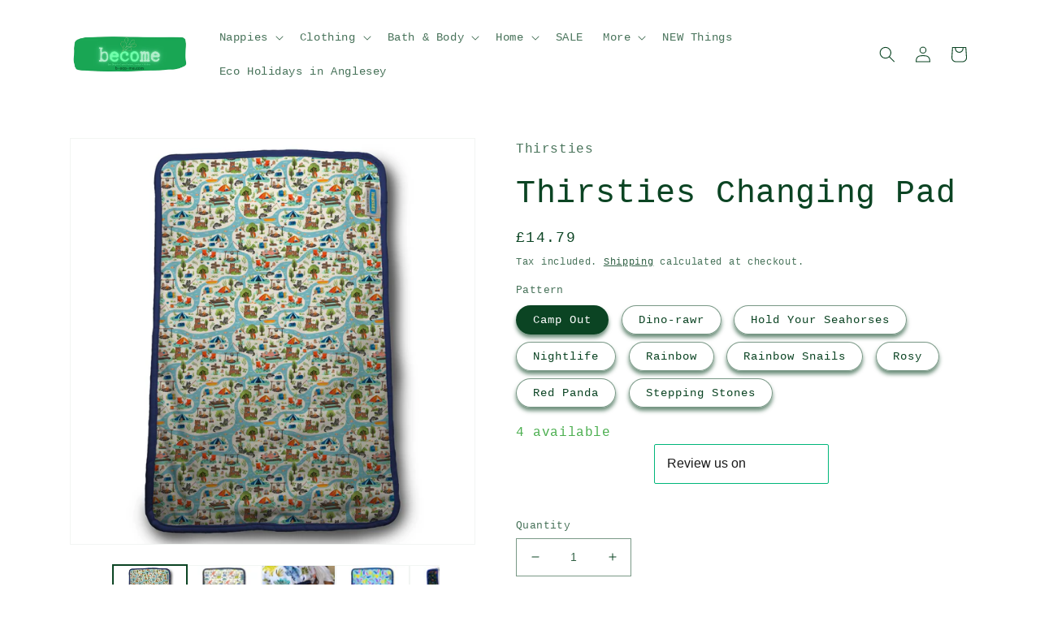

--- FILE ---
content_type: text/html; charset=utf-8
request_url: https://becomezw.com/products/thirsties-changing-pad
body_size: 63182
content:
<!doctype html>
<html class="no-js" lang="en">
  <head>


    <meta charset="utf-8">
    <meta http-equiv="X-UA-Compatible" content="IE=edge">
    <meta name="viewport" content="width=device-width,initial-scale=1">
    <meta name="theme-color" content="">
    <link rel="canonical" href="https://becomezw.com/products/thirsties-changing-pad">
    <link rel="preconnect" href="https://cdn.shopify.com" crossorigin><link rel="icon" type="image/png" href="//becomezw.com/cdn/shop/files/b__1_-removebg-preview.png?crop=center&height=32&v=1666173872&width=32"><title>
      Thirsties Changing Pad
 &ndash; B-eco-me</title>

    
      <meta name="description" content="From changing station to the car, the three layers in Thirsties&#39; Changing Pad provide a soft, absorbent, waterproof surface to change your baby no matter where you are! Top layer: 100% polyester microfleece Middle layer: 100%polyester microfiber terry Bottom layer: 100% polyester with urethane coating Available in LE K">
    

    

<meta property="og:site_name" content="B-eco-me">
<meta property="og:url" content="https://becomezw.com/products/thirsties-changing-pad">
<meta property="og:title" content="Thirsties Changing Pad">
<meta property="og:type" content="product">
<meta property="og:description" content="From changing station to the car, the three layers in Thirsties&#39; Changing Pad provide a soft, absorbent, waterproof surface to change your baby no matter where you are! Top layer: 100% polyester microfleece Middle layer: 100%polyester microfiber terry Bottom layer: 100% polyester with urethane coating Available in LE K"><meta property="og:image" content="http://becomezw.com/cdn/shop/products/p_7a9ad07c-ef1a-49c8-96e8-192f05444f9f.jpg?v=1681213732">
  <meta property="og:image:secure_url" content="https://becomezw.com/cdn/shop/products/p_7a9ad07c-ef1a-49c8-96e8-192f05444f9f.jpg?v=1681213732">
  <meta property="og:image:width" content="1300">
  <meta property="og:image:height" content="1300"><meta property="og:price:amount" content="14.79">
  <meta property="og:price:currency" content="GBP"><meta name="twitter:site" content="@b_eco_me"><meta name="twitter:card" content="summary_large_image">
<meta name="twitter:title" content="Thirsties Changing Pad">
<meta name="twitter:description" content="From changing station to the car, the three layers in Thirsties&#39; Changing Pad provide a soft, absorbent, waterproof surface to change your baby no matter where you are! Top layer: 100% polyester microfleece Middle layer: 100%polyester microfiber terry Bottom layer: 100% polyester with urethane coating Available in LE K">


    <script src="//becomezw.com/cdn/shop/t/8/assets/global.js?v=24850326154503943211657273849" defer="defer"></script>
    <script>window.performance && window.performance.mark && window.performance.mark('shopify.content_for_header.start');</script><meta name="google-site-verification" content="hGVMS_t0KNzPWrrcmaOPVvt03XcF8_lawS4XJPlRKHQ">
<meta name="google-site-verification" content="g7ddeSA-THagckF063Ahlw-TcCh2R6hocGZ8IvbDkR4">
<meta name="facebook-domain-verification" content="pctmsfms8ccthiwyuska1hg3cqtw92">
<meta name="google-site-verification" content="J2qnM7Gwgk5zTJ1VfGhb2ZpwUvXcuoRr-TaXviHJ_7Y">
<meta id="shopify-digital-wallet" name="shopify-digital-wallet" content="/26081230900/digital_wallets/dialog">
<meta name="shopify-checkout-api-token" content="0749402b91c3d3fe1e8fba90daf18f66">
<meta id="in-context-paypal-metadata" data-shop-id="26081230900" data-venmo-supported="false" data-environment="production" data-locale="en_US" data-paypal-v4="true" data-currency="GBP">
<link rel="alternate" hreflang="x-default" href="https://b-eco-me.com/products/thirsties-changing-pad">
<link rel="alternate" hreflang="en" href="https://b-eco-me.com/products/thirsties-changing-pad">
<link rel="alternate" hreflang="en-AX" href="https://becomezw.com/products/thirsties-changing-pad">
<link rel="alternate" hreflang="en-AL" href="https://becomezw.com/products/thirsties-changing-pad">
<link rel="alternate" hreflang="en-AD" href="https://becomezw.com/products/thirsties-changing-pad">
<link rel="alternate" hreflang="en-AM" href="https://becomezw.com/products/thirsties-changing-pad">
<link rel="alternate" hreflang="en-AT" href="https://becomezw.com/products/thirsties-changing-pad">
<link rel="alternate" hreflang="en-BY" href="https://becomezw.com/products/thirsties-changing-pad">
<link rel="alternate" hreflang="en-BE" href="https://becomezw.com/products/thirsties-changing-pad">
<link rel="alternate" hreflang="en-BA" href="https://becomezw.com/products/thirsties-changing-pad">
<link rel="alternate" hreflang="en-BG" href="https://becomezw.com/products/thirsties-changing-pad">
<link rel="alternate" hreflang="en-HR" href="https://becomezw.com/products/thirsties-changing-pad">
<link rel="alternate" hreflang="en-CY" href="https://becomezw.com/products/thirsties-changing-pad">
<link rel="alternate" hreflang="en-CZ" href="https://becomezw.com/products/thirsties-changing-pad">
<link rel="alternate" hreflang="en-DK" href="https://becomezw.com/products/thirsties-changing-pad">
<link rel="alternate" hreflang="en-EE" href="https://becomezw.com/products/thirsties-changing-pad">
<link rel="alternate" hreflang="en-FO" href="https://becomezw.com/products/thirsties-changing-pad">
<link rel="alternate" hreflang="en-FI" href="https://becomezw.com/products/thirsties-changing-pad">
<link rel="alternate" hreflang="en-FR" href="https://becomezw.com/products/thirsties-changing-pad">
<link rel="alternate" hreflang="en-GE" href="https://becomezw.com/products/thirsties-changing-pad">
<link rel="alternate" hreflang="en-DE" href="https://becomezw.com/products/thirsties-changing-pad">
<link rel="alternate" hreflang="en-GI" href="https://becomezw.com/products/thirsties-changing-pad">
<link rel="alternate" hreflang="en-GR" href="https://becomezw.com/products/thirsties-changing-pad">
<link rel="alternate" hreflang="en-GL" href="https://becomezw.com/products/thirsties-changing-pad">
<link rel="alternate" hreflang="en-GP" href="https://becomezw.com/products/thirsties-changing-pad">
<link rel="alternate" hreflang="en-HU" href="https://becomezw.com/products/thirsties-changing-pad">
<link rel="alternate" hreflang="en-IS" href="https://becomezw.com/products/thirsties-changing-pad">
<link rel="alternate" hreflang="en-IE" href="https://becomezw.com/products/thirsties-changing-pad">
<link rel="alternate" hreflang="en-IT" href="https://becomezw.com/products/thirsties-changing-pad">
<link rel="alternate" hreflang="en-XK" href="https://becomezw.com/products/thirsties-changing-pad">
<link rel="alternate" hreflang="en-LV" href="https://becomezw.com/products/thirsties-changing-pad">
<link rel="alternate" hreflang="en-LI" href="https://becomezw.com/products/thirsties-changing-pad">
<link rel="alternate" hreflang="en-LT" href="https://becomezw.com/products/thirsties-changing-pad">
<link rel="alternate" hreflang="en-LU" href="https://becomezw.com/products/thirsties-changing-pad">
<link rel="alternate" hreflang="en-MK" href="https://becomezw.com/products/thirsties-changing-pad">
<link rel="alternate" hreflang="en-MT" href="https://becomezw.com/products/thirsties-changing-pad">
<link rel="alternate" hreflang="en-YT" href="https://becomezw.com/products/thirsties-changing-pad">
<link rel="alternate" hreflang="en-MD" href="https://becomezw.com/products/thirsties-changing-pad">
<link rel="alternate" hreflang="en-MC" href="https://becomezw.com/products/thirsties-changing-pad">
<link rel="alternate" hreflang="en-ME" href="https://becomezw.com/products/thirsties-changing-pad">
<link rel="alternate" hreflang="en-NL" href="https://becomezw.com/products/thirsties-changing-pad">
<link rel="alternate" hreflang="en-NO" href="https://becomezw.com/products/thirsties-changing-pad">
<link rel="alternate" hreflang="en-PL" href="https://becomezw.com/products/thirsties-changing-pad">
<link rel="alternate" hreflang="en-PT" href="https://becomezw.com/products/thirsties-changing-pad">
<link rel="alternate" hreflang="en-RE" href="https://becomezw.com/products/thirsties-changing-pad">
<link rel="alternate" hreflang="en-RO" href="https://becomezw.com/products/thirsties-changing-pad">
<link rel="alternate" hreflang="en-SM" href="https://becomezw.com/products/thirsties-changing-pad">
<link rel="alternate" hreflang="en-RS" href="https://becomezw.com/products/thirsties-changing-pad">
<link rel="alternate" hreflang="en-SK" href="https://becomezw.com/products/thirsties-changing-pad">
<link rel="alternate" hreflang="en-SI" href="https://becomezw.com/products/thirsties-changing-pad">
<link rel="alternate" hreflang="en-ES" href="https://becomezw.com/products/thirsties-changing-pad">
<link rel="alternate" hreflang="en-SJ" href="https://becomezw.com/products/thirsties-changing-pad">
<link rel="alternate" hreflang="en-SE" href="https://becomezw.com/products/thirsties-changing-pad">
<link rel="alternate" hreflang="en-CH" href="https://becomezw.com/products/thirsties-changing-pad">
<link rel="alternate" hreflang="en-TR" href="https://becomezw.com/products/thirsties-changing-pad">
<link rel="alternate" hreflang="en-UA" href="https://becomezw.com/products/thirsties-changing-pad">
<link rel="alternate" hreflang="en-VA" href="https://becomezw.com/products/thirsties-changing-pad">
<link rel="alternate" type="application/json+oembed" href="https://becomezw.com/products/thirsties-changing-pad.oembed">
<script async="async" src="/checkouts/internal/preloads.js?locale=en-AX"></script>
<link rel="preconnect" href="https://shop.app" crossorigin="anonymous">
<script async="async" src="https://shop.app/checkouts/internal/preloads.js?locale=en-AX&shop_id=26081230900" crossorigin="anonymous"></script>
<script id="apple-pay-shop-capabilities" type="application/json">{"shopId":26081230900,"countryCode":"GB","currencyCode":"GBP","merchantCapabilities":["supports3DS"],"merchantId":"gid:\/\/shopify\/Shop\/26081230900","merchantName":"B-eco-me","requiredBillingContactFields":["postalAddress","email","phone"],"requiredShippingContactFields":["postalAddress","email","phone"],"shippingType":"shipping","supportedNetworks":["visa","maestro","masterCard","amex","discover","elo"],"total":{"type":"pending","label":"B-eco-me","amount":"1.00"},"shopifyPaymentsEnabled":true,"supportsSubscriptions":true}</script>
<script id="shopify-features" type="application/json">{"accessToken":"0749402b91c3d3fe1e8fba90daf18f66","betas":["rich-media-storefront-analytics"],"domain":"becomezw.com","predictiveSearch":true,"shopId":26081230900,"locale":"en"}</script>
<script>var Shopify = Shopify || {};
Shopify.shop = "the-real-nappy-cafe.myshopify.com";
Shopify.locale = "en";
Shopify.currency = {"active":"GBP","rate":"1.0"};
Shopify.country = "AX";
Shopify.theme = {"name":"Dawn","id":133844238592,"schema_name":"Dawn","schema_version":"6.0.2","theme_store_id":887,"role":"main"};
Shopify.theme.handle = "null";
Shopify.theme.style = {"id":null,"handle":null};
Shopify.cdnHost = "becomezw.com/cdn";
Shopify.routes = Shopify.routes || {};
Shopify.routes.root = "/";</script>
<script type="module">!function(o){(o.Shopify=o.Shopify||{}).modules=!0}(window);</script>
<script>!function(o){function n(){var o=[];function n(){o.push(Array.prototype.slice.apply(arguments))}return n.q=o,n}var t=o.Shopify=o.Shopify||{};t.loadFeatures=n(),t.autoloadFeatures=n()}(window);</script>
<script>
  window.ShopifyPay = window.ShopifyPay || {};
  window.ShopifyPay.apiHost = "shop.app\/pay";
  window.ShopifyPay.redirectState = null;
</script>
<script id="shop-js-analytics" type="application/json">{"pageType":"product"}</script>
<script defer="defer" async type="module" src="//becomezw.com/cdn/shopifycloud/shop-js/modules/v2/client.init-shop-cart-sync_BT-GjEfc.en.esm.js"></script>
<script defer="defer" async type="module" src="//becomezw.com/cdn/shopifycloud/shop-js/modules/v2/chunk.common_D58fp_Oc.esm.js"></script>
<script defer="defer" async type="module" src="//becomezw.com/cdn/shopifycloud/shop-js/modules/v2/chunk.modal_xMitdFEc.esm.js"></script>
<script type="module">
  await import("//becomezw.com/cdn/shopifycloud/shop-js/modules/v2/client.init-shop-cart-sync_BT-GjEfc.en.esm.js");
await import("//becomezw.com/cdn/shopifycloud/shop-js/modules/v2/chunk.common_D58fp_Oc.esm.js");
await import("//becomezw.com/cdn/shopifycloud/shop-js/modules/v2/chunk.modal_xMitdFEc.esm.js");

  window.Shopify.SignInWithShop?.initShopCartSync?.({"fedCMEnabled":true,"windoidEnabled":true});

</script>
<script>
  window.Shopify = window.Shopify || {};
  if (!window.Shopify.featureAssets) window.Shopify.featureAssets = {};
  window.Shopify.featureAssets['shop-js'] = {"shop-cart-sync":["modules/v2/client.shop-cart-sync_DZOKe7Ll.en.esm.js","modules/v2/chunk.common_D58fp_Oc.esm.js","modules/v2/chunk.modal_xMitdFEc.esm.js"],"init-fed-cm":["modules/v2/client.init-fed-cm_B6oLuCjv.en.esm.js","modules/v2/chunk.common_D58fp_Oc.esm.js","modules/v2/chunk.modal_xMitdFEc.esm.js"],"shop-cash-offers":["modules/v2/client.shop-cash-offers_D2sdYoxE.en.esm.js","modules/v2/chunk.common_D58fp_Oc.esm.js","modules/v2/chunk.modal_xMitdFEc.esm.js"],"shop-login-button":["modules/v2/client.shop-login-button_QeVjl5Y3.en.esm.js","modules/v2/chunk.common_D58fp_Oc.esm.js","modules/v2/chunk.modal_xMitdFEc.esm.js"],"pay-button":["modules/v2/client.pay-button_DXTOsIq6.en.esm.js","modules/v2/chunk.common_D58fp_Oc.esm.js","modules/v2/chunk.modal_xMitdFEc.esm.js"],"shop-button":["modules/v2/client.shop-button_DQZHx9pm.en.esm.js","modules/v2/chunk.common_D58fp_Oc.esm.js","modules/v2/chunk.modal_xMitdFEc.esm.js"],"avatar":["modules/v2/client.avatar_BTnouDA3.en.esm.js"],"init-windoid":["modules/v2/client.init-windoid_CR1B-cfM.en.esm.js","modules/v2/chunk.common_D58fp_Oc.esm.js","modules/v2/chunk.modal_xMitdFEc.esm.js"],"init-shop-for-new-customer-accounts":["modules/v2/client.init-shop-for-new-customer-accounts_C_vY_xzh.en.esm.js","modules/v2/client.shop-login-button_QeVjl5Y3.en.esm.js","modules/v2/chunk.common_D58fp_Oc.esm.js","modules/v2/chunk.modal_xMitdFEc.esm.js"],"init-shop-email-lookup-coordinator":["modules/v2/client.init-shop-email-lookup-coordinator_BI7n9ZSv.en.esm.js","modules/v2/chunk.common_D58fp_Oc.esm.js","modules/v2/chunk.modal_xMitdFEc.esm.js"],"init-shop-cart-sync":["modules/v2/client.init-shop-cart-sync_BT-GjEfc.en.esm.js","modules/v2/chunk.common_D58fp_Oc.esm.js","modules/v2/chunk.modal_xMitdFEc.esm.js"],"shop-toast-manager":["modules/v2/client.shop-toast-manager_DiYdP3xc.en.esm.js","modules/v2/chunk.common_D58fp_Oc.esm.js","modules/v2/chunk.modal_xMitdFEc.esm.js"],"init-customer-accounts":["modules/v2/client.init-customer-accounts_D9ZNqS-Q.en.esm.js","modules/v2/client.shop-login-button_QeVjl5Y3.en.esm.js","modules/v2/chunk.common_D58fp_Oc.esm.js","modules/v2/chunk.modal_xMitdFEc.esm.js"],"init-customer-accounts-sign-up":["modules/v2/client.init-customer-accounts-sign-up_iGw4briv.en.esm.js","modules/v2/client.shop-login-button_QeVjl5Y3.en.esm.js","modules/v2/chunk.common_D58fp_Oc.esm.js","modules/v2/chunk.modal_xMitdFEc.esm.js"],"shop-follow-button":["modules/v2/client.shop-follow-button_CqMgW2wH.en.esm.js","modules/v2/chunk.common_D58fp_Oc.esm.js","modules/v2/chunk.modal_xMitdFEc.esm.js"],"checkout-modal":["modules/v2/client.checkout-modal_xHeaAweL.en.esm.js","modules/v2/chunk.common_D58fp_Oc.esm.js","modules/v2/chunk.modal_xMitdFEc.esm.js"],"shop-login":["modules/v2/client.shop-login_D91U-Q7h.en.esm.js","modules/v2/chunk.common_D58fp_Oc.esm.js","modules/v2/chunk.modal_xMitdFEc.esm.js"],"lead-capture":["modules/v2/client.lead-capture_BJmE1dJe.en.esm.js","modules/v2/chunk.common_D58fp_Oc.esm.js","modules/v2/chunk.modal_xMitdFEc.esm.js"],"payment-terms":["modules/v2/client.payment-terms_Ci9AEqFq.en.esm.js","modules/v2/chunk.common_D58fp_Oc.esm.js","modules/v2/chunk.modal_xMitdFEc.esm.js"]};
</script>
<script>(function() {
  var isLoaded = false;
  function asyncLoad() {
    if (isLoaded) return;
    isLoaded = true;
    var urls = ["https:\/\/formbuilder.hulkapps.com\/skeletopapp.js?shop=the-real-nappy-cafe.myshopify.com","https:\/\/neon.stock-sync.com\/neon\/widget.js?shop=the-real-nappy-cafe.myshopify.com","\/\/d1liekpayvooaz.cloudfront.net\/apps\/customizery\/customizery.js?shop=the-real-nappy-cafe.myshopify.com","https:\/\/cdn-app.sealsubscriptions.com\/shopify\/public\/js\/sealsubscriptions.js?shop=the-real-nappy-cafe.myshopify.com","https:\/\/static2.rapidsearch.dev\/resultpage.js?shop=the-real-nappy-cafe.myshopify.com","https:\/\/cloudsearch-1f874.kxcdn.com\/shopify.js?shop=the-real-nappy-cafe.myshopify.com","\/\/cdn.shopify.com\/proxy\/b797eacdf75cdbdf0ce54462ba989fa8bda9333dbe320feaea247915d37ea39c\/api.goaffpro.com\/loader.js?shop=the-real-nappy-cafe.myshopify.com\u0026sp-cache-control=cHVibGljLCBtYXgtYWdlPTkwMA","https:\/\/ecommplugins-scripts.trustpilot.com\/v2.1\/js\/header.min.js?settings=eyJrZXkiOiJDdnBNR0VLeHNLWFJmTXhLIiwicyI6InNrdSJ9\u0026v=2.5\u0026shop=the-real-nappy-cafe.myshopify.com","https:\/\/ecommplugins-trustboxsettings.trustpilot.com\/the-real-nappy-cafe.myshopify.com.js?settings=1685019391666\u0026shop=the-real-nappy-cafe.myshopify.com","https:\/\/widget.trustpilot.com\/bootstrap\/v5\/tp.widget.sync.bootstrap.min.js?shop=the-real-nappy-cafe.myshopify.com","https:\/\/widget.trustpilot.com\/bootstrap\/v5\/tp.widget.sync.bootstrap.min.js?shop=the-real-nappy-cafe.myshopify.com"];
    for (var i = 0; i < urls.length; i++) {
      var s = document.createElement('script');
      s.type = 'text/javascript';
      s.async = true;
      s.src = urls[i];
      var x = document.getElementsByTagName('script')[0];
      x.parentNode.insertBefore(s, x);
    }
  };
  if(window.attachEvent) {
    window.attachEvent('onload', asyncLoad);
  } else {
    window.addEventListener('load', asyncLoad, false);
  }
})();</script>
<script id="__st">var __st={"a":26081230900,"offset":0,"reqid":"2e173267-17d7-4daa-bb30-0848857d8807-1769523889","pageurl":"becomezw.com\/products\/thirsties-changing-pad","u":"2169247caac3","p":"product","rtyp":"product","rid":7777305821440};</script>
<script>window.ShopifyPaypalV4VisibilityTracking = true;</script>
<script id="form-persister">!function(){'use strict';const t='contact',e='new_comment',n=[[t,t],['blogs',e],['comments',e],[t,'customer']],o='password',r='form_key',c=['recaptcha-v3-token','g-recaptcha-response','h-captcha-response',o],s=()=>{try{return window.sessionStorage}catch{return}},i='__shopify_v',u=t=>t.elements[r],a=function(){const t=[...n].map((([t,e])=>`form[action*='/${t}']:not([data-nocaptcha='true']) input[name='form_type'][value='${e}']`)).join(',');var e;return e=t,()=>e?[...document.querySelectorAll(e)].map((t=>t.form)):[]}();function m(t){const e=u(t);a().includes(t)&&(!e||!e.value)&&function(t){try{if(!s())return;!function(t){const e=s();if(!e)return;const n=u(t);if(!n)return;const o=n.value;o&&e.removeItem(o)}(t);const e=Array.from(Array(32),(()=>Math.random().toString(36)[2])).join('');!function(t,e){u(t)||t.append(Object.assign(document.createElement('input'),{type:'hidden',name:r})),t.elements[r].value=e}(t,e),function(t,e){const n=s();if(!n)return;const r=[...t.querySelectorAll(`input[type='${o}']`)].map((({name:t})=>t)),u=[...c,...r],a={};for(const[o,c]of new FormData(t).entries())u.includes(o)||(a[o]=c);n.setItem(e,JSON.stringify({[i]:1,action:t.action,data:a}))}(t,e)}catch(e){console.error('failed to persist form',e)}}(t)}const f=t=>{if('true'===t.dataset.persistBound)return;const e=function(t,e){const n=function(t){return'function'==typeof t.submit?t.submit:HTMLFormElement.prototype.submit}(t).bind(t);return function(){let t;return()=>{t||(t=!0,(()=>{try{e(),n()}catch(t){(t=>{console.error('form submit failed',t)})(t)}})(),setTimeout((()=>t=!1),250))}}()}(t,(()=>{m(t)}));!function(t,e){if('function'==typeof t.submit&&'function'==typeof e)try{t.submit=e}catch{}}(t,e),t.addEventListener('submit',(t=>{t.preventDefault(),e()})),t.dataset.persistBound='true'};!function(){function t(t){const e=(t=>{const e=t.target;return e instanceof HTMLFormElement?e:e&&e.form})(t);e&&m(e)}document.addEventListener('submit',t),document.addEventListener('DOMContentLoaded',(()=>{const e=a();for(const t of e)f(t);var n;n=document.body,new window.MutationObserver((t=>{for(const e of t)if('childList'===e.type&&e.addedNodes.length)for(const t of e.addedNodes)1===t.nodeType&&'FORM'===t.tagName&&a().includes(t)&&f(t)})).observe(n,{childList:!0,subtree:!0,attributes:!1}),document.removeEventListener('submit',t)}))}()}();</script>
<script integrity="sha256-4kQ18oKyAcykRKYeNunJcIwy7WH5gtpwJnB7kiuLZ1E=" data-source-attribution="shopify.loadfeatures" defer="defer" src="//becomezw.com/cdn/shopifycloud/storefront/assets/storefront/load_feature-a0a9edcb.js" crossorigin="anonymous"></script>
<script crossorigin="anonymous" defer="defer" src="//becomezw.com/cdn/shopifycloud/storefront/assets/shopify_pay/storefront-65b4c6d7.js?v=20250812"></script>
<script data-source-attribution="shopify.dynamic_checkout.dynamic.init">var Shopify=Shopify||{};Shopify.PaymentButton=Shopify.PaymentButton||{isStorefrontPortableWallets:!0,init:function(){window.Shopify.PaymentButton.init=function(){};var t=document.createElement("script");t.src="https://becomezw.com/cdn/shopifycloud/portable-wallets/latest/portable-wallets.en.js",t.type="module",document.head.appendChild(t)}};
</script>
<script data-source-attribution="shopify.dynamic_checkout.buyer_consent">
  function portableWalletsHideBuyerConsent(e){var t=document.getElementById("shopify-buyer-consent"),n=document.getElementById("shopify-subscription-policy-button");t&&n&&(t.classList.add("hidden"),t.setAttribute("aria-hidden","true"),n.removeEventListener("click",e))}function portableWalletsShowBuyerConsent(e){var t=document.getElementById("shopify-buyer-consent"),n=document.getElementById("shopify-subscription-policy-button");t&&n&&(t.classList.remove("hidden"),t.removeAttribute("aria-hidden"),n.addEventListener("click",e))}window.Shopify?.PaymentButton&&(window.Shopify.PaymentButton.hideBuyerConsent=portableWalletsHideBuyerConsent,window.Shopify.PaymentButton.showBuyerConsent=portableWalletsShowBuyerConsent);
</script>
<script data-source-attribution="shopify.dynamic_checkout.cart.bootstrap">document.addEventListener("DOMContentLoaded",(function(){function t(){return document.querySelector("shopify-accelerated-checkout-cart, shopify-accelerated-checkout")}if(t())Shopify.PaymentButton.init();else{new MutationObserver((function(e,n){t()&&(Shopify.PaymentButton.init(),n.disconnect())})).observe(document.body,{childList:!0,subtree:!0})}}));
</script>
<script id='scb4127' type='text/javascript' async='' src='https://becomezw.com/cdn/shopifycloud/privacy-banner/storefront-banner.js'></script><link id="shopify-accelerated-checkout-styles" rel="stylesheet" media="screen" href="https://becomezw.com/cdn/shopifycloud/portable-wallets/latest/accelerated-checkout-backwards-compat.css" crossorigin="anonymous">
<style id="shopify-accelerated-checkout-cart">
        #shopify-buyer-consent {
  margin-top: 1em;
  display: inline-block;
  width: 100%;
}

#shopify-buyer-consent.hidden {
  display: none;
}

#shopify-subscription-policy-button {
  background: none;
  border: none;
  padding: 0;
  text-decoration: underline;
  font-size: inherit;
  cursor: pointer;
}

#shopify-subscription-policy-button::before {
  box-shadow: none;
}

      </style>
<script id="sections-script" data-sections="product-recommendations,header,footer" defer="defer" src="//becomezw.com/cdn/shop/t/8/compiled_assets/scripts.js?v=4713"></script>
<script>window.performance && window.performance.mark && window.performance.mark('shopify.content_for_header.end');</script>


    <style data-shopify>
      
      
      
      
      

      :root {
        --font-body-family: "SF Mono", Menlo, Consolas, Monaco, Liberation Mono, Lucida Console, monospace, Apple Color Emoji, Segoe UI Emoji, Segoe UI Symbol;
        --font-body-style: normal;
        --font-body-weight: 400;
        --font-body-weight-bold: 700;

        --font-heading-family: "SF Mono", Menlo, Consolas, Monaco, Liberation Mono, Lucida Console, monospace, Apple Color Emoji, Segoe UI Emoji, Segoe UI Symbol;
        --font-heading-style: normal;
        --font-heading-weight: 400;

        --font-body-scale: 1.0;
        --font-heading-scale: 1.0;

        --color-base-text: 11, 68, 35;
        --color-shadow: 11, 68, 35;
        --color-base-background-1: 255, 255, 255;
        --color-base-background-2: 177, 212, 192;
        --color-base-solid-button-labels: 255, 255, 255;
        --color-base-outline-button-labels: 11, 68, 35;
        --color-base-accent-1: 25, 166, 85;
        --color-base-accent-2: 177, 212, 192;
        --payment-terms-background-color: #fff;

        --gradient-base-background-1: #fff;
        --gradient-base-background-2: #b1d4c0;
        --gradient-base-accent-1: #19a655;
        --gradient-base-accent-2: #b1d4c0;

        --media-padding: px;
        --media-border-opacity: 0.05;
        --media-border-width: 1px;
        --media-radius: 0px;
        --media-shadow-opacity: 0.0;
        --media-shadow-horizontal-offset: 0px;
        --media-shadow-vertical-offset: 0px;
        --media-shadow-blur-radius: 5px;
        --media-shadow-visible: 0;

        --page-width: 120rem;
        --page-width-margin: 0rem;

        --card-image-padding: 0.0rem;
        --card-corner-radius: 0.0rem;
        --card-text-alignment: left;
        --card-border-width: 0.0rem;
        --card-border-opacity: 0.1;
        --card-shadow-opacity: 0.0;
        --card-shadow-visible: 0;
        --card-shadow-horizontal-offset: 0.0rem;
        --card-shadow-vertical-offset: 0.4rem;
        --card-shadow-blur-radius: 0.5rem;

        --badge-corner-radius: 4.0rem;

        --popup-border-width: 1px;
        --popup-border-opacity: 0.1;
        --popup-corner-radius: 0px;
        --popup-shadow-opacity: 0.0;
        --popup-shadow-horizontal-offset: 0px;
        --popup-shadow-vertical-offset: 4px;
        --popup-shadow-blur-radius: 5px;

        --drawer-border-width: 1px;
        --drawer-border-opacity: 0.1;
        --drawer-shadow-opacity: 0.0;
        --drawer-shadow-horizontal-offset: 0px;
        --drawer-shadow-vertical-offset: 4px;
        --drawer-shadow-blur-radius: 5px;

        --spacing-sections-desktop: 0px;
        --spacing-sections-mobile: 0px;

        --grid-desktop-vertical-spacing: 8px;
        --grid-desktop-horizontal-spacing: 8px;
        --grid-mobile-vertical-spacing: 4px;
        --grid-mobile-horizontal-spacing: 4px;

        --text-boxes-border-opacity: 0.1;
        --text-boxes-border-width: 0px;
        --text-boxes-radius: 0px;
        --text-boxes-shadow-opacity: 0.0;
        --text-boxes-shadow-visible: 0;
        --text-boxes-shadow-horizontal-offset: 0px;
        --text-boxes-shadow-vertical-offset: 4px;
        --text-boxes-shadow-blur-radius: 5px;

        --buttons-radius: 0px;
        --buttons-radius-outset: 0px;
        --buttons-border-width: 1px;
        --buttons-border-opacity: 1.0;
        --buttons-shadow-opacity: 0.0;
        --buttons-shadow-visible: 0;
        --buttons-shadow-horizontal-offset: 0px;
        --buttons-shadow-vertical-offset: 4px;
        --buttons-shadow-blur-radius: 5px;
        --buttons-border-offset: 0px;

        --inputs-radius: 0px;
        --inputs-border-width: 1px;
        --inputs-border-opacity: 0.55;
        --inputs-shadow-opacity: 0.0;
        --inputs-shadow-horizontal-offset: 0px;
        --inputs-margin-offset: 0px;
        --inputs-shadow-vertical-offset: 4px;
        --inputs-shadow-blur-radius: 5px;
        --inputs-radius-outset: 0px;

        --variant-pills-radius: 40px;
        --variant-pills-border-width: 1px;
        --variant-pills-border-opacity: 0.55;
        --variant-pills-shadow-opacity: 0.6;
        --variant-pills-shadow-horizontal-offset: 0px;
        --variant-pills-shadow-vertical-offset: 4px;
        --variant-pills-shadow-blur-radius: 5px;
      }

      *,
      *::before,
      *::after {
        box-sizing: inherit;
      }

      html {
        box-sizing: border-box;
        font-size: calc(var(--font-body-scale) * 62.5%);
        height: 100%;
      }

      body {
        display: grid;
        grid-template-rows: auto auto 1fr auto;
        grid-template-columns: 100%;
        min-height: 100%;
        margin: 0;
        font-size: 1.5rem;
        letter-spacing: 0.06rem;
        line-height: calc(1 + 0.8 / var(--font-body-scale));
        font-family: var(--font-body-family);
        font-style: var(--font-body-style);
        font-weight: var(--font-body-weight);
      }

      @media screen and (min-width: 750px) {
        body {
          font-size: 1.6rem;
        }
      }
    </style>

    <link href="//becomezw.com/cdn/shop/t/8/assets/base.css?v=19666067365360246481657273849" rel="stylesheet" type="text/css" media="all" />
<link rel="stylesheet" href="//becomezw.com/cdn/shop/t/8/assets/component-predictive-search.css?v=165644661289088488651657273848" media="print" onload="this.media='all'"><script>document.documentElement.className = document.documentElement.className.replace('no-js', 'js');
    if (Shopify.designMode) {
      document.documentElement.classList.add('shopify-design-mode');
    }
    </script>
    


  <script type="text/javascript">
    window.RapidSearchAdmin = false;
  </script>


<!-- BEGIN app block: shopify://apps/seal-subscriptions/blocks/subscription-script-append/13b25004-a140-4ab7-b5fe-29918f759699 --><script defer="defer">
	/**	SealSubs loader,version number: 2.0 */
	(function(){
		var loadScript=function(a,b){var c=document.createElement("script");c.setAttribute("defer", "defer");c.type="text/javascript",c.readyState?c.onreadystatechange=function(){("loaded"==c.readyState||"complete"==c.readyState)&&(c.onreadystatechange=null,b())}:c.onload=function(){b()},c.src=a,document.getElementsByTagName("head")[0].appendChild(c)};
		// Set variable to prevent the other loader from requesting the same resources
		window.seal_subs_app_block_loader = true;
		appendScriptUrl('the-real-nappy-cafe.myshopify.com');

		// get script url and append timestamp of last change
		function appendScriptUrl(shop) {
			var timeStamp = Math.floor(Date.now() / (1000*1*1));
			var timestampUrl = 'https://app.sealsubscriptions.com/shopify/public/status/shop/'+shop+'.js?'+timeStamp;
			loadScript(timestampUrl, function() {
				// append app script
				if (typeof sealsubscriptions_settings_updated == 'undefined') {
					sealsubscriptions_settings_updated = 'default-by-script';
				}
				var scriptUrl = "https://cdn-app.sealsubscriptions.com/shopify/public/js/sealsubscriptions-main.js?shop="+shop+"&"+sealsubscriptions_settings_updated;
				loadScript(scriptUrl, function(){});
			});
		}
	})();

	var SealSubsScriptAppended = true;
	
</script>

<!-- END app block --><!-- BEGIN app block: shopify://apps/hulk-form-builder/blocks/app-embed/b6b8dd14-356b-4725-a4ed-77232212b3c3 --><!-- BEGIN app snippet: hulkapps-formbuilder-theme-ext --><script type="text/javascript">
  
  if (typeof window.formbuilder_customer != "object") {
        window.formbuilder_customer = {}
  }

  window.hulkFormBuilder = {
    form_data: {},
    shop_data: {"shop_h_cNkNghemQlkw70oyAotg":{"shop_uuid":"h_cNkNghemQlkw70oyAotg","shop_timezone":"Europe\/London","shop_id":29360,"shop_is_after_submit_enabled":true,"shop_shopify_plan":"Basic","shop_shopify_domain":"the-real-nappy-cafe.myshopify.com","shop_created_at":"2020-02-05T07:11:36.239-06:00","is_skip_metafield":false,"shop_deleted":false,"shop_disabled":false}},
    settings_data: {"shop_settings":{"shop_customise_msgs":[],"default_customise_msgs":{"is_required":"is required","thank_you":"Thank you! The form was submitted successfully.","processing":"Processing...","valid_data":"Please provide valid data","valid_email":"Provide valid email format","valid_tags":"HTML Tags are not allowed","valid_phone":"Provide valid phone number","valid_captcha":"Please provide valid captcha response","valid_url":"Provide valid URL","only_number_alloud":"Provide valid number in","number_less":"must be less than","number_more":"must be more than","image_must_less":"Image must be less than 20MB","image_number":"Images allowed","image_extension":"Invalid extension! Please provide image file","error_image_upload":"Error in image upload. Please try again.","error_file_upload":"Error in file upload. Please try again.","your_response":"Your response","error_form_submit":"Error occur.Please try again after sometime.","email_submitted":"Form with this email is already submitted","invalid_email_by_zerobounce":"The email address you entered appears to be invalid. Please check it and try again.","download_file":"Download file","card_details_invalid":"Your card details are invalid","card_details":"Card details","please_enter_card_details":"Please enter card details","card_number":"Card number","exp_mm":"Exp MM","exp_yy":"Exp YY","crd_cvc":"CVV","payment_value":"Payment amount","please_enter_payment_amount":"Please enter payment amount","address1":"Address line 1","address2":"Address line 2","city":"City","province":"Province","zipcode":"Zip code","country":"Country","blocked_domain":"This form does not accept addresses from","file_must_less":"File must be less than 20MB","file_extension":"Invalid extension! Please provide file","only_file_number_alloud":"files allowed","previous":"Previous","next":"Next","must_have_a_input":"Please enter at least one field.","please_enter_required_data":"Please enter required data","atleast_one_special_char":"Include at least one special character","atleast_one_lowercase_char":"Include at least one lowercase character","atleast_one_uppercase_char":"Include at least one uppercase character","atleast_one_number":"Include at least one number","must_have_8_chars":"Must have 8 characters long","be_between_8_and_12_chars":"Be between 8 and 12 characters long","please_select":"Please Select","phone_submitted":"Form with this phone number is already submitted","user_res_parse_error":"Error while submitting the form","valid_same_values":"values must be same","product_choice_clear_selection":"Clear Selection","picture_choice_clear_selection":"Clear Selection","remove_all_for_file_image_upload":"Remove All","invalid_file_type_for_image_upload":"You can't upload files of this type.","invalid_file_type_for_signature_upload":"You can't upload files of this type.","max_files_exceeded_for_file_upload":"You can not upload any more files.","max_files_exceeded_for_image_upload":"You can not upload any more files.","file_already_exist":"File already uploaded","max_limit_exceed":"You have added the maximum number of text fields.","cancel_upload_for_file_upload":"Cancel upload","cancel_upload_for_image_upload":"Cancel upload","cancel_upload_for_signature_upload":"Cancel upload"},"shop_blocked_domains":[]}},
    features_data: {"shop_plan_features":{"shop_plan_features":["unlimited-forms","full-design-customization","export-form-submissions","multiple-recipients-for-form-submissions","multiple-admin-notifications","enable-captcha","unlimited-file-uploads","save-submitted-form-data","set-auto-response-message","conditional-logic","form-banner","save-as-draft-facility","include-user-response-in-admin-email","disable-form-submission","file-upload"]}},
    shop: null,
    shop_id: null,
    plan_features: null,
    validateDoubleQuotes: false,
    assets: {
      extraFunctions: "https://cdn.shopify.com/extensions/019bb5ee-ec40-7527-955d-c1b8751eb060/form-builder-by-hulkapps-50/assets/extra-functions.js",
      extraStyles: "https://cdn.shopify.com/extensions/019bb5ee-ec40-7527-955d-c1b8751eb060/form-builder-by-hulkapps-50/assets/extra-styles.css",
      bootstrapStyles: "https://cdn.shopify.com/extensions/019bb5ee-ec40-7527-955d-c1b8751eb060/form-builder-by-hulkapps-50/assets/theme-app-extension-bootstrap.css"
    },
    translations: {
      htmlTagNotAllowed: "HTML Tags are not allowed",
      sqlQueryNotAllowed: "SQL Queries are not allowed",
      doubleQuoteNotAllowed: "Double quotes are not allowed",
      vorwerkHttpWwwNotAllowed: "The words \u0026#39;http\u0026#39; and \u0026#39;www\u0026#39; are not allowed. Please remove them and try again.",
      maxTextFieldsReached: "You have added the maximum number of text fields.",
      avoidNegativeWords: "Avoid negative words: Don\u0026#39;t use negative words in your contact message.",
      customDesignOnly: "This form is for custom designs requests. For general inquiries please contact our team at info@stagheaddesigns.com",
      zerobounceApiErrorMsg: "We couldn\u0026#39;t verify your email due to a technical issue. Please try again later.",
    }

  }

  

  window.FbThemeAppExtSettingsHash = {}
  
</script><!-- END app snippet --><!-- END app block --><!-- BEGIN app block: shopify://apps/yeps/blocks/yeps/e514c124-b6d8-42cf-8001-0defa550f08e --><script>
window.YepsID = '018e5aa8-6b61-6360-618f-48010e0f195a';

window.YepsData = {"campaigns":[],"hacks":{}};
window.YepsActive = false;
window.YepsIsolate = true;
window.YepsMigrated = true;

window.YepsContext = {
  locale: 'en',
  marketId: '13581844736',
  currency: 'GBP',
  pageType: 'product',
  productId: '7777305821440',
  
  
  
  productTags: ["change mat","pul"],
  
};
</script>


<!-- END app block --><!-- BEGIN app block: shopify://apps/ta-labels-badges/blocks/bss-pl-config-data/91bfe765-b604-49a1-805e-3599fa600b24 --><script
    id='bss-pl-config-data'
>
	let TAE_StoreId = "";
	if (typeof BSS_PL == 'undefined' || TAE_StoreId !== "") {
  		var BSS_PL = {};
		BSS_PL.storeId = null;
		BSS_PL.currentPlan = null;
		BSS_PL.apiServerProduction = null;
		BSS_PL.publicAccessToken = null;
		BSS_PL.customerTags = "null";
		BSS_PL.customerId = "null";
		BSS_PL.storeIdCustomOld = null;
		BSS_PL.storeIdOldWIthPriority = null;
		BSS_PL.storeIdOptimizeAppendLabel = null
		BSS_PL.optimizeCodeIds = null; 
		BSS_PL.extendedFeatureIds = null;
		BSS_PL.integration = null;
		BSS_PL.settingsData  = null;
		BSS_PL.configProductMetafields = null;
		BSS_PL.configVariantMetafields = null;
		
		BSS_PL.configData = [].concat();

		
		BSS_PL.configDataBanner = [].concat();

		
		BSS_PL.configDataPopup = [].concat();

		
		BSS_PL.configDataLabelGroup = [].concat();
		
		
		BSS_PL.collectionID = ``;
		BSS_PL.collectionHandle = ``;
		BSS_PL.collectionTitle = ``;

		
		BSS_PL.conditionConfigData = [].concat();
	}
</script>




<style>
    
    
</style>

<script>
    function bssLoadScripts(src, callback, isDefer = false) {
        const scriptTag = document.createElement('script');
        document.head.appendChild(scriptTag);
        scriptTag.src = src;
        if (isDefer) {
            scriptTag.defer = true;
        } else {
            scriptTag.async = true;
        }
        if (callback) {
            scriptTag.addEventListener('load', function () {
                callback();
            });
        }
    }
    const scriptUrls = [
        "https://cdn.shopify.com/extensions/019bf90e-c4d1-7e37-8dad-620f24146f1f/product-label-561/assets/bss-pl-init-helper.js",
        "https://cdn.shopify.com/extensions/019bf90e-c4d1-7e37-8dad-620f24146f1f/product-label-561/assets/bss-pl-init-config-run-scripts.js",
    ];
    Promise.all(scriptUrls.map((script) => new Promise((resolve) => bssLoadScripts(script, resolve)))).then((res) => {
        console.log('BSS scripts loaded');
        window.bssScriptsLoaded = true;
    });

	function bssInitScripts() {
		if (BSS_PL.configData.length) {
			const enabledFeature = [
				{ type: 1, script: "https://cdn.shopify.com/extensions/019bf90e-c4d1-7e37-8dad-620f24146f1f/product-label-561/assets/bss-pl-init-for-label.js" },
				{ type: 2, badge: [0, 7, 8], script: "https://cdn.shopify.com/extensions/019bf90e-c4d1-7e37-8dad-620f24146f1f/product-label-561/assets/bss-pl-init-for-badge-product-name.js" },
				{ type: 2, badge: [1, 11], script: "https://cdn.shopify.com/extensions/019bf90e-c4d1-7e37-8dad-620f24146f1f/product-label-561/assets/bss-pl-init-for-badge-product-image.js" },
				{ type: 2, badge: 2, script: "https://cdn.shopify.com/extensions/019bf90e-c4d1-7e37-8dad-620f24146f1f/product-label-561/assets/bss-pl-init-for-badge-custom-selector.js" },
				{ type: 2, badge: [3, 9, 10], script: "https://cdn.shopify.com/extensions/019bf90e-c4d1-7e37-8dad-620f24146f1f/product-label-561/assets/bss-pl-init-for-badge-price.js" },
				{ type: 2, badge: 4, script: "https://cdn.shopify.com/extensions/019bf90e-c4d1-7e37-8dad-620f24146f1f/product-label-561/assets/bss-pl-init-for-badge-add-to-cart-btn.js" },
				{ type: 2, badge: 5, script: "https://cdn.shopify.com/extensions/019bf90e-c4d1-7e37-8dad-620f24146f1f/product-label-561/assets/bss-pl-init-for-badge-quantity-box.js" },
				{ type: 2, badge: 6, script: "https://cdn.shopify.com/extensions/019bf90e-c4d1-7e37-8dad-620f24146f1f/product-label-561/assets/bss-pl-init-for-badge-buy-it-now-btn.js" }
			]
				.filter(({ type, badge }) => BSS_PL.configData.some(item => item.label_type === type && (badge === undefined || (Array.isArray(badge) ? badge.includes(item.badge_type) : item.badge_type === badge))) || (type === 1 && BSS_PL.configDataLabelGroup && BSS_PL.configDataLabelGroup.length))
				.map(({ script }) => script);
				
            enabledFeature.forEach((src) => bssLoadScripts(src));

            if (enabledFeature.length) {
                const src = "https://cdn.shopify.com/extensions/019bf90e-c4d1-7e37-8dad-620f24146f1f/product-label-561/assets/bss-product-label-js.js";
                bssLoadScripts(src);
            }
        }

        if (BSS_PL.configDataBanner && BSS_PL.configDataBanner.length) {
            const src = "https://cdn.shopify.com/extensions/019bf90e-c4d1-7e37-8dad-620f24146f1f/product-label-561/assets/bss-product-label-banner.js";
            bssLoadScripts(src);
        }

        if (BSS_PL.configDataPopup && BSS_PL.configDataPopup.length) {
            const src = "https://cdn.shopify.com/extensions/019bf90e-c4d1-7e37-8dad-620f24146f1f/product-label-561/assets/bss-product-label-popup.js";
            bssLoadScripts(src);
        }

        if (window.location.search.includes('bss-pl-custom-selector')) {
            const src = "https://cdn.shopify.com/extensions/019bf90e-c4d1-7e37-8dad-620f24146f1f/product-label-561/assets/bss-product-label-custom-position.js";
            bssLoadScripts(src, null, true);
        }
    }
    bssInitScripts();
</script>


<!-- END app block --><script src="https://cdn.shopify.com/extensions/019bb5ee-ec40-7527-955d-c1b8751eb060/form-builder-by-hulkapps-50/assets/form-builder-script.js" type="text/javascript" defer="defer"></script>
<script src="https://cdn.shopify.com/extensions/019bd8e6-0a01-796c-a5d5-85dadc9a2754/yepsng-widget-65/assets/yeps.js" type="text/javascript" defer="defer"></script>
<link href="https://cdn.shopify.com/extensions/019bd8e6-0a01-796c-a5d5-85dadc9a2754/yepsng-widget-65/assets/yeps.css" rel="stylesheet" type="text/css" media="all">
<link href="https://cdn.shopify.com/extensions/019bf90e-c4d1-7e37-8dad-620f24146f1f/product-label-561/assets/bss-pl-style.min.css" rel="stylesheet" type="text/css" media="all">
<link href="https://monorail-edge.shopifysvc.com" rel="dns-prefetch">
<script>(function(){if ("sendBeacon" in navigator && "performance" in window) {try {var session_token_from_headers = performance.getEntriesByType('navigation')[0].serverTiming.find(x => x.name == '_s').description;} catch {var session_token_from_headers = undefined;}var session_cookie_matches = document.cookie.match(/_shopify_s=([^;]*)/);var session_token_from_cookie = session_cookie_matches && session_cookie_matches.length === 2 ? session_cookie_matches[1] : "";var session_token = session_token_from_headers || session_token_from_cookie || "";function handle_abandonment_event(e) {var entries = performance.getEntries().filter(function(entry) {return /monorail-edge.shopifysvc.com/.test(entry.name);});if (!window.abandonment_tracked && entries.length === 0) {window.abandonment_tracked = true;var currentMs = Date.now();var navigation_start = performance.timing.navigationStart;var payload = {shop_id: 26081230900,url: window.location.href,navigation_start,duration: currentMs - navigation_start,session_token,page_type: "product"};window.navigator.sendBeacon("https://monorail-edge.shopifysvc.com/v1/produce", JSON.stringify({schema_id: "online_store_buyer_site_abandonment/1.1",payload: payload,metadata: {event_created_at_ms: currentMs,event_sent_at_ms: currentMs}}));}}window.addEventListener('pagehide', handle_abandonment_event);}}());</script>
<script id="web-pixels-manager-setup">(function e(e,d,r,n,o){if(void 0===o&&(o={}),!Boolean(null===(a=null===(i=window.Shopify)||void 0===i?void 0:i.analytics)||void 0===a?void 0:a.replayQueue)){var i,a;window.Shopify=window.Shopify||{};var t=window.Shopify;t.analytics=t.analytics||{};var s=t.analytics;s.replayQueue=[],s.publish=function(e,d,r){return s.replayQueue.push([e,d,r]),!0};try{self.performance.mark("wpm:start")}catch(e){}var l=function(){var e={modern:/Edge?\/(1{2}[4-9]|1[2-9]\d|[2-9]\d{2}|\d{4,})\.\d+(\.\d+|)|Firefox\/(1{2}[4-9]|1[2-9]\d|[2-9]\d{2}|\d{4,})\.\d+(\.\d+|)|Chrom(ium|e)\/(9{2}|\d{3,})\.\d+(\.\d+|)|(Maci|X1{2}).+ Version\/(15\.\d+|(1[6-9]|[2-9]\d|\d{3,})\.\d+)([,.]\d+|)( \(\w+\)|)( Mobile\/\w+|) Safari\/|Chrome.+OPR\/(9{2}|\d{3,})\.\d+\.\d+|(CPU[ +]OS|iPhone[ +]OS|CPU[ +]iPhone|CPU IPhone OS|CPU iPad OS)[ +]+(15[._]\d+|(1[6-9]|[2-9]\d|\d{3,})[._]\d+)([._]\d+|)|Android:?[ /-](13[3-9]|1[4-9]\d|[2-9]\d{2}|\d{4,})(\.\d+|)(\.\d+|)|Android.+Firefox\/(13[5-9]|1[4-9]\d|[2-9]\d{2}|\d{4,})\.\d+(\.\d+|)|Android.+Chrom(ium|e)\/(13[3-9]|1[4-9]\d|[2-9]\d{2}|\d{4,})\.\d+(\.\d+|)|SamsungBrowser\/([2-9]\d|\d{3,})\.\d+/,legacy:/Edge?\/(1[6-9]|[2-9]\d|\d{3,})\.\d+(\.\d+|)|Firefox\/(5[4-9]|[6-9]\d|\d{3,})\.\d+(\.\d+|)|Chrom(ium|e)\/(5[1-9]|[6-9]\d|\d{3,})\.\d+(\.\d+|)([\d.]+$|.*Safari\/(?![\d.]+ Edge\/[\d.]+$))|(Maci|X1{2}).+ Version\/(10\.\d+|(1[1-9]|[2-9]\d|\d{3,})\.\d+)([,.]\d+|)( \(\w+\)|)( Mobile\/\w+|) Safari\/|Chrome.+OPR\/(3[89]|[4-9]\d|\d{3,})\.\d+\.\d+|(CPU[ +]OS|iPhone[ +]OS|CPU[ +]iPhone|CPU IPhone OS|CPU iPad OS)[ +]+(10[._]\d+|(1[1-9]|[2-9]\d|\d{3,})[._]\d+)([._]\d+|)|Android:?[ /-](13[3-9]|1[4-9]\d|[2-9]\d{2}|\d{4,})(\.\d+|)(\.\d+|)|Mobile Safari.+OPR\/([89]\d|\d{3,})\.\d+\.\d+|Android.+Firefox\/(13[5-9]|1[4-9]\d|[2-9]\d{2}|\d{4,})\.\d+(\.\d+|)|Android.+Chrom(ium|e)\/(13[3-9]|1[4-9]\d|[2-9]\d{2}|\d{4,})\.\d+(\.\d+|)|Android.+(UC? ?Browser|UCWEB|U3)[ /]?(15\.([5-9]|\d{2,})|(1[6-9]|[2-9]\d|\d{3,})\.\d+)\.\d+|SamsungBrowser\/(5\.\d+|([6-9]|\d{2,})\.\d+)|Android.+MQ{2}Browser\/(14(\.(9|\d{2,})|)|(1[5-9]|[2-9]\d|\d{3,})(\.\d+|))(\.\d+|)|K[Aa][Ii]OS\/(3\.\d+|([4-9]|\d{2,})\.\d+)(\.\d+|)/},d=e.modern,r=e.legacy,n=navigator.userAgent;return n.match(d)?"modern":n.match(r)?"legacy":"unknown"}(),u="modern"===l?"modern":"legacy",c=(null!=n?n:{modern:"",legacy:""})[u],f=function(e){return[e.baseUrl,"/wpm","/b",e.hashVersion,"modern"===e.buildTarget?"m":"l",".js"].join("")}({baseUrl:d,hashVersion:r,buildTarget:u}),m=function(e){var d=e.version,r=e.bundleTarget,n=e.surface,o=e.pageUrl,i=e.monorailEndpoint;return{emit:function(e){var a=e.status,t=e.errorMsg,s=(new Date).getTime(),l=JSON.stringify({metadata:{event_sent_at_ms:s},events:[{schema_id:"web_pixels_manager_load/3.1",payload:{version:d,bundle_target:r,page_url:o,status:a,surface:n,error_msg:t},metadata:{event_created_at_ms:s}}]});if(!i)return console&&console.warn&&console.warn("[Web Pixels Manager] No Monorail endpoint provided, skipping logging."),!1;try{return self.navigator.sendBeacon.bind(self.navigator)(i,l)}catch(e){}var u=new XMLHttpRequest;try{return u.open("POST",i,!0),u.setRequestHeader("Content-Type","text/plain"),u.send(l),!0}catch(e){return console&&console.warn&&console.warn("[Web Pixels Manager] Got an unhandled error while logging to Monorail."),!1}}}}({version:r,bundleTarget:l,surface:e.surface,pageUrl:self.location.href,monorailEndpoint:e.monorailEndpoint});try{o.browserTarget=l,function(e){var d=e.src,r=e.async,n=void 0===r||r,o=e.onload,i=e.onerror,a=e.sri,t=e.scriptDataAttributes,s=void 0===t?{}:t,l=document.createElement("script"),u=document.querySelector("head"),c=document.querySelector("body");if(l.async=n,l.src=d,a&&(l.integrity=a,l.crossOrigin="anonymous"),s)for(var f in s)if(Object.prototype.hasOwnProperty.call(s,f))try{l.dataset[f]=s[f]}catch(e){}if(o&&l.addEventListener("load",o),i&&l.addEventListener("error",i),u)u.appendChild(l);else{if(!c)throw new Error("Did not find a head or body element to append the script");c.appendChild(l)}}({src:f,async:!0,onload:function(){if(!function(){var e,d;return Boolean(null===(d=null===(e=window.Shopify)||void 0===e?void 0:e.analytics)||void 0===d?void 0:d.initialized)}()){var d=window.webPixelsManager.init(e)||void 0;if(d){var r=window.Shopify.analytics;r.replayQueue.forEach((function(e){var r=e[0],n=e[1],o=e[2];d.publishCustomEvent(r,n,o)})),r.replayQueue=[],r.publish=d.publishCustomEvent,r.visitor=d.visitor,r.initialized=!0}}},onerror:function(){return m.emit({status:"failed",errorMsg:"".concat(f," has failed to load")})},sri:function(e){var d=/^sha384-[A-Za-z0-9+/=]+$/;return"string"==typeof e&&d.test(e)}(c)?c:"",scriptDataAttributes:o}),m.emit({status:"loading"})}catch(e){m.emit({status:"failed",errorMsg:(null==e?void 0:e.message)||"Unknown error"})}}})({shopId: 26081230900,storefrontBaseUrl: "https://b-eco-me.com",extensionsBaseUrl: "https://extensions.shopifycdn.com/cdn/shopifycloud/web-pixels-manager",monorailEndpoint: "https://monorail-edge.shopifysvc.com/unstable/produce_batch",surface: "storefront-renderer",enabledBetaFlags: ["2dca8a86"],webPixelsConfigList: [{"id":"1092354304","configuration":"{\"shop\":\"the-real-nappy-cafe.myshopify.com\",\"cookie_duration\":\"604800\"}","eventPayloadVersion":"v1","runtimeContext":"STRICT","scriptVersion":"a2e7513c3708f34b1f617d7ce88f9697","type":"APP","apiClientId":2744533,"privacyPurposes":["ANALYTICS","MARKETING"],"dataSharingAdjustments":{"protectedCustomerApprovalScopes":["read_customer_address","read_customer_email","read_customer_name","read_customer_personal_data","read_customer_phone"]}},{"id":"996147456","configuration":"{\"storeId\":\"the-real-nappy-cafe.myshopify.com\"}","eventPayloadVersion":"v1","runtimeContext":"STRICT","scriptVersion":"e7ff4835c2df0be089f361b898b8b040","type":"APP","apiClientId":3440817,"privacyPurposes":["ANALYTICS"],"dataSharingAdjustments":{"protectedCustomerApprovalScopes":["read_customer_personal_data"]}},{"id":"409043200","configuration":"{\"config\":\"{\\\"pixel_id\\\":\\\"G-QZXH86QFQN\\\",\\\"target_country\\\":\\\"GB\\\",\\\"gtag_events\\\":[{\\\"type\\\":\\\"begin_checkout\\\",\\\"action_label\\\":\\\"G-QZXH86QFQN\\\"},{\\\"type\\\":\\\"search\\\",\\\"action_label\\\":\\\"G-QZXH86QFQN\\\"},{\\\"type\\\":\\\"view_item\\\",\\\"action_label\\\":[\\\"G-QZXH86QFQN\\\",\\\"MC-EVSCSFWNB8\\\"]},{\\\"type\\\":\\\"purchase\\\",\\\"action_label\\\":[\\\"G-QZXH86QFQN\\\",\\\"MC-EVSCSFWNB8\\\"]},{\\\"type\\\":\\\"page_view\\\",\\\"action_label\\\":[\\\"G-QZXH86QFQN\\\",\\\"MC-EVSCSFWNB8\\\"]},{\\\"type\\\":\\\"add_payment_info\\\",\\\"action_label\\\":\\\"G-QZXH86QFQN\\\"},{\\\"type\\\":\\\"add_to_cart\\\",\\\"action_label\\\":\\\"G-QZXH86QFQN\\\"}],\\\"enable_monitoring_mode\\\":false}\"}","eventPayloadVersion":"v1","runtimeContext":"OPEN","scriptVersion":"b2a88bafab3e21179ed38636efcd8a93","type":"APP","apiClientId":1780363,"privacyPurposes":[],"dataSharingAdjustments":{"protectedCustomerApprovalScopes":["read_customer_address","read_customer_email","read_customer_name","read_customer_personal_data","read_customer_phone"]}},{"id":"248185088","configuration":"{\"pixel_id\":\"359960208389962\",\"pixel_type\":\"facebook_pixel\",\"metaapp_system_user_token\":\"-\"}","eventPayloadVersion":"v1","runtimeContext":"OPEN","scriptVersion":"ca16bc87fe92b6042fbaa3acc2fbdaa6","type":"APP","apiClientId":2329312,"privacyPurposes":["ANALYTICS","MARKETING","SALE_OF_DATA"],"dataSharingAdjustments":{"protectedCustomerApprovalScopes":["read_customer_address","read_customer_email","read_customer_name","read_customer_personal_data","read_customer_phone"]}},{"id":"shopify-app-pixel","configuration":"{}","eventPayloadVersion":"v1","runtimeContext":"STRICT","scriptVersion":"0450","apiClientId":"shopify-pixel","type":"APP","privacyPurposes":["ANALYTICS","MARKETING"]},{"id":"shopify-custom-pixel","eventPayloadVersion":"v1","runtimeContext":"LAX","scriptVersion":"0450","apiClientId":"shopify-pixel","type":"CUSTOM","privacyPurposes":["ANALYTICS","MARKETING"]}],isMerchantRequest: false,initData: {"shop":{"name":"B-eco-me","paymentSettings":{"currencyCode":"GBP"},"myshopifyDomain":"the-real-nappy-cafe.myshopify.com","countryCode":"GB","storefrontUrl":"https:\/\/becomezw.com"},"customer":null,"cart":null,"checkout":null,"productVariants":[{"price":{"amount":14.79,"currencyCode":"GBP"},"product":{"title":"Thirsties Changing Pad","vendor":"Thirsties","id":"7777305821440","untranslatedTitle":"Thirsties Changing Pad","url":"\/products\/thirsties-changing-pad","type":"Changing Mats \u0026 Trays"},"id":"43079423066368","image":{"src":"\/\/becomezw.com\/cdn\/shop\/products\/p_ffb60bdf-9689-480b-8db3-8ac39d85f593.jpg?v=1681213732"},"sku":"THCH0000","title":"Camp Out","untranslatedTitle":"Camp Out"},{"price":{"amount":14.79,"currencyCode":"GBP"},"product":{"title":"Thirsties Changing Pad","vendor":"Thirsties","id":"7777305821440","untranslatedTitle":"Thirsties Changing Pad","url":"\/products\/thirsties-changing-pad","type":"Changing Mats \u0026 Trays"},"id":"43569043702016","image":{"src":"\/\/becomezw.com\/cdn\/shop\/products\/p_7a9ad07c-ef1a-49c8-96e8-192f05444f9f.jpg?v=1681213732"},"sku":"THCH0000","title":"Dino-rawr","untranslatedTitle":"Dino-rawr"},{"price":{"amount":14.79,"currencyCode":"GBP"},"product":{"title":"Thirsties Changing Pad","vendor":"Thirsties","id":"7777305821440","untranslatedTitle":"Thirsties Changing Pad","url":"\/products\/thirsties-changing-pad","type":"Changing Mats \u0026 Trays"},"id":"43614996988160","image":{"src":"\/\/becomezw.com\/cdn\/shop\/products\/p_140f501d-c7d2-44a6-a212-9e10de991675.jpg?v=1681213732"},"sku":"THCH0000","title":"Hold Your Seahorses","untranslatedTitle":"Hold Your Seahorses"},{"price":{"amount":14.79,"currencyCode":"GBP"},"product":{"title":"Thirsties Changing Pad","vendor":"Thirsties","id":"7777305821440","untranslatedTitle":"Thirsties Changing Pad","url":"\/products\/thirsties-changing-pad","type":"Changing Mats \u0026 Trays"},"id":"42860820791552","image":{"src":"\/\/becomezw.com\/cdn\/shop\/products\/A5diXgrA.jpg?v=1681213713"},"sku":"THCH0000","title":"Nightlife","untranslatedTitle":"Nightlife"},{"price":{"amount":14.79,"currencyCode":"GBP"},"product":{"title":"Thirsties Changing Pad","vendor":"Thirsties","id":"7777305821440","untranslatedTitle":"Thirsties Changing Pad","url":"\/products\/thirsties-changing-pad","type":"Changing Mats \u0026 Trays"},"id":"42860820824320","image":{"src":"\/\/becomezw.com\/cdn\/shop\/products\/2blNdHHE.jpg?v=1681213713"},"sku":"THCH0000","title":"Rainbow","untranslatedTitle":"Rainbow"},{"price":{"amount":14.79,"currencyCode":"GBP"},"product":{"title":"Thirsties Changing Pad","vendor":"Thirsties","id":"7777305821440","untranslatedTitle":"Thirsties Changing Pad","url":"\/products\/thirsties-changing-pad","type":"Changing Mats \u0026 Trays"},"id":"43214475919616","image":{"src":"\/\/becomezw.com\/cdn\/shop\/products\/p_f0516208-7de1-458a-aa9c-724cc55aa483.jpg?v=1681213713"},"sku":"THCH0000","title":"Rainbow Snails","untranslatedTitle":"Rainbow Snails"},{"price":{"amount":14.79,"currencyCode":"GBP"},"product":{"title":"Thirsties Changing Pad","vendor":"Thirsties","id":"7777305821440","untranslatedTitle":"Thirsties Changing Pad","url":"\/products\/thirsties-changing-pad","type":"Changing Mats \u0026 Trays"},"id":"43529617735936","image":{"src":"\/\/becomezw.com\/cdn\/shop\/products\/p_2bec54dc-7149-478f-a552-12c34de7aaf1.jpg?v=1681213713"},"sku":"THCH0000","title":"Rosy","untranslatedTitle":"Rosy"},{"price":{"amount":14.79,"currencyCode":"GBP"},"product":{"title":"Thirsties Changing Pad","vendor":"Thirsties","id":"7777305821440","untranslatedTitle":"Thirsties Changing Pad","url":"\/products\/thirsties-changing-pad","type":"Changing Mats \u0026 Trays"},"id":"43479681597696","image":{"src":"\/\/becomezw.com\/cdn\/shop\/products\/p_4fe02687-5231-4a2d-806f-1639b99f98de.jpg?v=1681213713"},"sku":"THCH0000","title":"Red Panda","untranslatedTitle":"Red Panda"},{"price":{"amount":14.79,"currencyCode":"GBP"},"product":{"title":"Thirsties Changing Pad","vendor":"Thirsties","id":"7777305821440","untranslatedTitle":"Thirsties Changing Pad","url":"\/products\/thirsties-changing-pad","type":"Changing Mats \u0026 Trays"},"id":"43318046261504","image":{"src":"\/\/becomezw.com\/cdn\/shop\/products\/p_0505a73f-d755-4334-85cd-469d7b561de5.jpg?v=1681213713"},"sku":"THCH0000","title":"Stepping Stones","untranslatedTitle":"Stepping Stones"}],"purchasingCompany":null},},"https://becomezw.com/cdn","fcfee988w5aeb613cpc8e4bc33m6693e112",{"modern":"","legacy":""},{"shopId":"26081230900","storefrontBaseUrl":"https:\/\/b-eco-me.com","extensionBaseUrl":"https:\/\/extensions.shopifycdn.com\/cdn\/shopifycloud\/web-pixels-manager","surface":"storefront-renderer","enabledBetaFlags":"[\"2dca8a86\"]","isMerchantRequest":"false","hashVersion":"fcfee988w5aeb613cpc8e4bc33m6693e112","publish":"custom","events":"[[\"page_viewed\",{}],[\"product_viewed\",{\"productVariant\":{\"price\":{\"amount\":14.79,\"currencyCode\":\"GBP\"},\"product\":{\"title\":\"Thirsties Changing Pad\",\"vendor\":\"Thirsties\",\"id\":\"7777305821440\",\"untranslatedTitle\":\"Thirsties Changing Pad\",\"url\":\"\/products\/thirsties-changing-pad\",\"type\":\"Changing Mats \u0026 Trays\"},\"id\":\"43079423066368\",\"image\":{\"src\":\"\/\/becomezw.com\/cdn\/shop\/products\/p_ffb60bdf-9689-480b-8db3-8ac39d85f593.jpg?v=1681213732\"},\"sku\":\"THCH0000\",\"title\":\"Camp Out\",\"untranslatedTitle\":\"Camp Out\"}}]]"});</script><script>
  window.ShopifyAnalytics = window.ShopifyAnalytics || {};
  window.ShopifyAnalytics.meta = window.ShopifyAnalytics.meta || {};
  window.ShopifyAnalytics.meta.currency = 'GBP';
  var meta = {"product":{"id":7777305821440,"gid":"gid:\/\/shopify\/Product\/7777305821440","vendor":"Thirsties","type":"Changing Mats \u0026 Trays","handle":"thirsties-changing-pad","variants":[{"id":43079423066368,"price":1479,"name":"Thirsties Changing Pad - Camp Out","public_title":"Camp Out","sku":"THCH0000"},{"id":43569043702016,"price":1479,"name":"Thirsties Changing Pad - Dino-rawr","public_title":"Dino-rawr","sku":"THCH0000"},{"id":43614996988160,"price":1479,"name":"Thirsties Changing Pad - Hold Your Seahorses","public_title":"Hold Your Seahorses","sku":"THCH0000"},{"id":42860820791552,"price":1479,"name":"Thirsties Changing Pad - Nightlife","public_title":"Nightlife","sku":"THCH0000"},{"id":42860820824320,"price":1479,"name":"Thirsties Changing Pad - Rainbow","public_title":"Rainbow","sku":"THCH0000"},{"id":43214475919616,"price":1479,"name":"Thirsties Changing Pad - Rainbow Snails","public_title":"Rainbow Snails","sku":"THCH0000"},{"id":43529617735936,"price":1479,"name":"Thirsties Changing Pad - Rosy","public_title":"Rosy","sku":"THCH0000"},{"id":43479681597696,"price":1479,"name":"Thirsties Changing Pad - Red Panda","public_title":"Red Panda","sku":"THCH0000"},{"id":43318046261504,"price":1479,"name":"Thirsties Changing Pad - Stepping Stones","public_title":"Stepping Stones","sku":"THCH0000"}],"remote":false},"page":{"pageType":"product","resourceType":"product","resourceId":7777305821440,"requestId":"2e173267-17d7-4daa-bb30-0848857d8807-1769523889"}};
  for (var attr in meta) {
    window.ShopifyAnalytics.meta[attr] = meta[attr];
  }
</script>
<script class="analytics">
  (function () {
    var customDocumentWrite = function(content) {
      var jquery = null;

      if (window.jQuery) {
        jquery = window.jQuery;
      } else if (window.Checkout && window.Checkout.$) {
        jquery = window.Checkout.$;
      }

      if (jquery) {
        jquery('body').append(content);
      }
    };

    var hasLoggedConversion = function(token) {
      if (token) {
        return document.cookie.indexOf('loggedConversion=' + token) !== -1;
      }
      return false;
    }

    var setCookieIfConversion = function(token) {
      if (token) {
        var twoMonthsFromNow = new Date(Date.now());
        twoMonthsFromNow.setMonth(twoMonthsFromNow.getMonth() + 2);

        document.cookie = 'loggedConversion=' + token + '; expires=' + twoMonthsFromNow;
      }
    }

    var trekkie = window.ShopifyAnalytics.lib = window.trekkie = window.trekkie || [];
    if (trekkie.integrations) {
      return;
    }
    trekkie.methods = [
      'identify',
      'page',
      'ready',
      'track',
      'trackForm',
      'trackLink'
    ];
    trekkie.factory = function(method) {
      return function() {
        var args = Array.prototype.slice.call(arguments);
        args.unshift(method);
        trekkie.push(args);
        return trekkie;
      };
    };
    for (var i = 0; i < trekkie.methods.length; i++) {
      var key = trekkie.methods[i];
      trekkie[key] = trekkie.factory(key);
    }
    trekkie.load = function(config) {
      trekkie.config = config || {};
      trekkie.config.initialDocumentCookie = document.cookie;
      var first = document.getElementsByTagName('script')[0];
      var script = document.createElement('script');
      script.type = 'text/javascript';
      script.onerror = function(e) {
        var scriptFallback = document.createElement('script');
        scriptFallback.type = 'text/javascript';
        scriptFallback.onerror = function(error) {
                var Monorail = {
      produce: function produce(monorailDomain, schemaId, payload) {
        var currentMs = new Date().getTime();
        var event = {
          schema_id: schemaId,
          payload: payload,
          metadata: {
            event_created_at_ms: currentMs,
            event_sent_at_ms: currentMs
          }
        };
        return Monorail.sendRequest("https://" + monorailDomain + "/v1/produce", JSON.stringify(event));
      },
      sendRequest: function sendRequest(endpointUrl, payload) {
        // Try the sendBeacon API
        if (window && window.navigator && typeof window.navigator.sendBeacon === 'function' && typeof window.Blob === 'function' && !Monorail.isIos12()) {
          var blobData = new window.Blob([payload], {
            type: 'text/plain'
          });

          if (window.navigator.sendBeacon(endpointUrl, blobData)) {
            return true;
          } // sendBeacon was not successful

        } // XHR beacon

        var xhr = new XMLHttpRequest();

        try {
          xhr.open('POST', endpointUrl);
          xhr.setRequestHeader('Content-Type', 'text/plain');
          xhr.send(payload);
        } catch (e) {
          console.log(e);
        }

        return false;
      },
      isIos12: function isIos12() {
        return window.navigator.userAgent.lastIndexOf('iPhone; CPU iPhone OS 12_') !== -1 || window.navigator.userAgent.lastIndexOf('iPad; CPU OS 12_') !== -1;
      }
    };
    Monorail.produce('monorail-edge.shopifysvc.com',
      'trekkie_storefront_load_errors/1.1',
      {shop_id: 26081230900,
      theme_id: 133844238592,
      app_name: "storefront",
      context_url: window.location.href,
      source_url: "//becomezw.com/cdn/s/trekkie.storefront.a804e9514e4efded663580eddd6991fcc12b5451.min.js"});

        };
        scriptFallback.async = true;
        scriptFallback.src = '//becomezw.com/cdn/s/trekkie.storefront.a804e9514e4efded663580eddd6991fcc12b5451.min.js';
        first.parentNode.insertBefore(scriptFallback, first);
      };
      script.async = true;
      script.src = '//becomezw.com/cdn/s/trekkie.storefront.a804e9514e4efded663580eddd6991fcc12b5451.min.js';
      first.parentNode.insertBefore(script, first);
    };
    trekkie.load(
      {"Trekkie":{"appName":"storefront","development":false,"defaultAttributes":{"shopId":26081230900,"isMerchantRequest":null,"themeId":133844238592,"themeCityHash":"4125566300172726993","contentLanguage":"en","currency":"GBP","eventMetadataId":"4725463a-104c-49d8-b368-0d842c9b779d"},"isServerSideCookieWritingEnabled":true,"monorailRegion":"shop_domain","enabledBetaFlags":["65f19447"]},"Session Attribution":{},"S2S":{"facebookCapiEnabled":false,"source":"trekkie-storefront-renderer","apiClientId":580111}}
    );

    var loaded = false;
    trekkie.ready(function() {
      if (loaded) return;
      loaded = true;

      window.ShopifyAnalytics.lib = window.trekkie;

      var originalDocumentWrite = document.write;
      document.write = customDocumentWrite;
      try { window.ShopifyAnalytics.merchantGoogleAnalytics.call(this); } catch(error) {};
      document.write = originalDocumentWrite;

      window.ShopifyAnalytics.lib.page(null,{"pageType":"product","resourceType":"product","resourceId":7777305821440,"requestId":"2e173267-17d7-4daa-bb30-0848857d8807-1769523889","shopifyEmitted":true});

      var match = window.location.pathname.match(/checkouts\/(.+)\/(thank_you|post_purchase)/)
      var token = match? match[1]: undefined;
      if (!hasLoggedConversion(token)) {
        setCookieIfConversion(token);
        window.ShopifyAnalytics.lib.track("Viewed Product",{"currency":"GBP","variantId":43079423066368,"productId":7777305821440,"productGid":"gid:\/\/shopify\/Product\/7777305821440","name":"Thirsties Changing Pad - Camp Out","price":"14.79","sku":"THCH0000","brand":"Thirsties","variant":"Camp Out","category":"Changing Mats \u0026 Trays","nonInteraction":true,"remote":false},undefined,undefined,{"shopifyEmitted":true});
      window.ShopifyAnalytics.lib.track("monorail:\/\/trekkie_storefront_viewed_product\/1.1",{"currency":"GBP","variantId":43079423066368,"productId":7777305821440,"productGid":"gid:\/\/shopify\/Product\/7777305821440","name":"Thirsties Changing Pad - Camp Out","price":"14.79","sku":"THCH0000","brand":"Thirsties","variant":"Camp Out","category":"Changing Mats \u0026 Trays","nonInteraction":true,"remote":false,"referer":"https:\/\/becomezw.com\/products\/thirsties-changing-pad"});
      }
    });


        var eventsListenerScript = document.createElement('script');
        eventsListenerScript.async = true;
        eventsListenerScript.src = "//becomezw.com/cdn/shopifycloud/storefront/assets/shop_events_listener-3da45d37.js";
        document.getElementsByTagName('head')[0].appendChild(eventsListenerScript);

})();</script>
  <script>
  if (!window.ga || (window.ga && typeof window.ga !== 'function')) {
    window.ga = function ga() {
      (window.ga.q = window.ga.q || []).push(arguments);
      if (window.Shopify && window.Shopify.analytics && typeof window.Shopify.analytics.publish === 'function') {
        window.Shopify.analytics.publish("ga_stub_called", {}, {sendTo: "google_osp_migration"});
      }
      console.error("Shopify's Google Analytics stub called with:", Array.from(arguments), "\nSee https://help.shopify.com/manual/promoting-marketing/pixels/pixel-migration#google for more information.");
    };
    if (window.Shopify && window.Shopify.analytics && typeof window.Shopify.analytics.publish === 'function') {
      window.Shopify.analytics.publish("ga_stub_initialized", {}, {sendTo: "google_osp_migration"});
    }
  }
</script>
<script
  defer
  src="https://becomezw.com/cdn/shopifycloud/perf-kit/shopify-perf-kit-3.0.4.min.js"
  data-application="storefront-renderer"
  data-shop-id="26081230900"
  data-render-region="gcp-us-central1"
  data-page-type="product"
  data-theme-instance-id="133844238592"
  data-theme-name="Dawn"
  data-theme-version="6.0.2"
  data-monorail-region="shop_domain"
  data-resource-timing-sampling-rate="10"
  data-shs="true"
  data-shs-beacon="true"
  data-shs-export-with-fetch="true"
  data-shs-logs-sample-rate="1"
  data-shs-beacon-endpoint="https://becomezw.com/api/collect"
></script>
</head>

  <body class="gradient">
    <a class="skip-to-content-link button visually-hidden" href="#MainContent">
      Skip to content
    </a><div id="shopify-section-announcement-bar" class="shopify-section">
</div>
    <div id="shopify-section-header" class="shopify-section section-header"><link rel="stylesheet" href="//becomezw.com/cdn/shop/t/8/assets/component-list-menu.css?v=151968516119678728991657273849" media="print" onload="this.media='all'">
<link rel="stylesheet" href="//becomezw.com/cdn/shop/t/8/assets/component-search.css?v=96455689198851321781657273848" media="print" onload="this.media='all'">
<link rel="stylesheet" href="//becomezw.com/cdn/shop/t/8/assets/component-menu-drawer.css?v=182311192829367774911657273848" media="print" onload="this.media='all'">
<link rel="stylesheet" href="//becomezw.com/cdn/shop/t/8/assets/component-cart-notification.css?v=119852831333870967341657273848" media="print" onload="this.media='all'">
<link rel="stylesheet" href="//becomezw.com/cdn/shop/t/8/assets/component-cart-items.css?v=70524536424933572621679656711" media="print" onload="this.media='all'"><link rel="stylesheet" href="//becomezw.com/cdn/shop/t/8/assets/component-price.css?v=112673864592427438181657273848" media="print" onload="this.media='all'">
  <link rel="stylesheet" href="//becomezw.com/cdn/shop/t/8/assets/component-loading-overlay.css?v=167310470843593579841657273850" media="print" onload="this.media='all'"><link rel="stylesheet" href="//becomezw.com/cdn/shop/t/8/assets/component-mega-menu.css?v=177496590996265276461657273849" media="print" onload="this.media='all'">
  <noscript><link href="//becomezw.com/cdn/shop/t/8/assets/component-mega-menu.css?v=177496590996265276461657273849" rel="stylesheet" type="text/css" media="all" /></noscript><noscript><link href="//becomezw.com/cdn/shop/t/8/assets/component-list-menu.css?v=151968516119678728991657273849" rel="stylesheet" type="text/css" media="all" /></noscript>
<noscript><link href="//becomezw.com/cdn/shop/t/8/assets/component-search.css?v=96455689198851321781657273848" rel="stylesheet" type="text/css" media="all" /></noscript>
<noscript><link href="//becomezw.com/cdn/shop/t/8/assets/component-menu-drawer.css?v=182311192829367774911657273848" rel="stylesheet" type="text/css" media="all" /></noscript>
<noscript><link href="//becomezw.com/cdn/shop/t/8/assets/component-cart-notification.css?v=119852831333870967341657273848" rel="stylesheet" type="text/css" media="all" /></noscript>
<noscript><link href="//becomezw.com/cdn/shop/t/8/assets/component-cart-items.css?v=70524536424933572621679656711" rel="stylesheet" type="text/css" media="all" /></noscript>

<style>
  header-drawer {
    justify-self: start;
    margin-left: -1.2rem;
  }

  .header__heading-logo {
    max-width: 140px;
  }

  @media screen and (min-width: 990px) {
    header-drawer {
      display: none;
    }
  }

  .menu-drawer-container {
    display: flex;
  }

  .list-menu {
    list-style: none;
    padding: 0;
    margin: 0;
  }

  .list-menu--inline {
    display: inline-flex;
    flex-wrap: wrap;
  }

  summary.list-menu__item {
    padding-right: 2.7rem;
  }

  .list-menu__item {
    display: flex;
    align-items: center;
    line-height: calc(1 + 0.3 / var(--font-body-scale));
  }

  .list-menu__item--link {
    text-decoration: none;
    padding-bottom: 1rem;
    padding-top: 1rem;
    line-height: calc(1 + 0.8 / var(--font-body-scale));
  }

  @media screen and (min-width: 750px) {
    .list-menu__item--link {
      padding-bottom: 0.5rem;
      padding-top: 0.5rem;
    }
  }
</style><style data-shopify>.header {
    padding-top: 10px;
    padding-bottom: 10px;
  }

  .section-header {
    margin-bottom: 0px;
  }

  @media screen and (min-width: 750px) {
    .section-header {
      margin-bottom: 0px;
    }
  }

  @media screen and (min-width: 990px) {
    .header {
      padding-top: 20px;
      padding-bottom: 20px;
    }
  }</style><script src="//becomezw.com/cdn/shop/t/8/assets/details-disclosure.js?v=153497636716254413831657273849" defer="defer"></script>
<script src="//becomezw.com/cdn/shop/t/8/assets/details-modal.js?v=4511761896672669691657273849" defer="defer"></script>
<script src="//becomezw.com/cdn/shop/t/8/assets/cart-notification.js?v=31179948596492670111657273848" defer="defer"></script><svg xmlns="http://www.w3.org/2000/svg" class="hidden">
  <symbol id="icon-search" viewbox="0 0 18 19" fill="none">
    <path fill-rule="evenodd" clip-rule="evenodd" d="M11.03 11.68A5.784 5.784 0 112.85 3.5a5.784 5.784 0 018.18 8.18zm.26 1.12a6.78 6.78 0 11.72-.7l5.4 5.4a.5.5 0 11-.71.7l-5.41-5.4z" fill="currentColor"/>
  </symbol>

  <symbol id="icon-close" class="icon icon-close" fill="none" viewBox="0 0 18 17">
    <path d="M.865 15.978a.5.5 0 00.707.707l7.433-7.431 7.579 7.282a.501.501 0 00.846-.37.5.5 0 00-.153-.351L9.712 8.546l7.417-7.416a.5.5 0 10-.707-.708L8.991 7.853 1.413.573a.5.5 0 10-.693.72l7.563 7.268-7.418 7.417z" fill="currentColor">
  </symbol>
</svg>
<div class="header-wrapper color-background-1 gradient">
  <header class="header header--middle-left page-width header--has-menu"><header-drawer data-breakpoint="tablet">
        <details id="Details-menu-drawer-container" class="menu-drawer-container">
          <summary class="header__icon header__icon--menu header__icon--summary link focus-inset" aria-label="Menu">
            <span>
              <svg xmlns="http://www.w3.org/2000/svg" aria-hidden="true" focusable="false" role="presentation" class="icon icon-hamburger" fill="none" viewBox="0 0 18 16">
  <path d="M1 .5a.5.5 0 100 1h15.71a.5.5 0 000-1H1zM.5 8a.5.5 0 01.5-.5h15.71a.5.5 0 010 1H1A.5.5 0 01.5 8zm0 7a.5.5 0 01.5-.5h15.71a.5.5 0 010 1H1a.5.5 0 01-.5-.5z" fill="currentColor">
</svg>

              <svg xmlns="http://www.w3.org/2000/svg" aria-hidden="true" focusable="false" role="presentation" class="icon icon-close" fill="none" viewBox="0 0 18 17">
  <path d="M.865 15.978a.5.5 0 00.707.707l7.433-7.431 7.579 7.282a.501.501 0 00.846-.37.5.5 0 00-.153-.351L9.712 8.546l7.417-7.416a.5.5 0 10-.707-.708L8.991 7.853 1.413.573a.5.5 0 10-.693.72l7.563 7.268-7.418 7.417z" fill="currentColor">
</svg>

            </span>
          </summary>
          <div id="menu-drawer" class="gradient menu-drawer motion-reduce" tabindex="-1">
            <div class="menu-drawer__inner-container">
              <div class="menu-drawer__navigation-container">
                <nav class="menu-drawer__navigation">
                  <ul class="menu-drawer__menu has-submenu list-menu" role="list"><li><details id="Details-menu-drawer-menu-item-1">
                            <summary class="menu-drawer__menu-item list-menu__item link link--text focus-inset">
                              Nappies 
                              <svg viewBox="0 0 14 10" fill="none" aria-hidden="true" focusable="false" role="presentation" class="icon icon-arrow" xmlns="http://www.w3.org/2000/svg">
  <path fill-rule="evenodd" clip-rule="evenodd" d="M8.537.808a.5.5 0 01.817-.162l4 4a.5.5 0 010 .708l-4 4a.5.5 0 11-.708-.708L11.793 5.5H1a.5.5 0 010-1h10.793L8.646 1.354a.5.5 0 01-.109-.546z" fill="currentColor">
</svg>

                              <svg aria-hidden="true" focusable="false" role="presentation" class="icon icon-caret" viewBox="0 0 10 6">
  <path fill-rule="evenodd" clip-rule="evenodd" d="M9.354.646a.5.5 0 00-.708 0L5 4.293 1.354.646a.5.5 0 00-.708.708l4 4a.5.5 0 00.708 0l4-4a.5.5 0 000-.708z" fill="currentColor">
</svg>

                            </summary>
                            <div id="link-Nappies " class="menu-drawer__submenu has-submenu gradient motion-reduce" tabindex="-1">
                              <div class="menu-drawer__inner-submenu">
                                <button class="menu-drawer__close-button link link--text focus-inset" aria-expanded="true">
                                  <svg viewBox="0 0 14 10" fill="none" aria-hidden="true" focusable="false" role="presentation" class="icon icon-arrow" xmlns="http://www.w3.org/2000/svg">
  <path fill-rule="evenodd" clip-rule="evenodd" d="M8.537.808a.5.5 0 01.817-.162l4 4a.5.5 0 010 .708l-4 4a.5.5 0 11-.708-.708L11.793 5.5H1a.5.5 0 010-1h10.793L8.646 1.354a.5.5 0 01-.109-.546z" fill="currentColor">
</svg>

                                  Nappies 
                                </button>
                                <ul class="menu-drawer__menu list-menu" role="list" tabindex="-1"><li><details id="Details-menu-drawer-submenu-1">
                                          <summary class="menu-drawer__menu-item link link--text list-menu__item focus-inset">
                                            Reusable Nappies 
                                            <svg viewBox="0 0 14 10" fill="none" aria-hidden="true" focusable="false" role="presentation" class="icon icon-arrow" xmlns="http://www.w3.org/2000/svg">
  <path fill-rule="evenodd" clip-rule="evenodd" d="M8.537.808a.5.5 0 01.817-.162l4 4a.5.5 0 010 .708l-4 4a.5.5 0 11-.708-.708L11.793 5.5H1a.5.5 0 010-1h10.793L8.646 1.354a.5.5 0 01-.109-.546z" fill="currentColor">
</svg>

                                            <svg aria-hidden="true" focusable="false" role="presentation" class="icon icon-caret" viewBox="0 0 10 6">
  <path fill-rule="evenodd" clip-rule="evenodd" d="M9.354.646a.5.5 0 00-.708 0L5 4.293 1.354.646a.5.5 0 00-.708.708l4 4a.5.5 0 00.708 0l4-4a.5.5 0 000-.708z" fill="currentColor">
</svg>

                                          </summary>
                                          <div id="childlink-Reusable Nappies " class="menu-drawer__submenu has-submenu gradient motion-reduce">
                                            <button class="menu-drawer__close-button link link--text focus-inset" aria-expanded="true">
                                              <svg viewBox="0 0 14 10" fill="none" aria-hidden="true" focusable="false" role="presentation" class="icon icon-arrow" xmlns="http://www.w3.org/2000/svg">
  <path fill-rule="evenodd" clip-rule="evenodd" d="M8.537.808a.5.5 0 01.817-.162l4 4a.5.5 0 010 .708l-4 4a.5.5 0 11-.708-.708L11.793 5.5H1a.5.5 0 010-1h10.793L8.646 1.354a.5.5 0 01-.109-.546z" fill="currentColor">
</svg>

                                              Reusable Nappies 
                                            </button>
                                            <ul class="menu-drawer__menu list-menu" role="list" tabindex="-1"><li>
                                                  <a href="/collections/exclusive-nappies" class="menu-drawer__menu-item link link--text list-menu__item focus-inset">
                                                    Exclusive Nappies 
                                                  </a>
                                                </li><li>
                                                  <a href="/collections/newborn" class="menu-drawer__menu-item link link--text list-menu__item focus-inset">
                                                    Newborn
                                                  </a>
                                                </li><li>
                                                  <a href="/collections/one-size" class="menu-drawer__menu-item link link--text list-menu__item focus-inset">
                                                    Onesize
                                                  </a>
                                                </li><li>
                                                  <a href="/collections/boosters" class="menu-drawer__menu-item link link--text list-menu__item focus-inset">
                                                    Inserts &amp; Boosters
                                                  </a>
                                                </li><li>
                                                  <a href="/collections/flat-nappies" class="menu-drawer__menu-item link link--text list-menu__item focus-inset">
                                                    Terry &amp; Flat 
                                                  </a>
                                                </li><li>
                                                  <a href="/collections/shaped-and-fitted" class="menu-drawer__menu-item link link--text list-menu__item focus-inset">
                                                    Shaped &amp; Fitted
                                                  </a>
                                                </li><li>
                                                  <a href="/collections/nappy-wraps-and-covers" class="menu-drawer__menu-item link link--text list-menu__item focus-inset">
                                                    Wraps &amp; Covers 
                                                  </a>
                                                </li><li>
                                                  <a href="/collections/pocket-nappies" class="menu-drawer__menu-item link link--text list-menu__item focus-inset">
                                                    Pocket Nappies 
                                                  </a>
                                                </li><li>
                                                  <a href="/collections/all-in-two-shells-wraps" class="menu-drawer__menu-item link link--text list-menu__item focus-inset">
                                                    All in Two Shells &amp; Wraps
                                                  </a>
                                                </li><li>
                                                  <a href="/collections/snap-in-inserts" class="menu-drawer__menu-item link link--text list-menu__item focus-inset">
                                                    All In Two Snap-in Inserts
                                                  </a>
                                                </li><li>
                                                  <a href="/collections/swim-nappies" class="menu-drawer__menu-item link link--text list-menu__item focus-inset">
                                                    Swim 
                                                  </a>
                                                </li><li>
                                                  <a href="/collections/toilet-training-ec" class="menu-drawer__menu-item link link--text list-menu__item focus-inset">
                                                    Toilet Training &amp; EC
                                                  </a>
                                                </li></ul>
                                          </div>
                                        </details></li><li><details id="Details-menu-drawer-submenu-2">
                                          <summary class="menu-drawer__menu-item link link--text list-menu__item focus-inset">
                                            Bundles &amp; Kits
                                            <svg viewBox="0 0 14 10" fill="none" aria-hidden="true" focusable="false" role="presentation" class="icon icon-arrow" xmlns="http://www.w3.org/2000/svg">
  <path fill-rule="evenodd" clip-rule="evenodd" d="M8.537.808a.5.5 0 01.817-.162l4 4a.5.5 0 010 .708l-4 4a.5.5 0 11-.708-.708L11.793 5.5H1a.5.5 0 010-1h10.793L8.646 1.354a.5.5 0 01-.109-.546z" fill="currentColor">
</svg>

                                            <svg aria-hidden="true" focusable="false" role="presentation" class="icon icon-caret" viewBox="0 0 10 6">
  <path fill-rule="evenodd" clip-rule="evenodd" d="M9.354.646a.5.5 0 00-.708 0L5 4.293 1.354.646a.5.5 0 00-.708.708l4 4a.5.5 0 00.708 0l4-4a.5.5 0 000-.708z" fill="currentColor">
</svg>

                                          </summary>
                                          <div id="childlink-Bundles &amp; Kits" class="menu-drawer__submenu has-submenu gradient motion-reduce">
                                            <button class="menu-drawer__close-button link link--text focus-inset" aria-expanded="true">
                                              <svg viewBox="0 0 14 10" fill="none" aria-hidden="true" focusable="false" role="presentation" class="icon icon-arrow" xmlns="http://www.w3.org/2000/svg">
  <path fill-rule="evenodd" clip-rule="evenodd" d="M8.537.808a.5.5 0 01.817-.162l4 4a.5.5 0 010 .708l-4 4a.5.5 0 11-.708-.708L11.793 5.5H1a.5.5 0 010-1h10.793L8.646 1.354a.5.5 0 01-.109-.546z" fill="currentColor">
</svg>

                                              Bundles &amp; Kits
                                            </button>
                                            <ul class="menu-drawer__menu list-menu" role="list" tabindex="-1"><li>
                                                  <a href="/products/simple-start-mini-kit-free-postage" class="menu-drawer__menu-item link link--text list-menu__item focus-inset">
                                                    Try Cloth - Mini Kit
                                                  </a>
                                                </li><li>
                                                  <a href="/products/the-natural-nappy-life-btp-kit" class="menu-drawer__menu-item link link--text list-menu__item focus-inset">
                                                    RECOMMENDED: The Natural Nappy Life BTP Kit
                                                  </a>
                                                </li><li>
                                                  <a href="/collections/become-nappy-bundles-kits" class="menu-drawer__menu-item link link--text list-menu__item focus-inset">
                                                    All Bundles &amp; Kits
                                                  </a>
                                                </li></ul>
                                          </div>
                                        </details></li><li><details id="Details-menu-drawer-submenu-3">
                                          <summary class="menu-drawer__menu-item link link--text list-menu__item focus-inset">
                                            Shop by requirement 
                                            <svg viewBox="0 0 14 10" fill="none" aria-hidden="true" focusable="false" role="presentation" class="icon icon-arrow" xmlns="http://www.w3.org/2000/svg">
  <path fill-rule="evenodd" clip-rule="evenodd" d="M8.537.808a.5.5 0 01.817-.162l4 4a.5.5 0 010 .708l-4 4a.5.5 0 11-.708-.708L11.793 5.5H1a.5.5 0 010-1h10.793L8.646 1.354a.5.5 0 01-.109-.546z" fill="currentColor">
</svg>

                                            <svg aria-hidden="true" focusable="false" role="presentation" class="icon icon-caret" viewBox="0 0 10 6">
  <path fill-rule="evenodd" clip-rule="evenodd" d="M9.354.646a.5.5 0 00-.708 0L5 4.293 1.354.646a.5.5 0 00-.708.708l4 4a.5.5 0 00.708 0l4-4a.5.5 0 000-.708z" fill="currentColor">
</svg>

                                          </summary>
                                          <div id="childlink-Shop by requirement " class="menu-drawer__submenu has-submenu gradient motion-reduce">
                                            <button class="menu-drawer__close-button link link--text focus-inset" aria-expanded="true">
                                              <svg viewBox="0 0 14 10" fill="none" aria-hidden="true" focusable="false" role="presentation" class="icon icon-arrow" xmlns="http://www.w3.org/2000/svg">
  <path fill-rule="evenodd" clip-rule="evenodd" d="M8.537.808a.5.5 0 01.817-.162l4 4a.5.5 0 010 .708l-4 4a.5.5 0 11-.708-.708L11.793 5.5H1a.5.5 0 010-1h10.793L8.646 1.354a.5.5 0 01-.109-.546z" fill="currentColor">
</svg>

                                              Shop by requirement 
                                            </button>
                                            <ul class="menu-drawer__menu list-menu" role="list" tabindex="-1"><li>
                                                  <a href="/collections/preloved-nappies" class="menu-drawer__menu-item link link--text list-menu__item focus-inset">
                                                    Preloved
                                                  </a>
                                                </li><li>
                                                  <a href="/collections/hook-loop-aplix-velcro" class="menu-drawer__menu-item link link--text list-menu__item focus-inset">
                                                    Hook &amp; Loop &#39;Velcro&#39;
                                                  </a>
                                                </li><li>
                                                  <a href="/collections/snaps" class="menu-drawer__menu-item link link--text list-menu__item focus-inset">
                                                    Snaps / Poppers
                                                  </a>
                                                </li><li>
                                                  <a href="/collections/no-fastening" class="menu-drawer__menu-item link link--text list-menu__item focus-inset">
                                                    Nippa or Pin
                                                  </a>
                                                </li><li>
                                                  <a href="/collections/night-nappies" class="menu-drawer__menu-item link link--text list-menu__item focus-inset">
                                                    Night Nappies 
                                                  </a>
                                                </li><li>
                                                  <a href="/collections/larger-babies-to-toddlers" class="menu-drawer__menu-item link link--text list-menu__item focus-inset">
                                                    Larger Babies &amp; Toddlers
                                                  </a>
                                                </li><li>
                                                  <a href="/collections/wool-nappy-covers" class="menu-drawer__menu-item link link--text list-menu__item focus-inset">
                                                    Wool
                                                  </a>
                                                </li><li>
                                                  <a href="/collections/organic-cotton" class="menu-drawer__menu-item link link--text list-menu__item focus-inset">
                                                    Organic Cotton
                                                  </a>
                                                </li><li>
                                                  <a href="/collections/hemp" class="menu-drawer__menu-item link link--text list-menu__item focus-inset">
                                                    Hemp
                                                  </a>
                                                </li><li>
                                                  <a href="/collections/tencel" class="menu-drawer__menu-item link link--text list-menu__item focus-inset">
                                                    Tencel
                                                  </a>
                                                </li><li>
                                                  <a href="/collections/bamboo" class="menu-drawer__menu-item link link--text list-menu__item focus-inset">
                                                    Bamboo
                                                  </a>
                                                </li></ul>
                                          </div>
                                        </details></li><li><details id="Details-menu-drawer-submenu-4">
                                          <summary class="menu-drawer__menu-item link link--text list-menu__item focus-inset">
                                            Accessories 
                                            <svg viewBox="0 0 14 10" fill="none" aria-hidden="true" focusable="false" role="presentation" class="icon icon-arrow" xmlns="http://www.w3.org/2000/svg">
  <path fill-rule="evenodd" clip-rule="evenodd" d="M8.537.808a.5.5 0 01.817-.162l4 4a.5.5 0 010 .708l-4 4a.5.5 0 11-.708-.708L11.793 5.5H1a.5.5 0 010-1h10.793L8.646 1.354a.5.5 0 01-.109-.546z" fill="currentColor">
</svg>

                                            <svg aria-hidden="true" focusable="false" role="presentation" class="icon icon-caret" viewBox="0 0 10 6">
  <path fill-rule="evenodd" clip-rule="evenodd" d="M9.354.646a.5.5 0 00-.708 0L5 4.293 1.354.646a.5.5 0 00-.708.708l4 4a.5.5 0 00.708 0l4-4a.5.5 0 000-.708z" fill="currentColor">
</svg>

                                          </summary>
                                          <div id="childlink-Accessories " class="menu-drawer__submenu has-submenu gradient motion-reduce">
                                            <button class="menu-drawer__close-button link link--text focus-inset" aria-expanded="true">
                                              <svg viewBox="0 0 14 10" fill="none" aria-hidden="true" focusable="false" role="presentation" class="icon icon-arrow" xmlns="http://www.w3.org/2000/svg">
  <path fill-rule="evenodd" clip-rule="evenodd" d="M8.537.808a.5.5 0 01.817-.162l4 4a.5.5 0 010 .708l-4 4a.5.5 0 11-.708-.708L11.793 5.5H1a.5.5 0 010-1h10.793L8.646 1.354a.5.5 0 01-.109-.546z" fill="currentColor">
</svg>

                                              Accessories 
                                            </button>
                                            <ul class="menu-drawer__menu list-menu" role="list" tabindex="-1"><li>
                                                  <a href="/collections/wipes" class="menu-drawer__menu-item link link--text list-menu__item focus-inset">
                                                    Wipes 
                                                  </a>
                                                </li><li>
                                                  <a href="/collections/bags-out-about-and-storage" class="menu-drawer__menu-item link link--text list-menu__item focus-inset">
                                                    Bags - Wet, Snack. Pod and Pail 
                                                  </a>
                                                </li><li>
                                                  <a href="/collections/liners" class="menu-drawer__menu-item link link--text list-menu__item focus-inset">
                                                    Liners
                                                  </a>
                                                </li><li>
                                                  <a href="/collections/nippas-pins-vest-extenders" class="menu-drawer__menu-item link link--text list-menu__item focus-inset">
                                                    Nappy Nippas, Pins &amp; Vest Extender
                                                  </a>
                                                </li><li>
                                                  <a href="/collections/laundry" class="menu-drawer__menu-item link link--text list-menu__item focus-inset">
                                                    Laundry
                                                  </a>
                                                </li><li>
                                                  <a href="/collections/changing" class="menu-drawer__menu-item link link--text list-menu__item focus-inset">
                                                    Changing
                                                  </a>
                                                </li><li>
                                                  <a href="/products/umbilical-cord-ties-by-heartstrings" class="menu-drawer__menu-item link link--text list-menu__item focus-inset">
                                                    Umbilical Tie 
                                                  </a>
                                                </li><li>
                                                  <a href="/collections/miscellaneous" class="menu-drawer__menu-item link link--text list-menu__item focus-inset">
                                                    Miscellaneous
                                                  </a>
                                                </li></ul>
                                          </div>
                                        </details></li><li><details id="Details-menu-drawer-submenu-5">
                                          <summary class="menu-drawer__menu-item link link--text list-menu__item focus-inset">
                                            Brands
                                            <svg viewBox="0 0 14 10" fill="none" aria-hidden="true" focusable="false" role="presentation" class="icon icon-arrow" xmlns="http://www.w3.org/2000/svg">
  <path fill-rule="evenodd" clip-rule="evenodd" d="M8.537.808a.5.5 0 01.817-.162l4 4a.5.5 0 010 .708l-4 4a.5.5 0 11-.708-.708L11.793 5.5H1a.5.5 0 010-1h10.793L8.646 1.354a.5.5 0 01-.109-.546z" fill="currentColor">
</svg>

                                            <svg aria-hidden="true" focusable="false" role="presentation" class="icon icon-caret" viewBox="0 0 10 6">
  <path fill-rule="evenodd" clip-rule="evenodd" d="M9.354.646a.5.5 0 00-.708 0L5 4.293 1.354.646a.5.5 0 00-.708.708l4 4a.5.5 0 00.708 0l4-4a.5.5 0 000-.708z" fill="currentColor">
</svg>

                                          </summary>
                                          <div id="childlink-Brands" class="menu-drawer__submenu has-submenu gradient motion-reduce">
                                            <button class="menu-drawer__close-button link link--text focus-inset" aria-expanded="true">
                                              <svg viewBox="0 0 14 10" fill="none" aria-hidden="true" focusable="false" role="presentation" class="icon icon-arrow" xmlns="http://www.w3.org/2000/svg">
  <path fill-rule="evenodd" clip-rule="evenodd" d="M8.537.808a.5.5 0 01.817-.162l4 4a.5.5 0 010 .708l-4 4a.5.5 0 11-.708-.708L11.793 5.5H1a.5.5 0 010-1h10.793L8.646 1.354a.5.5 0 01-.109-.546z" fill="currentColor">
</svg>

                                              Brands
                                            </button>
                                            <ul class="menu-drawer__menu list-menu" role="list" tabindex="-1"><li>
                                                  <a href="/collections/anavy" class="menu-drawer__menu-item link link--text list-menu__item focus-inset">
                                                    Anavy
                                                  </a>
                                                </li><li>
                                                  <a href="/collections/b-eco-me" class="menu-drawer__menu-item link link--text list-menu__item focus-inset">
                                                    B-eco-me
                                                  </a>
                                                </li><li>
                                                  <a href="/collections/bare-and-boho" class="menu-drawer__menu-item link link--text list-menu__item focus-inset">
                                                    Bare &amp; Boho
                                                  </a>
                                                </li><li>
                                                  <a href="/collections/bells-bumz" class="menu-drawer__menu-item link link--text list-menu__item focus-inset">
                                                    Bells Bumz
                                                  </a>
                                                </li><li>
                                                  <a href="/collections/bright-bots-white-bots" class="menu-drawer__menu-item link link--text list-menu__item focus-inset">
                                                    Bright Bots
                                                  </a>
                                                </li><li>
                                                  <a href="/collections/buuh" class="menu-drawer__menu-item link link--text list-menu__item focus-inset">
                                                    Buuh
                                                  </a>
                                                </li><li>
                                                  <a href="/collections/cheeky-wipes" class="menu-drawer__menu-item link link--text list-menu__item focus-inset">
                                                    Cheeky Wipes 
                                                  </a>
                                                </li><li>
                                                  <a href="/collections/close-pop-in" class="menu-drawer__menu-item link link--text list-menu__item focus-inset">
                                                    Close Parent
                                                  </a>
                                                </li><li>
                                                  <a href="/collections/disana-nappies" class="menu-drawer__menu-item link link--text list-menu__item focus-inset">
                                                    Disana Nappies
                                                  </a>
                                                </li><li>
                                                  <a href="/collections/easy-peasy" class="menu-drawer__menu-item link link--text list-menu__item focus-inset">
                                                    Easy Peasy
                                                  </a>
                                                </li><li>
                                                  <a href="/collections/geffen-baby" class="menu-drawer__menu-item link link--text list-menu__item focus-inset">
                                                    Geffen Baby
                                                  </a>
                                                </li><li>
                                                  <a href="/collections/kangacare-rumparooz" class="menu-drawer__menu-item link link--text list-menu__item focus-inset">
                                                    Kangacare Rumparooz
                                                  </a>
                                                </li><li>
                                                  <a href="/collections/kings-of-my-castle" class="menu-drawer__menu-item link link--text list-menu__item focus-inset">
                                                    King of my Castle
                                                  </a>
                                                </li><li>
                                                  <a href="/collections/little-lamb" class="menu-drawer__menu-item link link--text list-menu__item focus-inset">
                                                    Little Lamb
                                                  </a>
                                                </li><li>
                                                  <a href="/collections/little-love-bum" class="menu-drawer__menu-item link link--text list-menu__item focus-inset">
                                                    Little LoveBum
                                                  </a>
                                                </li><li>
                                                  <a href="/collections/muslinz" class="menu-drawer__menu-item link link--text list-menu__item focus-inset">
                                                    MuslinZ
                                                  </a>
                                                </li><li>
                                                  <a href="/collections/nature-babies" class="menu-drawer__menu-item link link--text list-menu__item focus-inset">
                                                    Nature Babies
                                                  </a>
                                                </li><li>
                                                  <a href="/collections/puppi-at-b-eco-me" class="menu-drawer__menu-item link link--text list-menu__item focus-inset">
                                                    Puppi
                                                  </a>
                                                </li><li>
                                                  <a href="/collections/terra-gaia-muslins-nappies" class="menu-drawer__menu-item link link--text list-menu__item focus-inset">
                                                    Terra Gaia
                                                  </a>
                                                </li><li>
                                                  <a href="/collections/thirsties" class="menu-drawer__menu-item link link--text list-menu__item focus-inset">
                                                    Thirsties
                                                  </a>
                                                </li><li>
                                                  <a href="/collections/wee-impees" class="menu-drawer__menu-item link link--text list-menu__item focus-inset">
                                                    Wee Impees
                                                  </a>
                                                </li></ul>
                                          </div>
                                        </details></li><li><a href="/pages/reusable-nappy-week" class="menu-drawer__menu-item link link--text list-menu__item focus-inset">
                                          Reusable Nappy Week
                                        </a></li><li><a href="/pages/b-circular" class="menu-drawer__menu-item link link--text list-menu__item focus-inset">
                                          B-Circular
                                        </a></li></ul>
                              </div>
                            </div>
                          </details></li><li><details id="Details-menu-drawer-menu-item-2">
                            <summary class="menu-drawer__menu-item list-menu__item link link--text focus-inset">
                              Clothing
                              <svg viewBox="0 0 14 10" fill="none" aria-hidden="true" focusable="false" role="presentation" class="icon icon-arrow" xmlns="http://www.w3.org/2000/svg">
  <path fill-rule="evenodd" clip-rule="evenodd" d="M8.537.808a.5.5 0 01.817-.162l4 4a.5.5 0 010 .708l-4 4a.5.5 0 11-.708-.708L11.793 5.5H1a.5.5 0 010-1h10.793L8.646 1.354a.5.5 0 01-.109-.546z" fill="currentColor">
</svg>

                              <svg aria-hidden="true" focusable="false" role="presentation" class="icon icon-caret" viewBox="0 0 10 6">
  <path fill-rule="evenodd" clip-rule="evenodd" d="M9.354.646a.5.5 0 00-.708 0L5 4.293 1.354.646a.5.5 0 00-.708.708l4 4a.5.5 0 00.708 0l4-4a.5.5 0 000-.708z" fill="currentColor">
</svg>

                            </summary>
                            <div id="link-Clothing" class="menu-drawer__submenu has-submenu gradient motion-reduce" tabindex="-1">
                              <div class="menu-drawer__inner-submenu">
                                <button class="menu-drawer__close-button link link--text focus-inset" aria-expanded="true">
                                  <svg viewBox="0 0 14 10" fill="none" aria-hidden="true" focusable="false" role="presentation" class="icon icon-arrow" xmlns="http://www.w3.org/2000/svg">
  <path fill-rule="evenodd" clip-rule="evenodd" d="M8.537.808a.5.5 0 01.817-.162l4 4a.5.5 0 010 .708l-4 4a.5.5 0 11-.708-.708L11.793 5.5H1a.5.5 0 010-1h10.793L8.646 1.354a.5.5 0 01-.109-.546z" fill="currentColor">
</svg>

                                  Clothing
                                </button>
                                <ul class="menu-drawer__menu list-menu" role="list" tabindex="-1"><li><details id="Details-menu-drawer-submenu-1">
                                          <summary class="menu-drawer__menu-item link link--text list-menu__item focus-inset">
                                            Organic Childrenswear
                                            <svg viewBox="0 0 14 10" fill="none" aria-hidden="true" focusable="false" role="presentation" class="icon icon-arrow" xmlns="http://www.w3.org/2000/svg">
  <path fill-rule="evenodd" clip-rule="evenodd" d="M8.537.808a.5.5 0 01.817-.162l4 4a.5.5 0 010 .708l-4 4a.5.5 0 11-.708-.708L11.793 5.5H1a.5.5 0 010-1h10.793L8.646 1.354a.5.5 0 01-.109-.546z" fill="currentColor">
</svg>

                                            <svg aria-hidden="true" focusable="false" role="presentation" class="icon icon-caret" viewBox="0 0 10 6">
  <path fill-rule="evenodd" clip-rule="evenodd" d="M9.354.646a.5.5 0 00-.708 0L5 4.293 1.354.646a.5.5 0 00-.708.708l4 4a.5.5 0 00.708 0l4-4a.5.5 0 000-.708z" fill="currentColor">
</svg>

                                          </summary>
                                          <div id="childlink-Organic Childrenswear" class="menu-drawer__submenu has-submenu gradient motion-reduce">
                                            <button class="menu-drawer__close-button link link--text focus-inset" aria-expanded="true">
                                              <svg viewBox="0 0 14 10" fill="none" aria-hidden="true" focusable="false" role="presentation" class="icon icon-arrow" xmlns="http://www.w3.org/2000/svg">
  <path fill-rule="evenodd" clip-rule="evenodd" d="M8.537.808a.5.5 0 01.817-.162l4 4a.5.5 0 010 .708l-4 4a.5.5 0 11-.708-.708L11.793 5.5H1a.5.5 0 010-1h10.793L8.646 1.354a.5.5 0 01-.109-.546z" fill="currentColor">
</svg>

                                              Organic Childrenswear
                                            </button>
                                            <ul class="menu-drawer__menu list-menu" role="list" tabindex="-1"><li>
                                                  <a href="/collections/rompers" class="menu-drawer__menu-item link link--text list-menu__item focus-inset">
                                                    Baby Grows 
                                                  </a>
                                                </li><li>
                                                  <a href="/collections/tops" class="menu-drawer__menu-item link link--text list-menu__item focus-inset">
                                                    Tops
                                                  </a>
                                                </li><li>
                                                  <a href="/collections/clothing-bottoms" class="menu-drawer__menu-item link link--text list-menu__item focus-inset">
                                                    Bottoms 
                                                  </a>
                                                </li><li>
                                                  <a href="/collections/sleep" class="menu-drawer__menu-item link link--text list-menu__item focus-inset">
                                                    Sleeping Suits, Bags and Blankets
                                                  </a>
                                                </li></ul>
                                          </div>
                                        </details></li><li><details id="Details-menu-drawer-submenu-2">
                                          <summary class="menu-drawer__menu-item link link--text list-menu__item focus-inset">
                                            Outerwear 
                                            <svg viewBox="0 0 14 10" fill="none" aria-hidden="true" focusable="false" role="presentation" class="icon icon-arrow" xmlns="http://www.w3.org/2000/svg">
  <path fill-rule="evenodd" clip-rule="evenodd" d="M8.537.808a.5.5 0 01.817-.162l4 4a.5.5 0 010 .708l-4 4a.5.5 0 11-.708-.708L11.793 5.5H1a.5.5 0 010-1h10.793L8.646 1.354a.5.5 0 01-.109-.546z" fill="currentColor">
</svg>

                                            <svg aria-hidden="true" focusable="false" role="presentation" class="icon icon-caret" viewBox="0 0 10 6">
  <path fill-rule="evenodd" clip-rule="evenodd" d="M9.354.646a.5.5 0 00-.708 0L5 4.293 1.354.646a.5.5 0 00-.708.708l4 4a.5.5 0 00.708 0l4-4a.5.5 0 000-.708z" fill="currentColor">
</svg>

                                          </summary>
                                          <div id="childlink-Outerwear " class="menu-drawer__submenu has-submenu gradient motion-reduce">
                                            <button class="menu-drawer__close-button link link--text focus-inset" aria-expanded="true">
                                              <svg viewBox="0 0 14 10" fill="none" aria-hidden="true" focusable="false" role="presentation" class="icon icon-arrow" xmlns="http://www.w3.org/2000/svg">
  <path fill-rule="evenodd" clip-rule="evenodd" d="M8.537.808a.5.5 0 01.817-.162l4 4a.5.5 0 010 .708l-4 4a.5.5 0 11-.708-.708L11.793 5.5H1a.5.5 0 010-1h10.793L8.646 1.354a.5.5 0 01-.109-.546z" fill="currentColor">
</svg>

                                              Outerwear 
                                            </button>
                                            <ul class="menu-drawer__menu list-menu" role="list" tabindex="-1"><li>
                                                  <a href="/collections/outerwear" class="menu-drawer__menu-item link link--text list-menu__item focus-inset">
                                                    Outerwear
                                                  </a>
                                                </li><li>
                                                  <a href="/collections/bibs" class="menu-drawer__menu-item link link--text list-menu__item focus-inset">
                                                    Bibs
                                                  </a>
                                                </li><li>
                                                  <a href="/collections/hats" class="menu-drawer__menu-item link link--text list-menu__item focus-inset">
                                                    Hats
                                                  </a>
                                                </li><li>
                                                  <a href="/collections/shoes" class="menu-drawer__menu-item link link--text list-menu__item focus-inset">
                                                    Shoes &amp; Socks
                                                  </a>
                                                </li><li>
                                                  <a href="/collections/baby-carriers" class="menu-drawer__menu-item link link--text list-menu__item focus-inset">
                                                    Baby Carriers
                                                  </a>
                                                </li></ul>
                                          </div>
                                        </details></li><li><details id="Details-menu-drawer-submenu-3">
                                          <summary class="menu-drawer__menu-item link link--text list-menu__item focus-inset">
                                            For Grown Ups
                                            <svg viewBox="0 0 14 10" fill="none" aria-hidden="true" focusable="false" role="presentation" class="icon icon-arrow" xmlns="http://www.w3.org/2000/svg">
  <path fill-rule="evenodd" clip-rule="evenodd" d="M8.537.808a.5.5 0 01.817-.162l4 4a.5.5 0 010 .708l-4 4a.5.5 0 11-.708-.708L11.793 5.5H1a.5.5 0 010-1h10.793L8.646 1.354a.5.5 0 01-.109-.546z" fill="currentColor">
</svg>

                                            <svg aria-hidden="true" focusable="false" role="presentation" class="icon icon-caret" viewBox="0 0 10 6">
  <path fill-rule="evenodd" clip-rule="evenodd" d="M9.354.646a.5.5 0 00-.708 0L5 4.293 1.354.646a.5.5 0 00-.708.708l4 4a.5.5 0 00.708 0l4-4a.5.5 0 000-.708z" fill="currentColor">
</svg>

                                          </summary>
                                          <div id="childlink-For Grown Ups" class="menu-drawer__submenu has-submenu gradient motion-reduce">
                                            <button class="menu-drawer__close-button link link--text focus-inset" aria-expanded="true">
                                              <svg viewBox="0 0 14 10" fill="none" aria-hidden="true" focusable="false" role="presentation" class="icon icon-arrow" xmlns="http://www.w3.org/2000/svg">
  <path fill-rule="evenodd" clip-rule="evenodd" d="M8.537.808a.5.5 0 01.817-.162l4 4a.5.5 0 010 .708l-4 4a.5.5 0 11-.708-.708L11.793 5.5H1a.5.5 0 010-1h10.793L8.646 1.354a.5.5 0 01-.109-.546z" fill="currentColor">
</svg>

                                              For Grown Ups
                                            </button>
                                            <ul class="menu-drawer__menu list-menu" role="list" tabindex="-1"><li>
                                                  <a href="/collections/baby-carriers" class="menu-drawer__menu-item link link--text list-menu__item focus-inset">
                                                    Baby Carriers
                                                  </a>
                                                </li><li>
                                                  <a href="/collections/donwood-creations" class="menu-drawer__menu-item link link--text list-menu__item focus-inset">
                                                    Pins
                                                  </a>
                                                </li><li>
                                                  <a href="/collections/totes-shoppers" class="menu-drawer__menu-item link link--text list-menu__item focus-inset">
                                                    Totes &amp; Shoppers
                                                  </a>
                                                </li><li>
                                                  <a href="/collections/bags-out-about-and-storage" class="menu-drawer__menu-item link link--text list-menu__item focus-inset">
                                                    All Bags
                                                  </a>
                                                </li><li>
                                                  <a href="/collections/breast-pads" class="menu-drawer__menu-item link link--text list-menu__item focus-inset">
                                                    Breast Pads 
                                                  </a>
                                                </li><li>
                                                  <a href="/collections/become-period" class="menu-drawer__menu-item link link--text list-menu__item focus-inset">
                                                    Periods &amp; Incontinence
                                                  </a>
                                                </li><li>
                                                  <a href="/collections/accessories-adult" class="menu-drawer__menu-item link link--text list-menu__item focus-inset">
                                                    Accessories
                                                  </a>
                                                </li></ul>
                                          </div>
                                        </details></li><li><details id="Details-menu-drawer-submenu-4">
                                          <summary class="menu-drawer__menu-item link link--text list-menu__item focus-inset">
                                            Brands 
                                            <svg viewBox="0 0 14 10" fill="none" aria-hidden="true" focusable="false" role="presentation" class="icon icon-arrow" xmlns="http://www.w3.org/2000/svg">
  <path fill-rule="evenodd" clip-rule="evenodd" d="M8.537.808a.5.5 0 01.817-.162l4 4a.5.5 0 010 .708l-4 4a.5.5 0 11-.708-.708L11.793 5.5H1a.5.5 0 010-1h10.793L8.646 1.354a.5.5 0 01-.109-.546z" fill="currentColor">
</svg>

                                            <svg aria-hidden="true" focusable="false" role="presentation" class="icon icon-caret" viewBox="0 0 10 6">
  <path fill-rule="evenodd" clip-rule="evenodd" d="M9.354.646a.5.5 0 00-.708 0L5 4.293 1.354.646a.5.5 0 00-.708.708l4 4a.5.5 0 00.708 0l4-4a.5.5 0 000-.708z" fill="currentColor">
</svg>

                                          </summary>
                                          <div id="childlink-Brands " class="menu-drawer__submenu has-submenu gradient motion-reduce">
                                            <button class="menu-drawer__close-button link link--text focus-inset" aria-expanded="true">
                                              <svg viewBox="0 0 14 10" fill="none" aria-hidden="true" focusable="false" role="presentation" class="icon icon-arrow" xmlns="http://www.w3.org/2000/svg">
  <path fill-rule="evenodd" clip-rule="evenodd" d="M8.537.808a.5.5 0 01.817-.162l4 4a.5.5 0 010 .708l-4 4a.5.5 0 11-.708-.708L11.793 5.5H1a.5.5 0 010-1h10.793L8.646 1.354a.5.5 0 01-.109-.546z" fill="currentColor">
</svg>

                                              Brands 
                                            </button>
                                            <ul class="menu-drawer__menu list-menu" role="list" tabindex="-1"><li>
                                                  <a href="/collections/disana-clothing" class="menu-drawer__menu-item link link--text list-menu__item focus-inset">
                                                    Disana Clothing 
                                                  </a>
                                                </li><li>
                                                  <a href="/collections/buuh" class="menu-drawer__menu-item link link--text list-menu__item focus-inset">
                                                    Buuh 
                                                  </a>
                                                </li><li>
                                                  <a href="/collections/little-green-radicals" class="menu-drawer__menu-item link link--text list-menu__item focus-inset">
                                                    Little Green Radicals
                                                  </a>
                                                </li><li>
                                                  <a href="/collections/little-lamb-clothing" class="menu-drawer__menu-item link link--text list-menu__item focus-inset">
                                                    Little Lamb
                                                  </a>
                                                </li><li>
                                                  <a href="/collections/muslinz" class="menu-drawer__menu-item link link--text list-menu__item focus-inset">
                                                    MuslinZ
                                                  </a>
                                                </li></ul>
                                          </div>
                                        </details></li></ul>
                              </div>
                            </div>
                          </details></li><li><details id="Details-menu-drawer-menu-item-3">
                            <summary class="menu-drawer__menu-item list-menu__item link link--text focus-inset">
                              Bath &amp; Body
                              <svg viewBox="0 0 14 10" fill="none" aria-hidden="true" focusable="false" role="presentation" class="icon icon-arrow" xmlns="http://www.w3.org/2000/svg">
  <path fill-rule="evenodd" clip-rule="evenodd" d="M8.537.808a.5.5 0 01.817-.162l4 4a.5.5 0 010 .708l-4 4a.5.5 0 11-.708-.708L11.793 5.5H1a.5.5 0 010-1h10.793L8.646 1.354a.5.5 0 01-.109-.546z" fill="currentColor">
</svg>

                              <svg aria-hidden="true" focusable="false" role="presentation" class="icon icon-caret" viewBox="0 0 10 6">
  <path fill-rule="evenodd" clip-rule="evenodd" d="M9.354.646a.5.5 0 00-.708 0L5 4.293 1.354.646a.5.5 0 00-.708.708l4 4a.5.5 0 00.708 0l4-4a.5.5 0 000-.708z" fill="currentColor">
</svg>

                            </summary>
                            <div id="link-Bath &amp; Body" class="menu-drawer__submenu has-submenu gradient motion-reduce" tabindex="-1">
                              <div class="menu-drawer__inner-submenu">
                                <button class="menu-drawer__close-button link link--text focus-inset" aria-expanded="true">
                                  <svg viewBox="0 0 14 10" fill="none" aria-hidden="true" focusable="false" role="presentation" class="icon icon-arrow" xmlns="http://www.w3.org/2000/svg">
  <path fill-rule="evenodd" clip-rule="evenodd" d="M8.537.808a.5.5 0 01.817-.162l4 4a.5.5 0 010 .708l-4 4a.5.5 0 11-.708-.708L11.793 5.5H1a.5.5 0 010-1h10.793L8.646 1.354a.5.5 0 01-.109-.546z" fill="currentColor">
</svg>

                                  Bath &amp; Body
                                </button>
                                <ul class="menu-drawer__menu list-menu" role="list" tabindex="-1"><li><a href="/collections/zero-waste-bathroom" class="menu-drawer__menu-item link link--text list-menu__item focus-inset">
                                          Bathroom
                                        </a></li><li><details id="Details-menu-drawer-submenu-2">
                                          <summary class="menu-drawer__menu-item link link--text list-menu__item focus-inset">
                                            Periods
                                            <svg viewBox="0 0 14 10" fill="none" aria-hidden="true" focusable="false" role="presentation" class="icon icon-arrow" xmlns="http://www.w3.org/2000/svg">
  <path fill-rule="evenodd" clip-rule="evenodd" d="M8.537.808a.5.5 0 01.817-.162l4 4a.5.5 0 010 .708l-4 4a.5.5 0 11-.708-.708L11.793 5.5H1a.5.5 0 010-1h10.793L8.646 1.354a.5.5 0 01-.109-.546z" fill="currentColor">
</svg>

                                            <svg aria-hidden="true" focusable="false" role="presentation" class="icon icon-caret" viewBox="0 0 10 6">
  <path fill-rule="evenodd" clip-rule="evenodd" d="M9.354.646a.5.5 0 00-.708 0L5 4.293 1.354.646a.5.5 0 00-.708.708l4 4a.5.5 0 00.708 0l4-4a.5.5 0 000-.708z" fill="currentColor">
</svg>

                                          </summary>
                                          <div id="childlink-Periods" class="menu-drawer__submenu has-submenu gradient motion-reduce">
                                            <button class="menu-drawer__close-button link link--text focus-inset" aria-expanded="true">
                                              <svg viewBox="0 0 14 10" fill="none" aria-hidden="true" focusable="false" role="presentation" class="icon icon-arrow" xmlns="http://www.w3.org/2000/svg">
  <path fill-rule="evenodd" clip-rule="evenodd" d="M8.537.808a.5.5 0 01.817-.162l4 4a.5.5 0 010 .708l-4 4a.5.5 0 11-.708-.708L11.793 5.5H1a.5.5 0 010-1h10.793L8.646 1.354a.5.5 0 01-.109-.546z" fill="currentColor">
</svg>

                                              Periods
                                            </button>
                                            <ul class="menu-drawer__menu list-menu" role="list" tabindex="-1"><li>
                                                  <a href="/products/mooncup" class="menu-drawer__menu-item link link--text list-menu__item focus-inset">
                                                    Cups
                                                  </a>
                                                </li><li>
                                                  <a href="/collections/csp" class="menu-drawer__menu-item link link--text list-menu__item focus-inset">
                                                    Pads 
                                                  </a>
                                                </li><li>
                                                  <a href="/collections/period-pants" class="menu-drawer__menu-item link link--text list-menu__item focus-inset">
                                                    Pants 
                                                  </a>
                                                </li></ul>
                                          </div>
                                        </details></li><li><details id="Details-menu-drawer-submenu-3">
                                          <summary class="menu-drawer__menu-item link link--text list-menu__item focus-inset">
                                            Body
                                            <svg viewBox="0 0 14 10" fill="none" aria-hidden="true" focusable="false" role="presentation" class="icon icon-arrow" xmlns="http://www.w3.org/2000/svg">
  <path fill-rule="evenodd" clip-rule="evenodd" d="M8.537.808a.5.5 0 01.817-.162l4 4a.5.5 0 010 .708l-4 4a.5.5 0 11-.708-.708L11.793 5.5H1a.5.5 0 010-1h10.793L8.646 1.354a.5.5 0 01-.109-.546z" fill="currentColor">
</svg>

                                            <svg aria-hidden="true" focusable="false" role="presentation" class="icon icon-caret" viewBox="0 0 10 6">
  <path fill-rule="evenodd" clip-rule="evenodd" d="M9.354.646a.5.5 0 00-.708 0L5 4.293 1.354.646a.5.5 0 00-.708.708l4 4a.5.5 0 00.708 0l4-4a.5.5 0 000-.708z" fill="currentColor">
</svg>

                                          </summary>
                                          <div id="childlink-Body" class="menu-drawer__submenu has-submenu gradient motion-reduce">
                                            <button class="menu-drawer__close-button link link--text focus-inset" aria-expanded="true">
                                              <svg viewBox="0 0 14 10" fill="none" aria-hidden="true" focusable="false" role="presentation" class="icon icon-arrow" xmlns="http://www.w3.org/2000/svg">
  <path fill-rule="evenodd" clip-rule="evenodd" d="M8.537.808a.5.5 0 01.817-.162l4 4a.5.5 0 010 .708l-4 4a.5.5 0 11-.708-.708L11.793 5.5H1a.5.5 0 010-1h10.793L8.646 1.354a.5.5 0 01-.109-.546z" fill="currentColor">
</svg>

                                              Body
                                            </button>
                                            <ul class="menu-drawer__menu list-menu" role="list" tabindex="-1"><li>
                                                  <a href="/collections/hair-products" class="menu-drawer__menu-item link link--text list-menu__item focus-inset">
                                                    Hair 
                                                  </a>
                                                </li><li>
                                                  <a href="/collections/face-and-body-cream" class="menu-drawer__menu-item link link--text list-menu__item focus-inset">
                                                    Face &amp; Body Cream 
                                                  </a>
                                                </li><li>
                                                  <a href="/collections/soap-bath-shower" class="menu-drawer__menu-item link link--text list-menu__item focus-inset">
                                                    Soap, Bath &amp; Shower
                                                  </a>
                                                </li><li>
                                                  <a href="/collections/teeth" class="menu-drawer__menu-item link link--text list-menu__item focus-inset">
                                                    Teeth
                                                  </a>
                                                </li><li>
                                                  <a href="/collections/deodorant" class="menu-drawer__menu-item link link--text list-menu__item focus-inset">
                                                    Deodorant 
                                                  </a>
                                                </li></ul>
                                          </div>
                                        </details></li><li><details id="Details-menu-drawer-submenu-4">
                                          <summary class="menu-drawer__menu-item link link--text list-menu__item focus-inset">
                                            Brands
                                            <svg viewBox="0 0 14 10" fill="none" aria-hidden="true" focusable="false" role="presentation" class="icon icon-arrow" xmlns="http://www.w3.org/2000/svg">
  <path fill-rule="evenodd" clip-rule="evenodd" d="M8.537.808a.5.5 0 01.817-.162l4 4a.5.5 0 010 .708l-4 4a.5.5 0 11-.708-.708L11.793 5.5H1a.5.5 0 010-1h10.793L8.646 1.354a.5.5 0 01-.109-.546z" fill="currentColor">
</svg>

                                            <svg aria-hidden="true" focusable="false" role="presentation" class="icon icon-caret" viewBox="0 0 10 6">
  <path fill-rule="evenodd" clip-rule="evenodd" d="M9.354.646a.5.5 0 00-.708 0L5 4.293 1.354.646a.5.5 0 00-.708.708l4 4a.5.5 0 00.708 0l4-4a.5.5 0 000-.708z" fill="currentColor">
</svg>

                                          </summary>
                                          <div id="childlink-Brands" class="menu-drawer__submenu has-submenu gradient motion-reduce">
                                            <button class="menu-drawer__close-button link link--text focus-inset" aria-expanded="true">
                                              <svg viewBox="0 0 14 10" fill="none" aria-hidden="true" focusable="false" role="presentation" class="icon icon-arrow" xmlns="http://www.w3.org/2000/svg">
  <path fill-rule="evenodd" clip-rule="evenodd" d="M8.537.808a.5.5 0 01.817-.162l4 4a.5.5 0 010 .708l-4 4a.5.5 0 11-.708-.708L11.793 5.5H1a.5.5 0 010-1h10.793L8.646 1.354a.5.5 0 01-.109-.546z" fill="currentColor">
</svg>

                                              Brands
                                            </button>
                                            <ul class="menu-drawer__menu list-menu" role="list" tabindex="-1"><li>
                                                  <a href="/collections/bare-and-boho/period" class="menu-drawer__menu-item link link--text list-menu__item focus-inset">
                                                    Bare &amp; Boho
                                                  </a>
                                                </li><li>
                                                  <a href="/collections/earth-conscious" class="menu-drawer__menu-item link link--text list-menu__item focus-inset">
                                                    Earth Conscious
                                                  </a>
                                                </li><li>
                                                  <a href="/collections/ecoliving" class="menu-drawer__menu-item link link--text list-menu__item focus-inset">
                                                    ecoLiving
                                                  </a>
                                                </li><li>
                                                  <a href="/collections/faith-in-nature" class="menu-drawer__menu-item link link--text list-menu__item focus-inset">
                                                    Faith In Nature
                                                  </a>
                                                </li><li>
                                                  <a href="/collections/friendly-soaps" class="menu-drawer__menu-item link link--text list-menu__item focus-inset">
                                                    Friendly Soap
                                                  </a>
                                                </li><li>
                                                  <a href="/collections/minivivi" class="menu-drawer__menu-item link link--text list-menu__item focus-inset">
                                                    Minivivi
                                                  </a>
                                                </li><li>
                                                  <a href="/collections/nooby-noo" class="menu-drawer__menu-item link link--text list-menu__item focus-inset">
                                                    Nooby Noo
                                                  </a>
                                                </li><li>
                                                  <a href="/collections/blueberry/period" class="menu-drawer__menu-item link link--text list-menu__item focus-inset">
                                                    Pink Daisy by Blueberry
                                                  </a>
                                                </li><li>
                                                  <a href="/collections/soul-soap" class="menu-drawer__menu-item link link--text list-menu__item focus-inset">
                                                    Soul &amp; Soap
                                                  </a>
                                                </li><li>
                                                  <a href="/collections/terra-gaia-kitchen-bathroom/not-kitchen" class="menu-drawer__menu-item link link--text list-menu__item focus-inset">
                                                    Terra Gaia Bathroom
                                                  </a>
                                                </li><li>
                                                  <a href="/collections/terra-gaia-essential-oils" class="menu-drawer__menu-item link link--text list-menu__item focus-inset">
                                                    Terra Gaia Essential Oils
                                                  </a>
                                                </li><li>
                                                  <a href="/collections/terra-gaia-pads" class="menu-drawer__menu-item link link--text list-menu__item focus-inset">
                                                    Terra Gaia Pads
                                                  </a>
                                                </li><li>
                                                  <a href="/collections/wuka" class="menu-drawer__menu-item link link--text list-menu__item focus-inset">
                                                    WUKA
                                                  </a>
                                                </li></ul>
                                          </div>
                                        </details></li></ul>
                              </div>
                            </div>
                          </details></li><li><details id="Details-menu-drawer-menu-item-4">
                            <summary class="menu-drawer__menu-item list-menu__item link link--text focus-inset">
                              Home 
                              <svg viewBox="0 0 14 10" fill="none" aria-hidden="true" focusable="false" role="presentation" class="icon icon-arrow" xmlns="http://www.w3.org/2000/svg">
  <path fill-rule="evenodd" clip-rule="evenodd" d="M8.537.808a.5.5 0 01.817-.162l4 4a.5.5 0 010 .708l-4 4a.5.5 0 11-.708-.708L11.793 5.5H1a.5.5 0 010-1h10.793L8.646 1.354a.5.5 0 01-.109-.546z" fill="currentColor">
</svg>

                              <svg aria-hidden="true" focusable="false" role="presentation" class="icon icon-caret" viewBox="0 0 10 6">
  <path fill-rule="evenodd" clip-rule="evenodd" d="M9.354.646a.5.5 0 00-.708 0L5 4.293 1.354.646a.5.5 0 00-.708.708l4 4a.5.5 0 00.708 0l4-4a.5.5 0 000-.708z" fill="currentColor">
</svg>

                            </summary>
                            <div id="link-Home " class="menu-drawer__submenu has-submenu gradient motion-reduce" tabindex="-1">
                              <div class="menu-drawer__inner-submenu">
                                <button class="menu-drawer__close-button link link--text focus-inset" aria-expanded="true">
                                  <svg viewBox="0 0 14 10" fill="none" aria-hidden="true" focusable="false" role="presentation" class="icon icon-arrow" xmlns="http://www.w3.org/2000/svg">
  <path fill-rule="evenodd" clip-rule="evenodd" d="M8.537.808a.5.5 0 01.817-.162l4 4a.5.5 0 010 .708l-4 4a.5.5 0 11-.708-.708L11.793 5.5H1a.5.5 0 010-1h10.793L8.646 1.354a.5.5 0 01-.109-.546z" fill="currentColor">
</svg>

                                  Home 
                                </button>
                                <ul class="menu-drawer__menu list-menu" role="list" tabindex="-1"><li><details id="Details-menu-drawer-submenu-1">
                                          <summary class="menu-drawer__menu-item link link--text list-menu__item focus-inset">
                                            Kitchen &amp; Laundry
                                            <svg viewBox="0 0 14 10" fill="none" aria-hidden="true" focusable="false" role="presentation" class="icon icon-arrow" xmlns="http://www.w3.org/2000/svg">
  <path fill-rule="evenodd" clip-rule="evenodd" d="M8.537.808a.5.5 0 01.817-.162l4 4a.5.5 0 010 .708l-4 4a.5.5 0 11-.708-.708L11.793 5.5H1a.5.5 0 010-1h10.793L8.646 1.354a.5.5 0 01-.109-.546z" fill="currentColor">
</svg>

                                            <svg aria-hidden="true" focusable="false" role="presentation" class="icon icon-caret" viewBox="0 0 10 6">
  <path fill-rule="evenodd" clip-rule="evenodd" d="M9.354.646a.5.5 0 00-.708 0L5 4.293 1.354.646a.5.5 0 00-.708.708l4 4a.5.5 0 00.708 0l4-4a.5.5 0 000-.708z" fill="currentColor">
</svg>

                                          </summary>
                                          <div id="childlink-Kitchen &amp; Laundry" class="menu-drawer__submenu has-submenu gradient motion-reduce">
                                            <button class="menu-drawer__close-button link link--text focus-inset" aria-expanded="true">
                                              <svg viewBox="0 0 14 10" fill="none" aria-hidden="true" focusable="false" role="presentation" class="icon icon-arrow" xmlns="http://www.w3.org/2000/svg">
  <path fill-rule="evenodd" clip-rule="evenodd" d="M8.537.808a.5.5 0 01.817-.162l4 4a.5.5 0 010 .708l-4 4a.5.5 0 11-.708-.708L11.793 5.5H1a.5.5 0 010-1h10.793L8.646 1.354a.5.5 0 01-.109-.546z" fill="currentColor">
</svg>

                                              Kitchen &amp; Laundry
                                            </button>
                                            <ul class="menu-drawer__menu list-menu" role="list" tabindex="-1"><li>
                                                  <a href="/collections/rinkit" class="menu-drawer__menu-item link link--text list-menu__item focus-inset">
                                                    Storage
                                                  </a>
                                                </li><li>
                                                  <a href="/collections/laundry" class="menu-drawer__menu-item link link--text list-menu__item focus-inset">
                                                    Laundry 
                                                  </a>
                                                </li><li>
                                                  <a href="/collections/kitchen" class="menu-drawer__menu-item link link--text list-menu__item focus-inset">
                                                    Kitchen
                                                  </a>
                                                </li><li>
                                                  <a href="/collections/cleaning" class="menu-drawer__menu-item link link--text list-menu__item focus-inset">
                                                    Cleaning
                                                  </a>
                                                </li><li>
                                                  <a href="/collections/fill" class="menu-drawer__menu-item link link--text list-menu__item focus-inset">
                                                    Fill Refills
                                                  </a>
                                                </li></ul>
                                          </div>
                                        </details></li><li><details id="Details-menu-drawer-submenu-2">
                                          <summary class="menu-drawer__menu-item link link--text list-menu__item focus-inset">
                                            Essentials &amp; Comfort
                                            <svg viewBox="0 0 14 10" fill="none" aria-hidden="true" focusable="false" role="presentation" class="icon icon-arrow" xmlns="http://www.w3.org/2000/svg">
  <path fill-rule="evenodd" clip-rule="evenodd" d="M8.537.808a.5.5 0 01.817-.162l4 4a.5.5 0 010 .708l-4 4a.5.5 0 11-.708-.708L11.793 5.5H1a.5.5 0 010-1h10.793L8.646 1.354a.5.5 0 01-.109-.546z" fill="currentColor">
</svg>

                                            <svg aria-hidden="true" focusable="false" role="presentation" class="icon icon-caret" viewBox="0 0 10 6">
  <path fill-rule="evenodd" clip-rule="evenodd" d="M9.354.646a.5.5 0 00-.708 0L5 4.293 1.354.646a.5.5 0 00-.708.708l4 4a.5.5 0 00.708 0l4-4a.5.5 0 000-.708z" fill="currentColor">
</svg>

                                          </summary>
                                          <div id="childlink-Essentials &amp; Comfort" class="menu-drawer__submenu has-submenu gradient motion-reduce">
                                            <button class="menu-drawer__close-button link link--text focus-inset" aria-expanded="true">
                                              <svg viewBox="0 0 14 10" fill="none" aria-hidden="true" focusable="false" role="presentation" class="icon icon-arrow" xmlns="http://www.w3.org/2000/svg">
  <path fill-rule="evenodd" clip-rule="evenodd" d="M8.537.808a.5.5 0 01.817-.162l4 4a.5.5 0 010 .708l-4 4a.5.5 0 11-.708-.708L11.793 5.5H1a.5.5 0 010-1h10.793L8.646 1.354a.5.5 0 01-.109-.546z" fill="currentColor">
</svg>

                                              Essentials &amp; Comfort
                                            </button>
                                            <ul class="menu-drawer__menu list-menu" role="list" tabindex="-1"><li>
                                                  <a href="/collections/totes-shoppers" class="menu-drawer__menu-item link link--text list-menu__item focus-inset">
                                                    Totes &amp; Shoppers 
                                                  </a>
                                                </li><li>
                                                  <a href="/collections/craft" class="menu-drawer__menu-item link link--text list-menu__item focus-inset">
                                                    Craft &amp; Mending
                                                  </a>
                                                </li><li>
                                                  <a href="/collections/rinkit" class="menu-drawer__menu-item link link--text list-menu__item focus-inset">
                                                    Storage
                                                  </a>
                                                </li><li>
                                                  <a href="/collections/terra-gaia-essential-oils" class="menu-drawer__menu-item link link--text list-menu__item focus-inset">
                                                    Organic Essential Oils
                                                  </a>
                                                </li></ul>
                                          </div>
                                        </details></li><li><details id="Details-menu-drawer-submenu-3">
                                          <summary class="menu-drawer__menu-item link link--text list-menu__item focus-inset">
                                            Yarn
                                            <svg viewBox="0 0 14 10" fill="none" aria-hidden="true" focusable="false" role="presentation" class="icon icon-arrow" xmlns="http://www.w3.org/2000/svg">
  <path fill-rule="evenodd" clip-rule="evenodd" d="M8.537.808a.5.5 0 01.817-.162l4 4a.5.5 0 010 .708l-4 4a.5.5 0 11-.708-.708L11.793 5.5H1a.5.5 0 010-1h10.793L8.646 1.354a.5.5 0 01-.109-.546z" fill="currentColor">
</svg>

                                            <svg aria-hidden="true" focusable="false" role="presentation" class="icon icon-caret" viewBox="0 0 10 6">
  <path fill-rule="evenodd" clip-rule="evenodd" d="M9.354.646a.5.5 0 00-.708 0L5 4.293 1.354.646a.5.5 0 00-.708.708l4 4a.5.5 0 00.708 0l4-4a.5.5 0 000-.708z" fill="currentColor">
</svg>

                                          </summary>
                                          <div id="childlink-Yarn" class="menu-drawer__submenu has-submenu gradient motion-reduce">
                                            <button class="menu-drawer__close-button link link--text focus-inset" aria-expanded="true">
                                              <svg viewBox="0 0 14 10" fill="none" aria-hidden="true" focusable="false" role="presentation" class="icon icon-arrow" xmlns="http://www.w3.org/2000/svg">
  <path fill-rule="evenodd" clip-rule="evenodd" d="M8.537.808a.5.5 0 01.817-.162l4 4a.5.5 0 010 .708l-4 4a.5.5 0 11-.708-.708L11.793 5.5H1a.5.5 0 010-1h10.793L8.646 1.354a.5.5 0 01-.109-.546z" fill="currentColor">
</svg>

                                              Yarn
                                            </button>
                                            <ul class="menu-drawer__menu list-menu" role="list" tabindex="-1"><li>
                                                  <a href="/collections/yarn" class="menu-drawer__menu-item link link--text list-menu__item focus-inset">
                                                    All Yarn
                                                  </a>
                                                </li><li>
                                                  <a href="/collections/west-yorkshire-spinners" class="menu-drawer__menu-item link link--text list-menu__item focus-inset">
                                                    West Yorkshire Spinners
                                                  </a>
                                                </li><li>
                                                  <a href="/collections/undyed-yarn" class="menu-drawer__menu-item link link--text list-menu__item focus-inset">
                                                    Undyed Yarn
                                                  </a>
                                                </li></ul>
                                          </div>
                                        </details></li><li><details id="Details-menu-drawer-submenu-4">
                                          <summary class="menu-drawer__menu-item link link--text list-menu__item focus-inset">
                                            Brands
                                            <svg viewBox="0 0 14 10" fill="none" aria-hidden="true" focusable="false" role="presentation" class="icon icon-arrow" xmlns="http://www.w3.org/2000/svg">
  <path fill-rule="evenodd" clip-rule="evenodd" d="M8.537.808a.5.5 0 01.817-.162l4 4a.5.5 0 010 .708l-4 4a.5.5 0 11-.708-.708L11.793 5.5H1a.5.5 0 010-1h10.793L8.646 1.354a.5.5 0 01-.109-.546z" fill="currentColor">
</svg>

                                            <svg aria-hidden="true" focusable="false" role="presentation" class="icon icon-caret" viewBox="0 0 10 6">
  <path fill-rule="evenodd" clip-rule="evenodd" d="M9.354.646a.5.5 0 00-.708 0L5 4.293 1.354.646a.5.5 0 00-.708.708l4 4a.5.5 0 00.708 0l4-4a.5.5 0 000-.708z" fill="currentColor">
</svg>

                                          </summary>
                                          <div id="childlink-Brands" class="menu-drawer__submenu has-submenu gradient motion-reduce">
                                            <button class="menu-drawer__close-button link link--text focus-inset" aria-expanded="true">
                                              <svg viewBox="0 0 14 10" fill="none" aria-hidden="true" focusable="false" role="presentation" class="icon icon-arrow" xmlns="http://www.w3.org/2000/svg">
  <path fill-rule="evenodd" clip-rule="evenodd" d="M8.537.808a.5.5 0 01.817-.162l4 4a.5.5 0 010 .708l-4 4a.5.5 0 11-.708-.708L11.793 5.5H1a.5.5 0 010-1h10.793L8.646 1.354a.5.5 0 01-.109-.546z" fill="currentColor">
</svg>

                                              Brands
                                            </button>
                                            <ul class="menu-drawer__menu list-menu" role="list" tabindex="-1"><li>
                                                  <a href="/collections/circular-co" class="menu-drawer__menu-item link link--text list-menu__item focus-inset">
                                                    Circular &amp; Co
                                                  </a>
                                                </li><li>
                                                  <a href="/collections/disana-home" class="menu-drawer__menu-item link link--text list-menu__item focus-inset">
                                                    Disana
                                                  </a>
                                                </li><li>
                                                  <a href="/collections/ecoliving" class="menu-drawer__menu-item link link--text list-menu__item focus-inset">
                                                    ecoLiving
                                                  </a>
                                                </li><li>
                                                  <a href="/collections/fill" class="menu-drawer__menu-item link link--text list-menu__item focus-inset">
                                                    fill
                                                  </a>
                                                </li><li>
                                                  <a href="/collections/harbour-housewares" class="menu-drawer__menu-item link link--text list-menu__item focus-inset">
                                                    Harbour Housewares
                                                  </a>
                                                </li><li>
                                                  <a href="/collections/terra-gaia-kitchen-bathroom/gaia" class="menu-drawer__menu-item link link--text list-menu__item focus-inset">
                                                    Terra Gaia
                                                  </a>
                                                </li><li>
                                                  <a href="/collections/lgr-home" class="menu-drawer__menu-item link link--text list-menu__item focus-inset">
                                                    Little Green Radicals
                                                  </a>
                                                </li><li>
                                                  <a href="/collections/west-yorkshire-spinners" class="menu-drawer__menu-item link link--text list-menu__item focus-inset">
                                                    West Yorkshire Spinners
                                                  </a>
                                                </li></ul>
                                          </div>
                                        </details></li></ul>
                              </div>
                            </div>
                          </details></li><li><a href="/collections/sale-1" class="menu-drawer__menu-item list-menu__item link link--text focus-inset">
                            SALE
                          </a></li><li><details id="Details-menu-drawer-menu-item-6">
                            <summary class="menu-drawer__menu-item list-menu__item link link--text focus-inset">
                              More 
                              <svg viewBox="0 0 14 10" fill="none" aria-hidden="true" focusable="false" role="presentation" class="icon icon-arrow" xmlns="http://www.w3.org/2000/svg">
  <path fill-rule="evenodd" clip-rule="evenodd" d="M8.537.808a.5.5 0 01.817-.162l4 4a.5.5 0 010 .708l-4 4a.5.5 0 11-.708-.708L11.793 5.5H1a.5.5 0 010-1h10.793L8.646 1.354a.5.5 0 01-.109-.546z" fill="currentColor">
</svg>

                              <svg aria-hidden="true" focusable="false" role="presentation" class="icon icon-caret" viewBox="0 0 10 6">
  <path fill-rule="evenodd" clip-rule="evenodd" d="M9.354.646a.5.5 0 00-.708 0L5 4.293 1.354.646a.5.5 0 00-.708.708l4 4a.5.5 0 00.708 0l4-4a.5.5 0 000-.708z" fill="currentColor">
</svg>

                            </summary>
                            <div id="link-More " class="menu-drawer__submenu has-submenu gradient motion-reduce" tabindex="-1">
                              <div class="menu-drawer__inner-submenu">
                                <button class="menu-drawer__close-button link link--text focus-inset" aria-expanded="true">
                                  <svg viewBox="0 0 14 10" fill="none" aria-hidden="true" focusable="false" role="presentation" class="icon icon-arrow" xmlns="http://www.w3.org/2000/svg">
  <path fill-rule="evenodd" clip-rule="evenodd" d="M8.537.808a.5.5 0 01.817-.162l4 4a.5.5 0 010 .708l-4 4a.5.5 0 11-.708-.708L11.793 5.5H1a.5.5 0 010-1h10.793L8.646 1.354a.5.5 0 01-.109-.546z" fill="currentColor">
</svg>

                                  More 
                                </button>
                                <ul class="menu-drawer__menu list-menu" role="list" tabindex="-1"><li><details id="Details-menu-drawer-submenu-1">
                                          <summary class="menu-drawer__menu-item link link--text list-menu__item focus-inset">
                                            Guides 
                                            <svg viewBox="0 0 14 10" fill="none" aria-hidden="true" focusable="false" role="presentation" class="icon icon-arrow" xmlns="http://www.w3.org/2000/svg">
  <path fill-rule="evenodd" clip-rule="evenodd" d="M8.537.808a.5.5 0 01.817-.162l4 4a.5.5 0 010 .708l-4 4a.5.5 0 11-.708-.708L11.793 5.5H1a.5.5 0 010-1h10.793L8.646 1.354a.5.5 0 01-.109-.546z" fill="currentColor">
</svg>

                                            <svg aria-hidden="true" focusable="false" role="presentation" class="icon icon-caret" viewBox="0 0 10 6">
  <path fill-rule="evenodd" clip-rule="evenodd" d="M9.354.646a.5.5 0 00-.708 0L5 4.293 1.354.646a.5.5 0 00-.708.708l4 4a.5.5 0 00.708 0l4-4a.5.5 0 000-.708z" fill="currentColor">
</svg>

                                          </summary>
                                          <div id="childlink-Guides " class="menu-drawer__submenu has-submenu gradient motion-reduce">
                                            <button class="menu-drawer__close-button link link--text focus-inset" aria-expanded="true">
                                              <svg viewBox="0 0 14 10" fill="none" aria-hidden="true" focusable="false" role="presentation" class="icon icon-arrow" xmlns="http://www.w3.org/2000/svg">
  <path fill-rule="evenodd" clip-rule="evenodd" d="M8.537.808a.5.5 0 01.817-.162l4 4a.5.5 0 010 .708l-4 4a.5.5 0 11-.708-.708L11.793 5.5H1a.5.5 0 010-1h10.793L8.646 1.354a.5.5 0 01-.109-.546z" fill="currentColor">
</svg>

                                              Guides 
                                            </button>
                                            <ul class="menu-drawer__menu list-menu" role="list" tabindex="-1"><li>
                                                  <a href="/pages/get-started" class="menu-drawer__menu-item link link--text list-menu__item focus-inset">
                                                    Getting Started 
                                                  </a>
                                                </li><li>
                                                  <a href="/pages/washing-real-nappies" class="menu-drawer__menu-item link link--text list-menu__item focus-inset">
                                                    Washing and Using 
                                                  </a>
                                                </li><li>
                                                  <a href="/pages/fit-guide" class="menu-drawer__menu-item link link--text list-menu__item focus-inset">
                                                    Fit Guide
                                                  </a>
                                                </li><li>
                                                  <a href="/pages/free-detailed-advice" class="menu-drawer__menu-item link link--text list-menu__item focus-inset">
                                                    Free Detailed Advice
                                                  </a>
                                                </li><li>
                                                  <a href="/pages/real-vs-disposables" class="menu-drawer__menu-item link link--text list-menu__item focus-inset">
                                                    Real Vs Disposables
                                                  </a>
                                                </li><li>
                                                  <a href="/pages/types-of-nappies-explained" class="menu-drawer__menu-item link link--text list-menu__item focus-inset">
                                                    Types of Nappies
                                                  </a>
                                                </li><li>
                                                  <a href="/pages/absorbency" class="menu-drawer__menu-item link link--text list-menu__item focus-inset">
                                                    Absorbency
                                                  </a>
                                                </li><li>
                                                  <a href="/pages/nappy-creams" class="menu-drawer__menu-item link link--text list-menu__item focus-inset">
                                                    Nappy Creams
                                                  </a>
                                                </li><li>
                                                  <a href="/pages/videos" class="menu-drawer__menu-item link link--text list-menu__item focus-inset">
                                                    Videos
                                                  </a>
                                                </li><li>
                                                  <a href="/pages/newsletter-issues" class="menu-drawer__menu-item link link--text list-menu__item focus-inset">
                                                    Newsletters
                                                  </a>
                                                </li></ul>
                                          </div>
                                        </details></li><li><details id="Details-menu-drawer-submenu-2">
                                          <summary class="menu-drawer__menu-item link link--text list-menu__item focus-inset">
                                            Contact Us 
                                            <svg viewBox="0 0 14 10" fill="none" aria-hidden="true" focusable="false" role="presentation" class="icon icon-arrow" xmlns="http://www.w3.org/2000/svg">
  <path fill-rule="evenodd" clip-rule="evenodd" d="M8.537.808a.5.5 0 01.817-.162l4 4a.5.5 0 010 .708l-4 4a.5.5 0 11-.708-.708L11.793 5.5H1a.5.5 0 010-1h10.793L8.646 1.354a.5.5 0 01-.109-.546z" fill="currentColor">
</svg>

                                            <svg aria-hidden="true" focusable="false" role="presentation" class="icon icon-caret" viewBox="0 0 10 6">
  <path fill-rule="evenodd" clip-rule="evenodd" d="M9.354.646a.5.5 0 00-.708 0L5 4.293 1.354.646a.5.5 0 00-.708.708l4 4a.5.5 0 00.708 0l4-4a.5.5 0 000-.708z" fill="currentColor">
</svg>

                                          </summary>
                                          <div id="childlink-Contact Us " class="menu-drawer__submenu has-submenu gradient motion-reduce">
                                            <button class="menu-drawer__close-button link link--text focus-inset" aria-expanded="true">
                                              <svg viewBox="0 0 14 10" fill="none" aria-hidden="true" focusable="false" role="presentation" class="icon icon-arrow" xmlns="http://www.w3.org/2000/svg">
  <path fill-rule="evenodd" clip-rule="evenodd" d="M8.537.808a.5.5 0 01.817-.162l4 4a.5.5 0 010 .708l-4 4a.5.5 0 11-.708-.708L11.793 5.5H1a.5.5 0 010-1h10.793L8.646 1.354a.5.5 0 01-.109-.546z" fill="currentColor">
</svg>

                                              Contact Us 
                                            </button>
                                            <ul class="menu-drawer__menu list-menu" role="list" tabindex="-1"><li>
                                                  <a href="/pages/video-chat" class="menu-drawer__menu-item link link--text list-menu__item focus-inset">
                                                    Book a Video Chat
                                                  </a>
                                                </li><li>
                                                  <a href="/pages/appointment-booking" class="menu-drawer__menu-item link link--text list-menu__item focus-inset">
                                                    In-Person Appointment Booking
                                                  </a>
                                                </li><li>
                                                  <a href="/pages/contact-us-1" class="menu-drawer__menu-item link link--text list-menu__item focus-inset">
                                                    Contact Form
                                                  </a>
                                                </li><li>
                                                  <a href="/pages/returns-information" class="menu-drawer__menu-item link link--text list-menu__item focus-inset">
                                                    Returns Portal
                                                  </a>
                                                </li><li>
                                                  <a href="/pages/contact-us-1" class="menu-drawer__menu-item link link--text list-menu__item focus-inset">
                                                    Affiliate Enquiry
                                                  </a>
                                                </li><li>
                                                  <a href="/pages/contact-us-1" class="menu-drawer__menu-item link link--text list-menu__item focus-inset">
                                                    Wholesale Enquiry
                                                  </a>
                                                </li></ul>
                                          </div>
                                        </details></li><li><details id="Details-menu-drawer-submenu-3">
                                          <summary class="menu-drawer__menu-item link link--text list-menu__item focus-inset">
                                            About B-eco-me
                                            <svg viewBox="0 0 14 10" fill="none" aria-hidden="true" focusable="false" role="presentation" class="icon icon-arrow" xmlns="http://www.w3.org/2000/svg">
  <path fill-rule="evenodd" clip-rule="evenodd" d="M8.537.808a.5.5 0 01.817-.162l4 4a.5.5 0 010 .708l-4 4a.5.5 0 11-.708-.708L11.793 5.5H1a.5.5 0 010-1h10.793L8.646 1.354a.5.5 0 01-.109-.546z" fill="currentColor">
</svg>

                                            <svg aria-hidden="true" focusable="false" role="presentation" class="icon icon-caret" viewBox="0 0 10 6">
  <path fill-rule="evenodd" clip-rule="evenodd" d="M9.354.646a.5.5 0 00-.708 0L5 4.293 1.354.646a.5.5 0 00-.708.708l4 4a.5.5 0 00.708 0l4-4a.5.5 0 000-.708z" fill="currentColor">
</svg>

                                          </summary>
                                          <div id="childlink-About B-eco-me" class="menu-drawer__submenu has-submenu gradient motion-reduce">
                                            <button class="menu-drawer__close-button link link--text focus-inset" aria-expanded="true">
                                              <svg viewBox="0 0 14 10" fill="none" aria-hidden="true" focusable="false" role="presentation" class="icon icon-arrow" xmlns="http://www.w3.org/2000/svg">
  <path fill-rule="evenodd" clip-rule="evenodd" d="M8.537.808a.5.5 0 01.817-.162l4 4a.5.5 0 010 .708l-4 4a.5.5 0 11-.708-.708L11.793 5.5H1a.5.5 0 010-1h10.793L8.646 1.354a.5.5 0 01-.109-.546z" fill="currentColor">
</svg>

                                              About B-eco-me
                                            </button>
                                            <ul class="menu-drawer__menu list-menu" role="list" tabindex="-1"><li>
                                                  <a href="/pages/reusable-nappy-week" class="menu-drawer__menu-item link link--text list-menu__item focus-inset">
                                                    Reusable Nappy Week
                                                  </a>
                                                </li><li>
                                                  <a href="/pages/vouchers-and-discounts" class="menu-drawer__menu-item link link--text list-menu__item focus-inset">
                                                    Vouchers and Discounts
                                                  </a>
                                                </li><li>
                                                  <a href="/pages/real-nappies-for-london" class="menu-drawer__menu-item link link--text list-menu__item focus-inset">
                                                    Real Nappies for London
                                                  </a>
                                                </li></ul>
                                          </div>
                                        </details></li><li><details id="Details-menu-drawer-submenu-4">
                                          <summary class="menu-drawer__menu-item link link--text list-menu__item focus-inset">
                                            All Brands A-K
                                            <svg viewBox="0 0 14 10" fill="none" aria-hidden="true" focusable="false" role="presentation" class="icon icon-arrow" xmlns="http://www.w3.org/2000/svg">
  <path fill-rule="evenodd" clip-rule="evenodd" d="M8.537.808a.5.5 0 01.817-.162l4 4a.5.5 0 010 .708l-4 4a.5.5 0 11-.708-.708L11.793 5.5H1a.5.5 0 010-1h10.793L8.646 1.354a.5.5 0 01-.109-.546z" fill="currentColor">
</svg>

                                            <svg aria-hidden="true" focusable="false" role="presentation" class="icon icon-caret" viewBox="0 0 10 6">
  <path fill-rule="evenodd" clip-rule="evenodd" d="M9.354.646a.5.5 0 00-.708 0L5 4.293 1.354.646a.5.5 0 00-.708.708l4 4a.5.5 0 00.708 0l4-4a.5.5 0 000-.708z" fill="currentColor">
</svg>

                                          </summary>
                                          <div id="childlink-All Brands A-K" class="menu-drawer__submenu has-submenu gradient motion-reduce">
                                            <button class="menu-drawer__close-button link link--text focus-inset" aria-expanded="true">
                                              <svg viewBox="0 0 14 10" fill="none" aria-hidden="true" focusable="false" role="presentation" class="icon icon-arrow" xmlns="http://www.w3.org/2000/svg">
  <path fill-rule="evenodd" clip-rule="evenodd" d="M8.537.808a.5.5 0 01.817-.162l4 4a.5.5 0 010 .708l-4 4a.5.5 0 11-.708-.708L11.793 5.5H1a.5.5 0 010-1h10.793L8.646 1.354a.5.5 0 01-.109-.546z" fill="currentColor">
</svg>

                                              All Brands A-K
                                            </button>
                                            <ul class="menu-drawer__menu list-menu" role="list" tabindex="-1"><li>
                                                  <a href="/collections/anavy" class="menu-drawer__menu-item link link--text list-menu__item focus-inset">
                                                    Anavy
                                                  </a>
                                                </li><li>
                                                  <a href="/collections/applecheeks" class="menu-drawer__menu-item link link--text list-menu__item focus-inset">
                                                    AppleCheeks
                                                  </a>
                                                </li><li>
                                                  <a href="/collections/exclusives" class="menu-drawer__menu-item link link--text list-menu__item focus-inset">
                                                    Exclusively @ B-eco-me
                                                  </a>
                                                </li><li>
                                                  <a href="/collections/bambinex" class="menu-drawer__menu-item link link--text list-menu__item focus-inset">
                                                    Bambinex
                                                  </a>
                                                </li><li>
                                                  <a href="/collections/bare-and-boho" class="menu-drawer__menu-item link link--text list-menu__item focus-inset">
                                                    Bare &amp; Boho
                                                  </a>
                                                </li><li>
                                                  <a href="/collections/bells-bumz" class="menu-drawer__menu-item link link--text list-menu__item focus-inset">
                                                    Bells Bumz
                                                  </a>
                                                </li><li>
                                                  <a href="/collections/blueberry" class="menu-drawer__menu-item link link--text list-menu__item focus-inset">
                                                    Blueberry CLEARANCE
                                                  </a>
                                                </li><li>
                                                  <a href="/collections/bright-bots-white-bots" class="menu-drawer__menu-item link link--text list-menu__item focus-inset">
                                                    Bright Bots
                                                  </a>
                                                </li><li>
                                                  <a href="/collections/buuh" class="menu-drawer__menu-item link link--text list-menu__item focus-inset">
                                                    Buuh
                                                  </a>
                                                </li><li>
                                                  <a href="/collections/cheeky-wipes" class="menu-drawer__menu-item link link--text list-menu__item focus-inset">
                                                    Cheeky Wipes
                                                  </a>
                                                </li><li>
                                                  <a href="/collections/circular-co" class="menu-drawer__menu-item link link--text list-menu__item focus-inset">
                                                    Circular &amp; Co
                                                  </a>
                                                </li><li>
                                                  <a href="/collections/close-pop-in" class="menu-drawer__menu-item link link--text list-menu__item focus-inset">
                                                    Close Parent
                                                  </a>
                                                </li><li>
                                                  <a href="/collections/disana" class="menu-drawer__menu-item link link--text list-menu__item focus-inset">
                                                    Disana
                                                  </a>
                                                </li><li>
                                                  <a href="/collections/donwood-creations" class="menu-drawer__menu-item link link--text list-menu__item focus-inset">
                                                    Donwood Creations
                                                  </a>
                                                </li><li>
                                                  <a href="/collections/earth-conscious" class="menu-drawer__menu-item link link--text list-menu__item focus-inset">
                                                    Earth Conscious
                                                  </a>
                                                </li><li>
                                                  <a href="/collections/easy-peasy" class="menu-drawer__menu-item link link--text list-menu__item focus-inset">
                                                    Easy Peasy
                                                  </a>
                                                </li><li>
                                                  <a href="/collections/ecoliving" class="menu-drawer__menu-item link link--text list-menu__item focus-inset">
                                                    ecoLiving
                                                  </a>
                                                </li><li>
                                                  <a href="/collections/ellas-house-1" class="menu-drawer__menu-item link link--text list-menu__item focus-inset">
                                                    Ella&#39;s House
                                                  </a>
                                                </li><li>
                                                  <a href="/collections/faith-in-nature" class="menu-drawer__menu-item link link--text list-menu__item focus-inset">
                                                    Faith In Nature
                                                  </a>
                                                </li><li>
                                                  <a href="/collections/fill" class="menu-drawer__menu-item link link--text list-menu__item focus-inset">
                                                    fill
                                                  </a>
                                                </li><li>
                                                  <a href="/collections/fluffy-ducks" class="menu-drawer__menu-item link link--text list-menu__item focus-inset">
                                                    Fluffy Ducks
                                                  </a>
                                                </li><li>
                                                  <a href="/collections/friendly-soaps" class="menu-drawer__menu-item link link--text list-menu__item focus-inset">
                                                    Friendly Soap
                                                  </a>
                                                </li><li>
                                                  <a href="/collections/green-cheeks" class="menu-drawer__menu-item link link--text list-menu__item focus-inset">
                                                    Green Cheeks
                                                  </a>
                                                </li><li>
                                                  <a href="/collections/geffen-baby" class="menu-drawer__menu-item link link--text list-menu__item focus-inset">
                                                    Geffen Baby - UK Exclusive
                                                  </a>
                                                </li><li>
                                                  <a href="/collections/harbour-housewares" class="menu-drawer__menu-item link link--text list-menu__item focus-inset">
                                                    Harbour Housewares
                                                  </a>
                                                </li><li>
                                                  <a href="/collections/heartstrings" class="menu-drawer__menu-item link link--text list-menu__item focus-inset">
                                                    Heartstrings
                                                  </a>
                                                </li><li>
                                                  <a href="/collections/kangacare-rumparooz" class="menu-drawer__menu-item link link--text list-menu__item focus-inset">
                                                    Kangacare Rumparooz
                                                  </a>
                                                </li><li>
                                                  <a href="/collections/kings-of-my-castle" class="menu-drawer__menu-item link link--text list-menu__item focus-inset">
                                                    Kings of my Castle
                                                  </a>
                                                </li></ul>
                                          </div>
                                        </details></li><li><details id="Details-menu-drawer-submenu-5">
                                          <summary class="menu-drawer__menu-item link link--text list-menu__item focus-inset">
                                            All Brands L-W
                                            <svg viewBox="0 0 14 10" fill="none" aria-hidden="true" focusable="false" role="presentation" class="icon icon-arrow" xmlns="http://www.w3.org/2000/svg">
  <path fill-rule="evenodd" clip-rule="evenodd" d="M8.537.808a.5.5 0 01.817-.162l4 4a.5.5 0 010 .708l-4 4a.5.5 0 11-.708-.708L11.793 5.5H1a.5.5 0 010-1h10.793L8.646 1.354a.5.5 0 01-.109-.546z" fill="currentColor">
</svg>

                                            <svg aria-hidden="true" focusable="false" role="presentation" class="icon icon-caret" viewBox="0 0 10 6">
  <path fill-rule="evenodd" clip-rule="evenodd" d="M9.354.646a.5.5 0 00-.708 0L5 4.293 1.354.646a.5.5 0 00-.708.708l4 4a.5.5 0 00.708 0l4-4a.5.5 0 000-.708z" fill="currentColor">
</svg>

                                          </summary>
                                          <div id="childlink-All Brands L-W" class="menu-drawer__submenu has-submenu gradient motion-reduce">
                                            <button class="menu-drawer__close-button link link--text focus-inset" aria-expanded="true">
                                              <svg viewBox="0 0 14 10" fill="none" aria-hidden="true" focusable="false" role="presentation" class="icon icon-arrow" xmlns="http://www.w3.org/2000/svg">
  <path fill-rule="evenodd" clip-rule="evenodd" d="M8.537.808a.5.5 0 01.817-.162l4 4a.5.5 0 010 .708l-4 4a.5.5 0 11-.708-.708L11.793 5.5H1a.5.5 0 010-1h10.793L8.646 1.354a.5.5 0 01-.109-.546z" fill="currentColor">
</svg>

                                              All Brands L-W
                                            </button>
                                            <ul class="menu-drawer__menu list-menu" role="list" tabindex="-1"><li>
                                                  <a href="/collections/books" class="menu-drawer__menu-item link link--text list-menu__item focus-inset">
                                                    Laura Tweedale
                                                  </a>
                                                </li><li>
                                                  <a href="/collections/little-green-radicals" class="menu-drawer__menu-item link link--text list-menu__item focus-inset">
                                                    Little Green Radicals
                                                  </a>
                                                </li><li>
                                                  <a href="/collections/little-lamb" class="menu-drawer__menu-item link link--text list-menu__item focus-inset">
                                                    Little Lamb
                                                  </a>
                                                </li><li>
                                                  <a href="/collections/little-love-bum" class="menu-drawer__menu-item link link--text list-menu__item focus-inset">
                                                    Little LoveBum
                                                  </a>
                                                </li><li>
                                                  <a href="/collections/minivivi" class="menu-drawer__menu-item link link--text list-menu__item focus-inset">
                                                    Minivivi
                                                  </a>
                                                </li><li>
                                                  <a href="/collections/mooncup" class="menu-drawer__menu-item link link--text list-menu__item focus-inset">
                                                    Mooncup
                                                  </a>
                                                </li><li>
                                                  <a href="/collections/muslinz" class="menu-drawer__menu-item link link--text list-menu__item focus-inset">
                                                    MuslinZ
                                                  </a>
                                                </li><li>
                                                  <a href="/collections/nature-babies" class="menu-drawer__menu-item link link--text list-menu__item focus-inset">
                                                    Nature Babies
                                                  </a>
                                                </li><li>
                                                  <a href="/collections/nooby-noo" class="menu-drawer__menu-item link link--text list-menu__item focus-inset">
                                                    Nooby Noo
                                                  </a>
                                                </li><li>
                                                  <a href="/collections/nuts" class="menu-drawer__menu-item link link--text list-menu__item focus-inset">
                                                    Nuts - Bees Wax Wraps 
                                                  </a>
                                                </li><li>
                                                  <a href="/collections/ellas-house" class="menu-drawer__menu-item link link--text list-menu__item focus-inset">
                                                    Terra Gaia
                                                  </a>
                                                </li><li>
                                                  <a href="/collections/petit-lulu" class="menu-drawer__menu-item link link--text list-menu__item focus-inset">
                                                    Petit Lulu
                                                  </a>
                                                </li><li>
                                                  <a href="/collections/poppets" class="menu-drawer__menu-item link link--text list-menu__item focus-inset">
                                                    Poppets
                                                  </a>
                                                </li><li>
                                                  <a href="/products/eco-pourty-potty" class="menu-drawer__menu-item link link--text list-menu__item focus-inset">
                                                    Pourty Potty
                                                  </a>
                                                </li><li>
                                                  <a href="/collections/prym" class="menu-drawer__menu-item link link--text list-menu__item focus-inset">
                                                    Prym
                                                  </a>
                                                </li><li>
                                                  <a href="/collections/puppi-at-b-eco-me" class="menu-drawer__menu-item link link--text list-menu__item focus-inset">
                                                    Puppi
                                                  </a>
                                                </li><li>
                                                  <a href="/collections/soul-soap" class="menu-drawer__menu-item link link--text list-menu__item focus-inset">
                                                    Soul &amp; Soap
                                                  </a>
                                                </li><li>
                                                  <a href="/collections/ellas-house" class="menu-drawer__menu-item link link--text list-menu__item focus-inset">
                                                    Terra Gaia (Ella&#39;s House)
                                                  </a>
                                                </li><li>
                                                  <a href="/collections/the-mini-minimalist" class="menu-drawer__menu-item link link--text list-menu__item focus-inset">
                                                    The Mini Minimalist
                                                  </a>
                                                </li><li>
                                                  <a href="/collections/thirsties" class="menu-drawer__menu-item link link--text list-menu__item focus-inset">
                                                    Thirsties
                                                  </a>
                                                </li><li>
                                                  <a href="/products/totsbots-happy-mat" class="menu-drawer__menu-item link link--text list-menu__item focus-inset">
                                                    TotsBots
                                                  </a>
                                                </li><li>
                                                  <a href="/collections/undyed-yarn" class="menu-drawer__menu-item link link--text list-menu__item focus-inset">
                                                    Undyed Yarn
                                                  </a>
                                                </li><li>
                                                  <a href="/collections/wee-impees" class="menu-drawer__menu-item link link--text list-menu__item focus-inset">
                                                    Wee Impees
                                                  </a>
                                                </li><li>
                                                  <a href="/collections/west-yorkshire-spinners" class="menu-drawer__menu-item link link--text list-menu__item focus-inset">
                                                    West Yorkshire Spinners
                                                  </a>
                                                </li><li>
                                                  <a href="/collections/wooly-organic" class="menu-drawer__menu-item link link--text list-menu__item focus-inset">
                                                    Wooly Organic
                                                  </a>
                                                </li><li>
                                                  <a href="/collections/wuka" class="menu-drawer__menu-item link link--text list-menu__item focus-inset">
                                                    WUKA
                                                  </a>
                                                </li></ul>
                                          </div>
                                        </details></li><li><a href="/pages/b-circular" class="menu-drawer__menu-item link link--text list-menu__item focus-inset">
                                          B-Circular
                                        </a></li></ul>
                              </div>
                            </div>
                          </details></li><li><a href="/collections/new" class="menu-drawer__menu-item list-menu__item link link--text focus-inset">
                            NEW Things
                          </a></li><li><a href="/pages/murmur-y-coed-luxury-eco-stays" class="menu-drawer__menu-item list-menu__item link link--text focus-inset">
                            Eco Holidays in Anglesey
                          </a></li></ul>
                </nav>
                <div class="menu-drawer__utility-links"><a href="https://becomezw.com/customer_authentication/redirect?locale=en&region_country=AX" class="menu-drawer__account link focus-inset h5">
                      <svg xmlns="http://www.w3.org/2000/svg" aria-hidden="true" focusable="false" role="presentation" class="icon icon-account" fill="none" viewBox="0 0 18 19">
  <path fill-rule="evenodd" clip-rule="evenodd" d="M6 4.5a3 3 0 116 0 3 3 0 01-6 0zm3-4a4 4 0 100 8 4 4 0 000-8zm5.58 12.15c1.12.82 1.83 2.24 1.91 4.85H1.51c.08-2.6.79-4.03 1.9-4.85C4.66 11.75 6.5 11.5 9 11.5s4.35.26 5.58 1.15zM9 10.5c-2.5 0-4.65.24-6.17 1.35C1.27 12.98.5 14.93.5 18v.5h17V18c0-3.07-.77-5.02-2.33-6.15-1.52-1.1-3.67-1.35-6.17-1.35z" fill="currentColor">
</svg>

Log in</a><ul class="list list-social list-unstyled" role="list"><li class="list-social__item">
                        <a href="https://twitter.com/b_eco_me" class="list-social__link link"><svg aria-hidden="true" focusable="false" role="presentation" class="icon icon-twitter" viewBox="0 0 18 15">
  <path fill="currentColor" d="M17.64 2.6a7.33 7.33 0 01-1.75 1.82c0 .05 0 .13.02.23l.02.23a9.97 9.97 0 01-1.69 5.54c-.57.85-1.24 1.62-2.02 2.28a9.09 9.09 0 01-2.82 1.6 10.23 10.23 0 01-8.9-.98c.34.02.61.04.83.04 1.64 0 3.1-.5 4.38-1.5a3.6 3.6 0 01-3.3-2.45A2.91 2.91 0 004 9.35a3.47 3.47 0 01-2.02-1.21 3.37 3.37 0 01-.8-2.22v-.03c.46.24.98.37 1.58.4a3.45 3.45 0 01-1.54-2.9c0-.61.14-1.2.45-1.79a9.68 9.68 0 003.2 2.6 10 10 0 004.08 1.07 3 3 0 01-.13-.8c0-.97.34-1.8 1.03-2.48A3.45 3.45 0 0112.4.96a3.49 3.49 0 012.54 1.1c.8-.15 1.54-.44 2.23-.85a3.4 3.4 0 01-1.54 1.94c.74-.1 1.4-.28 2.01-.54z">
</svg>
<span class="visually-hidden">Twitter</span>
                        </a>
                      </li><li class="list-social__item">
                        <a href="https://www.facebook.com/b.eco.me.realnappylife" class="list-social__link link"><svg aria-hidden="true" focusable="false" role="presentation" class="icon icon-facebook" viewBox="0 0 18 18">
  <path fill="currentColor" d="M16.42.61c.27 0 .5.1.69.28.19.2.28.42.28.7v15.44c0 .27-.1.5-.28.69a.94.94 0 01-.7.28h-4.39v-6.7h2.25l.31-2.65h-2.56v-1.7c0-.4.1-.72.28-.93.18-.2.5-.32 1-.32h1.37V3.35c-.6-.06-1.27-.1-2.01-.1-1.01 0-1.83.3-2.45.9-.62.6-.93 1.44-.93 2.53v1.97H7.04v2.65h2.24V18H.98c-.28 0-.5-.1-.7-.28a.94.94 0 01-.28-.7V1.59c0-.27.1-.5.28-.69a.94.94 0 01.7-.28h15.44z">
</svg>
<span class="visually-hidden">Facebook</span>
                        </a>
                      </li><li class="list-social__item">
                        <a href="https://www.instagram.com/b_eco_me.realnappylife/" class="list-social__link link"><svg aria-hidden="true" focusable="false" role="presentation" class="icon icon-instagram" viewBox="0 0 18 18">
  <path fill="currentColor" d="M8.77 1.58c2.34 0 2.62.01 3.54.05.86.04 1.32.18 1.63.3.41.17.7.35 1.01.66.3.3.5.6.65 1 .12.32.27.78.3 1.64.05.92.06 1.2.06 3.54s-.01 2.62-.05 3.54a4.79 4.79 0 01-.3 1.63c-.17.41-.35.7-.66 1.01-.3.3-.6.5-1.01.66-.31.12-.77.26-1.63.3-.92.04-1.2.05-3.54.05s-2.62 0-3.55-.05a4.79 4.79 0 01-1.62-.3c-.42-.16-.7-.35-1.01-.66-.31-.3-.5-.6-.66-1a4.87 4.87 0 01-.3-1.64c-.04-.92-.05-1.2-.05-3.54s0-2.62.05-3.54c.04-.86.18-1.32.3-1.63.16-.41.35-.7.66-1.01.3-.3.6-.5 1-.65.32-.12.78-.27 1.63-.3.93-.05 1.2-.06 3.55-.06zm0-1.58C6.39 0 6.09.01 5.15.05c-.93.04-1.57.2-2.13.4-.57.23-1.06.54-1.55 1.02C1 1.96.7 2.45.46 3.02c-.22.56-.37 1.2-.4 2.13C0 6.1 0 6.4 0 8.77s.01 2.68.05 3.61c.04.94.2 1.57.4 2.13.23.58.54 1.07 1.02 1.56.49.48.98.78 1.55 1.01.56.22 1.2.37 2.13.4.94.05 1.24.06 3.62.06 2.39 0 2.68-.01 3.62-.05.93-.04 1.57-.2 2.13-.41a4.27 4.27 0 001.55-1.01c.49-.49.79-.98 1.01-1.56.22-.55.37-1.19.41-2.13.04-.93.05-1.23.05-3.61 0-2.39 0-2.68-.05-3.62a6.47 6.47 0 00-.4-2.13 4.27 4.27 0 00-1.02-1.55A4.35 4.35 0 0014.52.46a6.43 6.43 0 00-2.13-.41A69 69 0 008.77 0z"/>
  <path fill="currentColor" d="M8.8 4a4.5 4.5 0 100 9 4.5 4.5 0 000-9zm0 7.43a2.92 2.92 0 110-5.85 2.92 2.92 0 010 5.85zM13.43 5a1.05 1.05 0 100-2.1 1.05 1.05 0 000 2.1z">
</svg>
<span class="visually-hidden">Instagram</span>
                        </a>
                      </li><li class="list-social__item">
                        <a href="https://www.youtube.com/channel/UC4iN74ylu6H0WtxawO1s4bw" class="list-social__link link"><svg aria-hidden="true" focusable="false" role="presentation" class="icon icon-youtube" viewBox="0 0 100 70">
  <path d="M98 11c2 7.7 2 24 2 24s0 16.3-2 24a12.5 12.5 0 01-9 9c-7.7 2-39 2-39 2s-31.3 0-39-2a12.5 12.5 0 01-9-9c-2-7.7-2-24-2-24s0-16.3 2-24c1.2-4.4 4.6-7.8 9-9 7.7-2 39-2 39-2s31.3 0 39 2c4.4 1.2 7.8 4.6 9 9zM40 50l26-15-26-15v30z" fill="currentColor">
</svg>
<span class="visually-hidden">YouTube</span>
                        </a>
                      </li></ul>
                </div>
              </div>
            </div>
          </div>
        </details>
      </header-drawer><a href="/" class="header__heading-link link link--text focus-inset"><img src="//becomezw.com/cdn/shop/files/become_fb_cover_long_logo.png?v=1661457366" alt="B-eco-me" srcset="//becomezw.com/cdn/shop/files/become_fb_cover_long_logo.png?v=1661457366&amp;width=50 50w, //becomezw.com/cdn/shop/files/become_fb_cover_long_logo.png?v=1661457366&amp;width=100 100w, //becomezw.com/cdn/shop/files/become_fb_cover_long_logo.png?v=1661457366&amp;width=150 150w, //becomezw.com/cdn/shop/files/become_fb_cover_long_logo.png?v=1661457366&amp;width=200 200w, //becomezw.com/cdn/shop/files/become_fb_cover_long_logo.png?v=1661457366&amp;width=250 250w, //becomezw.com/cdn/shop/files/become_fb_cover_long_logo.png?v=1661457366&amp;width=300 300w, //becomezw.com/cdn/shop/files/become_fb_cover_long_logo.png?v=1661457366&amp;width=400 400w, //becomezw.com/cdn/shop/files/become_fb_cover_long_logo.png?v=1661457366&amp;width=500 500w" width="140" height="78.8780487804878" class="header__heading-logo">
</a><nav class="header__inline-menu">
          <ul class="list-menu list-menu--inline" role="list"><li><header-menu>
                    <details id="Details-HeaderMenu-1" class="mega-menu">
                      <summary class="header__menu-item list-menu__item link focus-inset">
                        <span>Nappies </span>
                        <svg aria-hidden="true" focusable="false" role="presentation" class="icon icon-caret" viewBox="0 0 10 6">
  <path fill-rule="evenodd" clip-rule="evenodd" d="M9.354.646a.5.5 0 00-.708 0L5 4.293 1.354.646a.5.5 0 00-.708.708l4 4a.5.5 0 00.708 0l4-4a.5.5 0 000-.708z" fill="currentColor">
</svg>

                      </summary>
                      <div id="MegaMenu-Content-1" class="mega-menu__content gradient motion-reduce global-settings-popup" tabindex="-1">
                        <ul class="mega-menu__list page-width" role="list"><li>
                              <a href="/collections/reusable-nappies" class="mega-menu__link mega-menu__link--level-2 link">
                                Reusable Nappies 
                              </a><ul class="list-unstyled" role="list"><li>
                                      <a href="/collections/exclusive-nappies" class="mega-menu__link link">
                                        Exclusive Nappies 
                                      </a>
                                    </li><li>
                                      <a href="/collections/newborn" class="mega-menu__link link">
                                        Newborn
                                      </a>
                                    </li><li>
                                      <a href="/collections/one-size" class="mega-menu__link link">
                                        Onesize
                                      </a>
                                    </li><li>
                                      <a href="/collections/boosters" class="mega-menu__link link">
                                        Inserts &amp; Boosters
                                      </a>
                                    </li><li>
                                      <a href="/collections/flat-nappies" class="mega-menu__link link">
                                        Terry &amp; Flat 
                                      </a>
                                    </li><li>
                                      <a href="/collections/shaped-and-fitted" class="mega-menu__link link">
                                        Shaped &amp; Fitted
                                      </a>
                                    </li><li>
                                      <a href="/collections/nappy-wraps-and-covers" class="mega-menu__link link">
                                        Wraps &amp; Covers 
                                      </a>
                                    </li><li>
                                      <a href="/collections/pocket-nappies" class="mega-menu__link link">
                                        Pocket Nappies 
                                      </a>
                                    </li><li>
                                      <a href="/collections/all-in-two-shells-wraps" class="mega-menu__link link">
                                        All in Two Shells &amp; Wraps
                                      </a>
                                    </li><li>
                                      <a href="/collections/snap-in-inserts" class="mega-menu__link link">
                                        All In Two Snap-in Inserts
                                      </a>
                                    </li><li>
                                      <a href="/collections/swim-nappies" class="mega-menu__link link">
                                        Swim 
                                      </a>
                                    </li><li>
                                      <a href="/collections/toilet-training-ec" class="mega-menu__link link">
                                        Toilet Training &amp; EC
                                      </a>
                                    </li></ul></li><li>
                              <a href="/collections/become-nappy-bundles-kits" class="mega-menu__link mega-menu__link--level-2 link">
                                Bundles &amp; Kits
                              </a><ul class="list-unstyled" role="list"><li>
                                      <a href="/products/simple-start-mini-kit-free-postage" class="mega-menu__link link">
                                        Try Cloth - Mini Kit
                                      </a>
                                    </li><li>
                                      <a href="/products/the-natural-nappy-life-btp-kit" class="mega-menu__link link">
                                        RECOMMENDED: The Natural Nappy Life BTP Kit
                                      </a>
                                    </li><li>
                                      <a href="/collections/become-nappy-bundles-kits" class="mega-menu__link link">
                                        All Bundles &amp; Kits
                                      </a>
                                    </li></ul></li><li>
                              <a href="/collections" class="mega-menu__link mega-menu__link--level-2 link">
                                Shop by requirement 
                              </a><ul class="list-unstyled" role="list"><li>
                                      <a href="/collections/preloved-nappies" class="mega-menu__link link">
                                        Preloved
                                      </a>
                                    </li><li>
                                      <a href="/collections/hook-loop-aplix-velcro" class="mega-menu__link link">
                                        Hook &amp; Loop &#39;Velcro&#39;
                                      </a>
                                    </li><li>
                                      <a href="/collections/snaps" class="mega-menu__link link">
                                        Snaps / Poppers
                                      </a>
                                    </li><li>
                                      <a href="/collections/no-fastening" class="mega-menu__link link">
                                        Nippa or Pin
                                      </a>
                                    </li><li>
                                      <a href="/collections/night-nappies" class="mega-menu__link link">
                                        Night Nappies 
                                      </a>
                                    </li><li>
                                      <a href="/collections/larger-babies-to-toddlers" class="mega-menu__link link">
                                        Larger Babies &amp; Toddlers
                                      </a>
                                    </li><li>
                                      <a href="/collections/wool-nappy-covers" class="mega-menu__link link">
                                        Wool
                                      </a>
                                    </li><li>
                                      <a href="/collections/organic-cotton" class="mega-menu__link link">
                                        Organic Cotton
                                      </a>
                                    </li><li>
                                      <a href="/collections/hemp" class="mega-menu__link link">
                                        Hemp
                                      </a>
                                    </li><li>
                                      <a href="/collections/tencel" class="mega-menu__link link">
                                        Tencel
                                      </a>
                                    </li><li>
                                      <a href="/collections/bamboo" class="mega-menu__link link">
                                        Bamboo
                                      </a>
                                    </li></ul></li><li>
                              <a href="/collections/accessories" class="mega-menu__link mega-menu__link--level-2 link">
                                Accessories 
                              </a><ul class="list-unstyled" role="list"><li>
                                      <a href="/collections/wipes" class="mega-menu__link link">
                                        Wipes 
                                      </a>
                                    </li><li>
                                      <a href="/collections/bags-out-about-and-storage" class="mega-menu__link link">
                                        Bags - Wet, Snack. Pod and Pail 
                                      </a>
                                    </li><li>
                                      <a href="/collections/liners" class="mega-menu__link link">
                                        Liners
                                      </a>
                                    </li><li>
                                      <a href="/collections/nippas-pins-vest-extenders" class="mega-menu__link link">
                                        Nappy Nippas, Pins &amp; Vest Extender
                                      </a>
                                    </li><li>
                                      <a href="/collections/laundry" class="mega-menu__link link">
                                        Laundry
                                      </a>
                                    </li><li>
                                      <a href="/collections/changing" class="mega-menu__link link">
                                        Changing
                                      </a>
                                    </li><li>
                                      <a href="/products/umbilical-cord-ties-by-heartstrings" class="mega-menu__link link">
                                        Umbilical Tie 
                                      </a>
                                    </li><li>
                                      <a href="/collections/miscellaneous" class="mega-menu__link link">
                                        Miscellaneous
                                      </a>
                                    </li></ul></li><li>
                              <a href="/collections" class="mega-menu__link mega-menu__link--level-2 link">
                                Brands
                              </a><ul class="list-unstyled" role="list"><li>
                                      <a href="/collections/anavy" class="mega-menu__link link">
                                        Anavy
                                      </a>
                                    </li><li>
                                      <a href="/collections/b-eco-me" class="mega-menu__link link">
                                        B-eco-me
                                      </a>
                                    </li><li>
                                      <a href="/collections/bare-and-boho" class="mega-menu__link link">
                                        Bare &amp; Boho
                                      </a>
                                    </li><li>
                                      <a href="/collections/bells-bumz" class="mega-menu__link link">
                                        Bells Bumz
                                      </a>
                                    </li><li>
                                      <a href="/collections/bright-bots-white-bots" class="mega-menu__link link">
                                        Bright Bots
                                      </a>
                                    </li><li>
                                      <a href="/collections/buuh" class="mega-menu__link link">
                                        Buuh
                                      </a>
                                    </li><li>
                                      <a href="/collections/cheeky-wipes" class="mega-menu__link link">
                                        Cheeky Wipes 
                                      </a>
                                    </li><li>
                                      <a href="/collections/close-pop-in" class="mega-menu__link link">
                                        Close Parent
                                      </a>
                                    </li><li>
                                      <a href="/collections/disana-nappies" class="mega-menu__link link">
                                        Disana Nappies
                                      </a>
                                    </li><li>
                                      <a href="/collections/easy-peasy" class="mega-menu__link link">
                                        Easy Peasy
                                      </a>
                                    </li><li>
                                      <a href="/collections/geffen-baby" class="mega-menu__link link">
                                        Geffen Baby
                                      </a>
                                    </li><li>
                                      <a href="/collections/kangacare-rumparooz" class="mega-menu__link link">
                                        Kangacare Rumparooz
                                      </a>
                                    </li><li>
                                      <a href="/collections/kings-of-my-castle" class="mega-menu__link link">
                                        King of my Castle
                                      </a>
                                    </li><li>
                                      <a href="/collections/little-lamb" class="mega-menu__link link">
                                        Little Lamb
                                      </a>
                                    </li><li>
                                      <a href="/collections/little-love-bum" class="mega-menu__link link">
                                        Little LoveBum
                                      </a>
                                    </li><li>
                                      <a href="/collections/muslinz" class="mega-menu__link link">
                                        MuslinZ
                                      </a>
                                    </li><li>
                                      <a href="/collections/nature-babies" class="mega-menu__link link">
                                        Nature Babies
                                      </a>
                                    </li><li>
                                      <a href="/collections/puppi-at-b-eco-me" class="mega-menu__link link">
                                        Puppi
                                      </a>
                                    </li><li>
                                      <a href="/collections/terra-gaia-muslins-nappies" class="mega-menu__link link">
                                        Terra Gaia
                                      </a>
                                    </li><li>
                                      <a href="/collections/thirsties" class="mega-menu__link link">
                                        Thirsties
                                      </a>
                                    </li><li>
                                      <a href="/collections/wee-impees" class="mega-menu__link link">
                                        Wee Impees
                                      </a>
                                    </li></ul></li><li>
                              <a href="/pages/reusable-nappy-week" class="mega-menu__link mega-menu__link--level-2 link">
                                Reusable Nappy Week
                              </a></li><li>
                              <a href="/pages/b-circular" class="mega-menu__link mega-menu__link--level-2 link">
                                B-Circular
                              </a></li></ul>
                      </div>
                    </details>
                  </header-menu></li><li><header-menu>
                    <details id="Details-HeaderMenu-2" class="mega-menu">
                      <summary class="header__menu-item list-menu__item link focus-inset">
                        <span>Clothing</span>
                        <svg aria-hidden="true" focusable="false" role="presentation" class="icon icon-caret" viewBox="0 0 10 6">
  <path fill-rule="evenodd" clip-rule="evenodd" d="M9.354.646a.5.5 0 00-.708 0L5 4.293 1.354.646a.5.5 0 00-.708.708l4 4a.5.5 0 00.708 0l4-4a.5.5 0 000-.708z" fill="currentColor">
</svg>

                      </summary>
                      <div id="MegaMenu-Content-2" class="mega-menu__content gradient motion-reduce global-settings-popup" tabindex="-1">
                        <ul class="mega-menu__list page-width" role="list"><li>
                              <a href="/collections/clothing" class="mega-menu__link mega-menu__link--level-2 link">
                                Organic Childrenswear
                              </a><ul class="list-unstyled" role="list"><li>
                                      <a href="/collections/rompers" class="mega-menu__link link">
                                        Baby Grows 
                                      </a>
                                    </li><li>
                                      <a href="/collections/tops" class="mega-menu__link link">
                                        Tops
                                      </a>
                                    </li><li>
                                      <a href="/collections/clothing-bottoms" class="mega-menu__link link">
                                        Bottoms 
                                      </a>
                                    </li><li>
                                      <a href="/collections/sleep" class="mega-menu__link link">
                                        Sleeping Suits, Bags and Blankets
                                      </a>
                                    </li></ul></li><li>
                              <a href="/collections/outerwear" class="mega-menu__link mega-menu__link--level-2 link">
                                Outerwear 
                              </a><ul class="list-unstyled" role="list"><li>
                                      <a href="/collections/outerwear" class="mega-menu__link link">
                                        Outerwear
                                      </a>
                                    </li><li>
                                      <a href="/collections/bibs" class="mega-menu__link link">
                                        Bibs
                                      </a>
                                    </li><li>
                                      <a href="/collections/hats" class="mega-menu__link link">
                                        Hats
                                      </a>
                                    </li><li>
                                      <a href="/collections/shoes" class="mega-menu__link link">
                                        Shoes &amp; Socks
                                      </a>
                                    </li><li>
                                      <a href="/collections/baby-carriers" class="mega-menu__link link">
                                        Baby Carriers
                                      </a>
                                    </li></ul></li><li>
                              <a href="/collections/accessories-adult" class="mega-menu__link mega-menu__link--level-2 link">
                                For Grown Ups
                              </a><ul class="list-unstyled" role="list"><li>
                                      <a href="/collections/baby-carriers" class="mega-menu__link link">
                                        Baby Carriers
                                      </a>
                                    </li><li>
                                      <a href="/collections/donwood-creations" class="mega-menu__link link">
                                        Pins
                                      </a>
                                    </li><li>
                                      <a href="/collections/totes-shoppers" class="mega-menu__link link">
                                        Totes &amp; Shoppers
                                      </a>
                                    </li><li>
                                      <a href="/collections/bags-out-about-and-storage" class="mega-menu__link link">
                                        All Bags
                                      </a>
                                    </li><li>
                                      <a href="/collections/breast-pads" class="mega-menu__link link">
                                        Breast Pads 
                                      </a>
                                    </li><li>
                                      <a href="/collections/become-period" class="mega-menu__link link">
                                        Periods &amp; Incontinence
                                      </a>
                                    </li><li>
                                      <a href="/collections/accessories-adult" class="mega-menu__link link">
                                        Accessories
                                      </a>
                                    </li></ul></li><li>
                              <a href="/collections/clothing" class="mega-menu__link mega-menu__link--level-2 link">
                                Brands 
                              </a><ul class="list-unstyled" role="list"><li>
                                      <a href="/collections/disana-clothing" class="mega-menu__link link">
                                        Disana Clothing 
                                      </a>
                                    </li><li>
                                      <a href="/collections/buuh" class="mega-menu__link link">
                                        Buuh 
                                      </a>
                                    </li><li>
                                      <a href="/collections/little-green-radicals" class="mega-menu__link link">
                                        Little Green Radicals
                                      </a>
                                    </li><li>
                                      <a href="/collections/little-lamb-clothing" class="mega-menu__link link">
                                        Little Lamb
                                      </a>
                                    </li><li>
                                      <a href="/collections/muslinz" class="mega-menu__link link">
                                        MuslinZ
                                      </a>
                                    </li></ul></li></ul>
                      </div>
                    </details>
                  </header-menu></li><li><header-menu>
                    <details id="Details-HeaderMenu-3" class="mega-menu">
                      <summary class="header__menu-item list-menu__item link focus-inset">
                        <span>Bath &amp; Body</span>
                        <svg aria-hidden="true" focusable="false" role="presentation" class="icon icon-caret" viewBox="0 0 10 6">
  <path fill-rule="evenodd" clip-rule="evenodd" d="M9.354.646a.5.5 0 00-.708 0L5 4.293 1.354.646a.5.5 0 00-.708.708l4 4a.5.5 0 00.708 0l4-4a.5.5 0 000-.708z" fill="currentColor">
</svg>

                      </summary>
                      <div id="MegaMenu-Content-3" class="mega-menu__content gradient motion-reduce global-settings-popup" tabindex="-1">
                        <ul class="mega-menu__list page-width" role="list"><li>
                              <a href="/collections/zero-waste-bathroom" class="mega-menu__link mega-menu__link--level-2 link">
                                Bathroom
                              </a></li><li>
                              <a href="/collections/become-period" class="mega-menu__link mega-menu__link--level-2 link">
                                Periods
                              </a><ul class="list-unstyled" role="list"><li>
                                      <a href="/products/mooncup" class="mega-menu__link link">
                                        Cups
                                      </a>
                                    </li><li>
                                      <a href="/collections/csp" class="mega-menu__link link">
                                        Pads 
                                      </a>
                                    </li><li>
                                      <a href="/collections/period-pants" class="mega-menu__link link">
                                        Pants 
                                      </a>
                                    </li></ul></li><li>
                              <a href="/collections/become-body" class="mega-menu__link mega-menu__link--level-2 link">
                                Body
                              </a><ul class="list-unstyled" role="list"><li>
                                      <a href="/collections/hair-products" class="mega-menu__link link">
                                        Hair 
                                      </a>
                                    </li><li>
                                      <a href="/collections/face-and-body-cream" class="mega-menu__link link">
                                        Face &amp; Body Cream 
                                      </a>
                                    </li><li>
                                      <a href="/collections/soap-bath-shower" class="mega-menu__link link">
                                        Soap, Bath &amp; Shower
                                      </a>
                                    </li><li>
                                      <a href="/collections/teeth" class="mega-menu__link link">
                                        Teeth
                                      </a>
                                    </li><li>
                                      <a href="/collections/deodorant" class="mega-menu__link link">
                                        Deodorant 
                                      </a>
                                    </li></ul></li><li>
                              <a href="/collections/become-body" class="mega-menu__link mega-menu__link--level-2 link">
                                Brands
                              </a><ul class="list-unstyled" role="list"><li>
                                      <a href="/collections/bare-and-boho/period" class="mega-menu__link link">
                                        Bare &amp; Boho
                                      </a>
                                    </li><li>
                                      <a href="/collections/earth-conscious" class="mega-menu__link link">
                                        Earth Conscious
                                      </a>
                                    </li><li>
                                      <a href="/collections/ecoliving" class="mega-menu__link link">
                                        ecoLiving
                                      </a>
                                    </li><li>
                                      <a href="/collections/faith-in-nature" class="mega-menu__link link">
                                        Faith In Nature
                                      </a>
                                    </li><li>
                                      <a href="/collections/friendly-soaps" class="mega-menu__link link">
                                        Friendly Soap
                                      </a>
                                    </li><li>
                                      <a href="/collections/minivivi" class="mega-menu__link link">
                                        Minivivi
                                      </a>
                                    </li><li>
                                      <a href="/collections/nooby-noo" class="mega-menu__link link">
                                        Nooby Noo
                                      </a>
                                    </li><li>
                                      <a href="/collections/blueberry/period" class="mega-menu__link link">
                                        Pink Daisy by Blueberry
                                      </a>
                                    </li><li>
                                      <a href="/collections/soul-soap" class="mega-menu__link link">
                                        Soul &amp; Soap
                                      </a>
                                    </li><li>
                                      <a href="/collections/terra-gaia-kitchen-bathroom/not-kitchen" class="mega-menu__link link">
                                        Terra Gaia Bathroom
                                      </a>
                                    </li><li>
                                      <a href="/collections/terra-gaia-essential-oils" class="mega-menu__link link">
                                        Terra Gaia Essential Oils
                                      </a>
                                    </li><li>
                                      <a href="/collections/terra-gaia-pads" class="mega-menu__link link">
                                        Terra Gaia Pads
                                      </a>
                                    </li><li>
                                      <a href="/collections/wuka" class="mega-menu__link link">
                                        WUKA
                                      </a>
                                    </li></ul></li></ul>
                      </div>
                    </details>
                  </header-menu></li><li><header-menu>
                    <details id="Details-HeaderMenu-4" class="mega-menu">
                      <summary class="header__menu-item list-menu__item link focus-inset">
                        <span>Home </span>
                        <svg aria-hidden="true" focusable="false" role="presentation" class="icon icon-caret" viewBox="0 0 10 6">
  <path fill-rule="evenodd" clip-rule="evenodd" d="M9.354.646a.5.5 0 00-.708 0L5 4.293 1.354.646a.5.5 0 00-.708.708l4 4a.5.5 0 00.708 0l4-4a.5.5 0 000-.708z" fill="currentColor">
</svg>

                      </summary>
                      <div id="MegaMenu-Content-4" class="mega-menu__content gradient motion-reduce global-settings-popup" tabindex="-1">
                        <ul class="mega-menu__list page-width" role="list"><li>
                              <a href="/collections/kitchen-laundry" class="mega-menu__link mega-menu__link--level-2 link">
                                Kitchen &amp; Laundry
                              </a><ul class="list-unstyled" role="list"><li>
                                      <a href="/collections/rinkit" class="mega-menu__link link">
                                        Storage
                                      </a>
                                    </li><li>
                                      <a href="/collections/laundry" class="mega-menu__link link">
                                        Laundry 
                                      </a>
                                    </li><li>
                                      <a href="/collections/kitchen" class="mega-menu__link link">
                                        Kitchen
                                      </a>
                                    </li><li>
                                      <a href="/collections/cleaning" class="mega-menu__link link">
                                        Cleaning
                                      </a>
                                    </li><li>
                                      <a href="/collections/fill" class="mega-menu__link link">
                                        Fill Refills
                                      </a>
                                    </li></ul></li><li>
                              <a href="/collections/boiled-wool-by-disana" class="mega-menu__link mega-menu__link--level-2 link">
                                Essentials &amp; Comfort
                              </a><ul class="list-unstyled" role="list"><li>
                                      <a href="/collections/totes-shoppers" class="mega-menu__link link">
                                        Totes &amp; Shoppers 
                                      </a>
                                    </li><li>
                                      <a href="/collections/craft" class="mega-menu__link link">
                                        Craft &amp; Mending
                                      </a>
                                    </li><li>
                                      <a href="/collections/rinkit" class="mega-menu__link link">
                                        Storage
                                      </a>
                                    </li><li>
                                      <a href="/collections/terra-gaia-essential-oils" class="mega-menu__link link">
                                        Organic Essential Oils
                                      </a>
                                    </li></ul></li><li>
                              <a href="/collections/yarn" class="mega-menu__link mega-menu__link--level-2 link">
                                Yarn
                              </a><ul class="list-unstyled" role="list"><li>
                                      <a href="/collections/yarn" class="mega-menu__link link">
                                        All Yarn
                                      </a>
                                    </li><li>
                                      <a href="/collections/west-yorkshire-spinners" class="mega-menu__link link">
                                        West Yorkshire Spinners
                                      </a>
                                    </li><li>
                                      <a href="/collections/undyed-yarn" class="mega-menu__link link">
                                        Undyed Yarn
                                      </a>
                                    </li></ul></li><li>
                              <a href="/collections/boiled-wool-by-disana" class="mega-menu__link mega-menu__link--level-2 link">
                                Brands
                              </a><ul class="list-unstyled" role="list"><li>
                                      <a href="/collections/circular-co" class="mega-menu__link link">
                                        Circular &amp; Co
                                      </a>
                                    </li><li>
                                      <a href="/collections/disana-home" class="mega-menu__link link">
                                        Disana
                                      </a>
                                    </li><li>
                                      <a href="/collections/ecoliving" class="mega-menu__link link">
                                        ecoLiving
                                      </a>
                                    </li><li>
                                      <a href="/collections/fill" class="mega-menu__link link">
                                        fill
                                      </a>
                                    </li><li>
                                      <a href="/collections/harbour-housewares" class="mega-menu__link link">
                                        Harbour Housewares
                                      </a>
                                    </li><li>
                                      <a href="/collections/terra-gaia-kitchen-bathroom/gaia" class="mega-menu__link link">
                                        Terra Gaia
                                      </a>
                                    </li><li>
                                      <a href="/collections/lgr-home" class="mega-menu__link link">
                                        Little Green Radicals
                                      </a>
                                    </li><li>
                                      <a href="/collections/west-yorkshire-spinners" class="mega-menu__link link">
                                        West Yorkshire Spinners
                                      </a>
                                    </li></ul></li></ul>
                      </div>
                    </details>
                  </header-menu></li><li><a href="/collections/sale-1" class="header__menu-item header__menu-item list-menu__item link link--text focus-inset">
                    <span>SALE</span>
                  </a></li><li><header-menu>
                    <details id="Details-HeaderMenu-6" class="mega-menu">
                      <summary class="header__menu-item list-menu__item link focus-inset">
                        <span>More </span>
                        <svg aria-hidden="true" focusable="false" role="presentation" class="icon icon-caret" viewBox="0 0 10 6">
  <path fill-rule="evenodd" clip-rule="evenodd" d="M9.354.646a.5.5 0 00-.708 0L5 4.293 1.354.646a.5.5 0 00-.708.708l4 4a.5.5 0 00.708 0l4-4a.5.5 0 000-.708z" fill="currentColor">
</svg>

                      </summary>
                      <div id="MegaMenu-Content-6" class="mega-menu__content gradient motion-reduce global-settings-popup" tabindex="-1">
                        <ul class="mega-menu__list page-width" role="list"><li>
                              <a href="/pages/get-started" class="mega-menu__link mega-menu__link--level-2 link">
                                Guides 
                              </a><ul class="list-unstyled" role="list"><li>
                                      <a href="/pages/get-started" class="mega-menu__link link">
                                        Getting Started 
                                      </a>
                                    </li><li>
                                      <a href="/pages/washing-real-nappies" class="mega-menu__link link">
                                        Washing and Using 
                                      </a>
                                    </li><li>
                                      <a href="/pages/fit-guide" class="mega-menu__link link">
                                        Fit Guide
                                      </a>
                                    </li><li>
                                      <a href="/pages/free-detailed-advice" class="mega-menu__link link">
                                        Free Detailed Advice
                                      </a>
                                    </li><li>
                                      <a href="/pages/real-vs-disposables" class="mega-menu__link link">
                                        Real Vs Disposables
                                      </a>
                                    </li><li>
                                      <a href="/pages/types-of-nappies-explained" class="mega-menu__link link">
                                        Types of Nappies
                                      </a>
                                    </li><li>
                                      <a href="/pages/absorbency" class="mega-menu__link link">
                                        Absorbency
                                      </a>
                                    </li><li>
                                      <a href="/pages/nappy-creams" class="mega-menu__link link">
                                        Nappy Creams
                                      </a>
                                    </li><li>
                                      <a href="/pages/videos" class="mega-menu__link link">
                                        Videos
                                      </a>
                                    </li><li>
                                      <a href="/pages/newsletter-issues" class="mega-menu__link link">
                                        Newsletters
                                      </a>
                                    </li></ul></li><li>
                              <a href="/pages/contact-us" class="mega-menu__link mega-menu__link--level-2 link">
                                Contact Us 
                              </a><ul class="list-unstyled" role="list"><li>
                                      <a href="/pages/video-chat" class="mega-menu__link link">
                                        Book a Video Chat
                                      </a>
                                    </li><li>
                                      <a href="/pages/appointment-booking" class="mega-menu__link link">
                                        In-Person Appointment Booking
                                      </a>
                                    </li><li>
                                      <a href="/pages/contact-us-1" class="mega-menu__link link">
                                        Contact Form
                                      </a>
                                    </li><li>
                                      <a href="/pages/returns-information" class="mega-menu__link link">
                                        Returns Portal
                                      </a>
                                    </li><li>
                                      <a href="/pages/contact-us-1" class="mega-menu__link link">
                                        Affiliate Enquiry
                                      </a>
                                    </li><li>
                                      <a href="/pages/contact-us-1" class="mega-menu__link link">
                                        Wholesale Enquiry
                                      </a>
                                    </li></ul></li><li>
                              <a href="/pages/b-eco-me" class="mega-menu__link mega-menu__link--level-2 link">
                                About B-eco-me
                              </a><ul class="list-unstyled" role="list"><li>
                                      <a href="/pages/reusable-nappy-week" class="mega-menu__link link">
                                        Reusable Nappy Week
                                      </a>
                                    </li><li>
                                      <a href="/pages/vouchers-and-discounts" class="mega-menu__link link">
                                        Vouchers and Discounts
                                      </a>
                                    </li><li>
                                      <a href="/pages/real-nappies-for-london" class="mega-menu__link link">
                                        Real Nappies for London
                                      </a>
                                    </li></ul></li><li>
                              <a href="/collections/all-products" class="mega-menu__link mega-menu__link--level-2 link">
                                All Brands A-K
                              </a><ul class="list-unstyled" role="list"><li>
                                      <a href="/collections/anavy" class="mega-menu__link link">
                                        Anavy
                                      </a>
                                    </li><li>
                                      <a href="/collections/applecheeks" class="mega-menu__link link">
                                        AppleCheeks
                                      </a>
                                    </li><li>
                                      <a href="/collections/exclusives" class="mega-menu__link link">
                                        Exclusively @ B-eco-me
                                      </a>
                                    </li><li>
                                      <a href="/collections/bambinex" class="mega-menu__link link">
                                        Bambinex
                                      </a>
                                    </li><li>
                                      <a href="/collections/bare-and-boho" class="mega-menu__link link">
                                        Bare &amp; Boho
                                      </a>
                                    </li><li>
                                      <a href="/collections/bells-bumz" class="mega-menu__link link">
                                        Bells Bumz
                                      </a>
                                    </li><li>
                                      <a href="/collections/blueberry" class="mega-menu__link link">
                                        Blueberry CLEARANCE
                                      </a>
                                    </li><li>
                                      <a href="/collections/bright-bots-white-bots" class="mega-menu__link link">
                                        Bright Bots
                                      </a>
                                    </li><li>
                                      <a href="/collections/buuh" class="mega-menu__link link">
                                        Buuh
                                      </a>
                                    </li><li>
                                      <a href="/collections/cheeky-wipes" class="mega-menu__link link">
                                        Cheeky Wipes
                                      </a>
                                    </li><li>
                                      <a href="/collections/circular-co" class="mega-menu__link link">
                                        Circular &amp; Co
                                      </a>
                                    </li><li>
                                      <a href="/collections/close-pop-in" class="mega-menu__link link">
                                        Close Parent
                                      </a>
                                    </li><li>
                                      <a href="/collections/disana" class="mega-menu__link link">
                                        Disana
                                      </a>
                                    </li><li>
                                      <a href="/collections/donwood-creations" class="mega-menu__link link">
                                        Donwood Creations
                                      </a>
                                    </li><li>
                                      <a href="/collections/earth-conscious" class="mega-menu__link link">
                                        Earth Conscious
                                      </a>
                                    </li><li>
                                      <a href="/collections/easy-peasy" class="mega-menu__link link">
                                        Easy Peasy
                                      </a>
                                    </li><li>
                                      <a href="/collections/ecoliving" class="mega-menu__link link">
                                        ecoLiving
                                      </a>
                                    </li><li>
                                      <a href="/collections/ellas-house-1" class="mega-menu__link link">
                                        Ella&#39;s House
                                      </a>
                                    </li><li>
                                      <a href="/collections/faith-in-nature" class="mega-menu__link link">
                                        Faith In Nature
                                      </a>
                                    </li><li>
                                      <a href="/collections/fill" class="mega-menu__link link">
                                        fill
                                      </a>
                                    </li><li>
                                      <a href="/collections/fluffy-ducks" class="mega-menu__link link">
                                        Fluffy Ducks
                                      </a>
                                    </li><li>
                                      <a href="/collections/friendly-soaps" class="mega-menu__link link">
                                        Friendly Soap
                                      </a>
                                    </li><li>
                                      <a href="/collections/green-cheeks" class="mega-menu__link link">
                                        Green Cheeks
                                      </a>
                                    </li><li>
                                      <a href="/collections/geffen-baby" class="mega-menu__link link">
                                        Geffen Baby - UK Exclusive
                                      </a>
                                    </li><li>
                                      <a href="/collections/harbour-housewares" class="mega-menu__link link">
                                        Harbour Housewares
                                      </a>
                                    </li><li>
                                      <a href="/collections/heartstrings" class="mega-menu__link link">
                                        Heartstrings
                                      </a>
                                    </li><li>
                                      <a href="/collections/kangacare-rumparooz" class="mega-menu__link link">
                                        Kangacare Rumparooz
                                      </a>
                                    </li><li>
                                      <a href="/collections/kings-of-my-castle" class="mega-menu__link link">
                                        Kings of my Castle
                                      </a>
                                    </li></ul></li><li>
                              <a href="/collections/all-products" class="mega-menu__link mega-menu__link--level-2 link">
                                All Brands L-W
                              </a><ul class="list-unstyled" role="list"><li>
                                      <a href="/collections/books" class="mega-menu__link link">
                                        Laura Tweedale
                                      </a>
                                    </li><li>
                                      <a href="/collections/little-green-radicals" class="mega-menu__link link">
                                        Little Green Radicals
                                      </a>
                                    </li><li>
                                      <a href="/collections/little-lamb" class="mega-menu__link link">
                                        Little Lamb
                                      </a>
                                    </li><li>
                                      <a href="/collections/little-love-bum" class="mega-menu__link link">
                                        Little LoveBum
                                      </a>
                                    </li><li>
                                      <a href="/collections/minivivi" class="mega-menu__link link">
                                        Minivivi
                                      </a>
                                    </li><li>
                                      <a href="/collections/mooncup" class="mega-menu__link link">
                                        Mooncup
                                      </a>
                                    </li><li>
                                      <a href="/collections/muslinz" class="mega-menu__link link">
                                        MuslinZ
                                      </a>
                                    </li><li>
                                      <a href="/collections/nature-babies" class="mega-menu__link link">
                                        Nature Babies
                                      </a>
                                    </li><li>
                                      <a href="/collections/nooby-noo" class="mega-menu__link link">
                                        Nooby Noo
                                      </a>
                                    </li><li>
                                      <a href="/collections/nuts" class="mega-menu__link link">
                                        Nuts - Bees Wax Wraps 
                                      </a>
                                    </li><li>
                                      <a href="/collections/ellas-house" class="mega-menu__link link">
                                        Terra Gaia
                                      </a>
                                    </li><li>
                                      <a href="/collections/petit-lulu" class="mega-menu__link link">
                                        Petit Lulu
                                      </a>
                                    </li><li>
                                      <a href="/collections/poppets" class="mega-menu__link link">
                                        Poppets
                                      </a>
                                    </li><li>
                                      <a href="/products/eco-pourty-potty" class="mega-menu__link link">
                                        Pourty Potty
                                      </a>
                                    </li><li>
                                      <a href="/collections/prym" class="mega-menu__link link">
                                        Prym
                                      </a>
                                    </li><li>
                                      <a href="/collections/puppi-at-b-eco-me" class="mega-menu__link link">
                                        Puppi
                                      </a>
                                    </li><li>
                                      <a href="/collections/soul-soap" class="mega-menu__link link">
                                        Soul &amp; Soap
                                      </a>
                                    </li><li>
                                      <a href="/collections/ellas-house" class="mega-menu__link link">
                                        Terra Gaia (Ella&#39;s House)
                                      </a>
                                    </li><li>
                                      <a href="/collections/the-mini-minimalist" class="mega-menu__link link">
                                        The Mini Minimalist
                                      </a>
                                    </li><li>
                                      <a href="/collections/thirsties" class="mega-menu__link link">
                                        Thirsties
                                      </a>
                                    </li><li>
                                      <a href="/products/totsbots-happy-mat" class="mega-menu__link link">
                                        TotsBots
                                      </a>
                                    </li><li>
                                      <a href="/collections/undyed-yarn" class="mega-menu__link link">
                                        Undyed Yarn
                                      </a>
                                    </li><li>
                                      <a href="/collections/wee-impees" class="mega-menu__link link">
                                        Wee Impees
                                      </a>
                                    </li><li>
                                      <a href="/collections/west-yorkshire-spinners" class="mega-menu__link link">
                                        West Yorkshire Spinners
                                      </a>
                                    </li><li>
                                      <a href="/collections/wooly-organic" class="mega-menu__link link">
                                        Wooly Organic
                                      </a>
                                    </li><li>
                                      <a href="/collections/wuka" class="mega-menu__link link">
                                        WUKA
                                      </a>
                                    </li></ul></li><li>
                              <a href="/pages/b-circular" class="mega-menu__link mega-menu__link--level-2 link">
                                B-Circular
                              </a></li></ul>
                      </div>
                    </details>
                  </header-menu></li><li><a href="/collections/new" class="header__menu-item header__menu-item list-menu__item link link--text focus-inset">
                    <span>NEW Things</span>
                  </a></li><li><a href="/pages/murmur-y-coed-luxury-eco-stays" class="header__menu-item header__menu-item list-menu__item link link--text focus-inset">
                    <span>Eco Holidays in Anglesey</span>
                  </a></li></ul>
        </nav><div class="header__icons">
      <details-modal class="header__search">
        <details>
          <summary class="header__icon header__icon--search header__icon--summary link focus-inset modal__toggle" aria-haspopup="dialog" aria-label="Search">
            <span>
              <svg class="modal__toggle-open icon icon-search" aria-hidden="true" focusable="false" role="presentation">
                <use href="#icon-search">
              </svg>
              <svg class="modal__toggle-close icon icon-close" aria-hidden="true" focusable="false" role="presentation">
                <use href="#icon-close">
              </svg>
            </span>
          </summary>
          <div class="search-modal modal__content gradient" role="dialog" aria-modal="true" aria-label="Search">
            <div class="modal-overlay"></div>
            <div class="search-modal__content search-modal__content-bottom" tabindex="-1"><predictive-search class="search-modal__form" data-loading-text="Loading..."><form action="/search" method="get" role="search" class="search search-modal__form">
                  <div class="field">
                    <input class="search__input field__input"
                      id="Search-In-Modal"
                      type="search"
                      name="q"
                      value=""
                      placeholder="Search"role="combobox"
                        aria-expanded="false"
                        aria-owns="predictive-search-results-list"
                        aria-controls="predictive-search-results-list"
                        aria-haspopup="listbox"
                        aria-autocomplete="list"
                        autocorrect="off"
                        autocomplete="off"
                        autocapitalize="off"
                        spellcheck="false">
                    <label class="field__label" for="Search-In-Modal">Search</label>
                    <input type="hidden" name="options[prefix]" value="last">
                    <button class="search__button field__button" aria-label="Search">
                      <svg class="icon icon-search" aria-hidden="true" focusable="false" role="presentation">
                        <use href="#icon-search">
                      </svg>
                    </button>
                  </div><div class="predictive-search predictive-search--header" tabindex="-1" data-predictive-search>
                      <div class="predictive-search__loading-state">
                        <svg aria-hidden="true" focusable="false" role="presentation" class="spinner" viewBox="0 0 66 66" xmlns="http://www.w3.org/2000/svg">
                          <circle class="path" fill="none" stroke-width="6" cx="33" cy="33" r="30"></circle>
                        </svg>
                      </div>
                    </div>

                    <span class="predictive-search-status visually-hidden" role="status" aria-hidden="true"></span></form></predictive-search><button type="button" class="search-modal__close-button modal__close-button link link--text focus-inset" aria-label="Close">
                <svg class="icon icon-close" aria-hidden="true" focusable="false" role="presentation">
                  <use href="#icon-close">
                </svg>
              </button>
            </div>
          </div>
        </details>
      </details-modal><a href="https://becomezw.com/customer_authentication/redirect?locale=en&region_country=AX" class="header__icon header__icon--account link focus-inset small-hide">
          <svg xmlns="http://www.w3.org/2000/svg" aria-hidden="true" focusable="false" role="presentation" class="icon icon-account" fill="none" viewBox="0 0 18 19">
  <path fill-rule="evenodd" clip-rule="evenodd" d="M6 4.5a3 3 0 116 0 3 3 0 01-6 0zm3-4a4 4 0 100 8 4 4 0 000-8zm5.58 12.15c1.12.82 1.83 2.24 1.91 4.85H1.51c.08-2.6.79-4.03 1.9-4.85C4.66 11.75 6.5 11.5 9 11.5s4.35.26 5.58 1.15zM9 10.5c-2.5 0-4.65.24-6.17 1.35C1.27 12.98.5 14.93.5 18v.5h17V18c0-3.07-.77-5.02-2.33-6.15-1.52-1.1-3.67-1.35-6.17-1.35z" fill="currentColor">
</svg>

          <span class="visually-hidden">Log in</span>
        </a><a href="/cart" class="header__icon header__icon--cart link focus-inset" id="cart-icon-bubble"><svg class="icon icon-cart-empty" aria-hidden="true" focusable="false" role="presentation" xmlns="http://www.w3.org/2000/svg" viewBox="0 0 40 40" fill="none">
  <path d="m15.75 11.8h-3.16l-.77 11.6a5 5 0 0 0 4.99 5.34h7.38a5 5 0 0 0 4.99-5.33l-.78-11.61zm0 1h-2.22l-.71 10.67a4 4 0 0 0 3.99 4.27h7.38a4 4 0 0 0 4-4.27l-.72-10.67h-2.22v.63a4.75 4.75 0 1 1 -9.5 0zm8.5 0h-7.5v.63a3.75 3.75 0 1 0 7.5 0z" fill="currentColor" fill-rule="evenodd"/>
</svg>
<span class="visually-hidden">Cart</span></a>
    </div>
  </header>
</div>

<script type="application/ld+json">
  {
    "@context": "http://schema.org",
    "@type": "Organization",
    "name": "B-eco-me",
    
      "logo": "https:\/\/becomezw.com\/cdn\/shop\/files\/become_fb_cover_long_logo.png?v=1661457366\u0026width=1640",
    
    "sameAs": [
      "https:\/\/twitter.com\/b_eco_me",
      "https:\/\/www.facebook.com\/b.eco.me.realnappylife",
      "",
      "https:\/\/www.instagram.com\/b_eco_me.realnappylife\/",
      "",
      "",
      "",
      "https:\/\/www.youtube.com\/channel\/UC4iN74ylu6H0WtxawO1s4bw",
      ""
    ],
    "url": "https:\/\/becomezw.com"
  }
</script>
</div>
    <main id="MainContent" class="content-for-layout focus-none" role="main" tabindex="-1">
      <section id="shopify-section-template--16201742811392__main" class="shopify-section section"><section id="MainProduct-template--16201742811392__main" class="page-width section-template--16201742811392__main-padding" data-section="template--16201742811392__main">
  <link href="//becomezw.com/cdn/shop/t/8/assets/section-main-product.css?v=46268500185129980601657273848" rel="stylesheet" type="text/css" media="all" />
  <link href="//becomezw.com/cdn/shop/t/8/assets/component-accordion.css?v=180964204318874863811657273848" rel="stylesheet" type="text/css" media="all" />
  <link href="//becomezw.com/cdn/shop/t/8/assets/component-price.css?v=112673864592427438181657273848" rel="stylesheet" type="text/css" media="all" />
  <link href="//becomezw.com/cdn/shop/t/8/assets/component-rte.css?v=69919436638515329781657273849" rel="stylesheet" type="text/css" media="all" />
  <link href="//becomezw.com/cdn/shop/t/8/assets/component-slider.css?v=95971316053212773771657273848" rel="stylesheet" type="text/css" media="all" />
  <link href="//becomezw.com/cdn/shop/t/8/assets/component-rating.css?v=24573085263941240431657273849" rel="stylesheet" type="text/css" media="all" />
  <link href="//becomezw.com/cdn/shop/t/8/assets/component-loading-overlay.css?v=167310470843593579841657273850" rel="stylesheet" type="text/css" media="all" />
  <link href="//becomezw.com/cdn/shop/t/8/assets/component-deferred-media.css?v=105211437941697141201657273849" rel="stylesheet" type="text/css" media="all" />
<style data-shopify>.section-template--16201742811392__main-padding {
      padding-top: 27px;
      padding-bottom: 9px;
    }

    @media screen and (min-width: 750px) {
      .section-template--16201742811392__main-padding {
        padding-top: 36px;
        padding-bottom: 12px;
      }
    }</style><script src="//becomezw.com/cdn/shop/t/8/assets/product-form.js?v=24702737604959294451657273848" defer="defer"></script><div class="product product--small product--thumbnail_slider grid grid--1-col grid--2-col-tablet">
    <div class="grid__item product__media-wrapper">
      <media-gallery id="MediaGallery-template--16201742811392__main" role="region" class="product__media-gallery" aria-label="Gallery Viewer" data-desktop-layout="thumbnail_slider">
        <div id="GalleryStatus-template--16201742811392__main" class="visually-hidden" role="status"></div>
        <slider-component id="GalleryViewer-template--16201742811392__main" class="slider-mobile-gutter">
          <a class="skip-to-content-link button visually-hidden quick-add-hidden" href="#ProductInfo-template--16201742811392__main">
            Skip to product information
          </a>
          <ul id="Slider-Gallery-template--16201742811392__main" class="product__media-list contains-media grid grid--peek list-unstyled slider slider--mobile" role="list"><li id="Slide-template--16201742811392__main-30059285446912" class="product__media-item grid__item slider__slide is-active" data-media-id="template--16201742811392__main-30059285446912">


<noscript><div class="product__media media gradient global-media-settings" style="padding-top: 100.0%;">
      <img
        srcset="//becomezw.com/cdn/shop/products/p_ffb60bdf-9689-480b-8db3-8ac39d85f593.jpg?v=1681213732&width=493 493w,
          //becomezw.com/cdn/shop/products/p_ffb60bdf-9689-480b-8db3-8ac39d85f593.jpg?v=1681213732&width=600 600w,
          //becomezw.com/cdn/shop/products/p_ffb60bdf-9689-480b-8db3-8ac39d85f593.jpg?v=1681213732&width=713 713w,
          //becomezw.com/cdn/shop/products/p_ffb60bdf-9689-480b-8db3-8ac39d85f593.jpg?v=1681213732&width=823 823w,
          //becomezw.com/cdn/shop/products/p_ffb60bdf-9689-480b-8db3-8ac39d85f593.jpg?v=1681213732&width=990 990w,
          //becomezw.com/cdn/shop/products/p_ffb60bdf-9689-480b-8db3-8ac39d85f593.jpg?v=1681213732&width=1100 1100w,
          //becomezw.com/cdn/shop/products/p_ffb60bdf-9689-480b-8db3-8ac39d85f593.jpg?v=1681213732&width=1206 1206w,
          //becomezw.com/cdn/shop/products/p_ffb60bdf-9689-480b-8db3-8ac39d85f593.jpg?v=1681213732&width=1346 1346w,
          //becomezw.com/cdn/shop/products/p_ffb60bdf-9689-480b-8db3-8ac39d85f593.jpg?v=1681213732&width=1426 1426w,
          //becomezw.com/cdn/shop/products/p_ffb60bdf-9689-480b-8db3-8ac39d85f593.jpg?v=1681213732&width=1646 1646w,
          //becomezw.com/cdn/shop/products/p_ffb60bdf-9689-480b-8db3-8ac39d85f593.jpg?v=1681213732&width=1946 1946w,
          //becomezw.com/cdn/shop/products/p_ffb60bdf-9689-480b-8db3-8ac39d85f593.jpg?v=1681213732 3000w"
        src="//becomezw.com/cdn/shop/products/p_ffb60bdf-9689-480b-8db3-8ac39d85f593.jpg?v=1681213732&width=1946"
        sizes="(min-width: 1200px) 495px, (min-width: 990px) calc(45.0vw - 10rem), (min-width: 750px) calc((100vw - 11.5rem) / 2), calc(100vw - 4rem)"
        
        width="973"
        height="973"
        alt=""
      >
    </div></noscript>

<modal-opener class="product__modal-opener product__modal-opener--image no-js-hidden" data-modal="#ProductModal-template--16201742811392__main">
  <span class="product__media-icon motion-reduce quick-add-hidden" aria-hidden="true"><svg aria-hidden="true" focusable="false" role="presentation" class="icon icon-plus" width="19" height="19" viewBox="0 0 19 19" fill="none" xmlns="http://www.w3.org/2000/svg">
  <path fill-rule="evenodd" clip-rule="evenodd" d="M4.66724 7.93978C4.66655 7.66364 4.88984 7.43922 5.16598 7.43853L10.6996 7.42464C10.9758 7.42395 11.2002 7.64724 11.2009 7.92339C11.2016 8.19953 10.9783 8.42395 10.7021 8.42464L5.16849 8.43852C4.89235 8.43922 4.66793 8.21592 4.66724 7.93978Z" fill="currentColor"/>
  <path fill-rule="evenodd" clip-rule="evenodd" d="M7.92576 4.66463C8.2019 4.66394 8.42632 4.88723 8.42702 5.16337L8.4409 10.697C8.44159 10.9732 8.2183 11.1976 7.94215 11.1983C7.66601 11.199 7.44159 10.9757 7.4409 10.6995L7.42702 5.16588C7.42633 4.88974 7.64962 4.66532 7.92576 4.66463Z" fill="currentColor"/>
  <path fill-rule="evenodd" clip-rule="evenodd" d="M12.8324 3.03011C10.1255 0.323296 5.73693 0.323296 3.03011 3.03011C0.323296 5.73693 0.323296 10.1256 3.03011 12.8324C5.73693 15.5392 10.1255 15.5392 12.8324 12.8324C15.5392 10.1256 15.5392 5.73693 12.8324 3.03011ZM2.32301 2.32301C5.42035 -0.774336 10.4421 -0.774336 13.5395 2.32301C16.6101 5.39361 16.6366 10.3556 13.619 13.4588L18.2473 18.0871C18.4426 18.2824 18.4426 18.599 18.2473 18.7943C18.0521 18.9895 17.7355 18.9895 17.5402 18.7943L12.8778 14.1318C9.76383 16.6223 5.20839 16.4249 2.32301 13.5395C-0.774335 10.4421 -0.774335 5.42035 2.32301 2.32301Z" fill="currentColor"/>
</svg>
</span>

  <div class="product__media media media--transparent gradient global-media-settings" style="padding-top: 100.0%;">
    <img
      srcset="//becomezw.com/cdn/shop/products/p_ffb60bdf-9689-480b-8db3-8ac39d85f593.jpg?v=1681213732&width=493 493w,
        //becomezw.com/cdn/shop/products/p_ffb60bdf-9689-480b-8db3-8ac39d85f593.jpg?v=1681213732&width=600 600w,
        //becomezw.com/cdn/shop/products/p_ffb60bdf-9689-480b-8db3-8ac39d85f593.jpg?v=1681213732&width=713 713w,
        //becomezw.com/cdn/shop/products/p_ffb60bdf-9689-480b-8db3-8ac39d85f593.jpg?v=1681213732&width=823 823w,
        //becomezw.com/cdn/shop/products/p_ffb60bdf-9689-480b-8db3-8ac39d85f593.jpg?v=1681213732&width=990 990w,
        //becomezw.com/cdn/shop/products/p_ffb60bdf-9689-480b-8db3-8ac39d85f593.jpg?v=1681213732&width=1100 1100w,
        //becomezw.com/cdn/shop/products/p_ffb60bdf-9689-480b-8db3-8ac39d85f593.jpg?v=1681213732&width=1206 1206w,
        //becomezw.com/cdn/shop/products/p_ffb60bdf-9689-480b-8db3-8ac39d85f593.jpg?v=1681213732&width=1346 1346w,
        //becomezw.com/cdn/shop/products/p_ffb60bdf-9689-480b-8db3-8ac39d85f593.jpg?v=1681213732&width=1426 1426w,
        //becomezw.com/cdn/shop/products/p_ffb60bdf-9689-480b-8db3-8ac39d85f593.jpg?v=1681213732&width=1646 1646w,
        //becomezw.com/cdn/shop/products/p_ffb60bdf-9689-480b-8db3-8ac39d85f593.jpg?v=1681213732&width=1946 1946w,
        //becomezw.com/cdn/shop/products/p_ffb60bdf-9689-480b-8db3-8ac39d85f593.jpg?v=1681213732 3000w"
      src="//becomezw.com/cdn/shop/products/p_ffb60bdf-9689-480b-8db3-8ac39d85f593.jpg?v=1681213732&width=1946"
      sizes="(min-width: 1200px) 495px, (min-width: 990px) calc(45.0vw - 10rem), (min-width: 750px) calc((100vw - 11.5rem) / 2), calc(100vw - 4rem)"
      
      width="973"
      height="973"
      alt=""
    >
  </div>
  <button class="product__media-toggle quick-add-hidden" type="button" aria-haspopup="dialog" data-media-id="30059285446912">
    <span class="visually-hidden">
      Open media 1 in modal
    </span>
  </button>
</modal-opener>
              </li><li id="Slide-template--16201742811392__main-31167946326272" class="product__media-item grid__item slider__slide" data-media-id="template--16201742811392__main-31167946326272">


<noscript><div class="product__media media gradient global-media-settings" style="padding-top: 100.0%;">
      <img
        srcset="//becomezw.com/cdn/shop/products/p_7a9ad07c-ef1a-49c8-96e8-192f05444f9f.jpg?v=1681213732&width=493 493w,
          //becomezw.com/cdn/shop/products/p_7a9ad07c-ef1a-49c8-96e8-192f05444f9f.jpg?v=1681213732&width=600 600w,
          //becomezw.com/cdn/shop/products/p_7a9ad07c-ef1a-49c8-96e8-192f05444f9f.jpg?v=1681213732&width=713 713w,
          //becomezw.com/cdn/shop/products/p_7a9ad07c-ef1a-49c8-96e8-192f05444f9f.jpg?v=1681213732&width=823 823w,
          //becomezw.com/cdn/shop/products/p_7a9ad07c-ef1a-49c8-96e8-192f05444f9f.jpg?v=1681213732&width=990 990w,
          //becomezw.com/cdn/shop/products/p_7a9ad07c-ef1a-49c8-96e8-192f05444f9f.jpg?v=1681213732&width=1100 1100w,
          //becomezw.com/cdn/shop/products/p_7a9ad07c-ef1a-49c8-96e8-192f05444f9f.jpg?v=1681213732&width=1206 1206w,
          
          
          
          
          //becomezw.com/cdn/shop/products/p_7a9ad07c-ef1a-49c8-96e8-192f05444f9f.jpg?v=1681213732 1300w"
        src="//becomezw.com/cdn/shop/products/p_7a9ad07c-ef1a-49c8-96e8-192f05444f9f.jpg?v=1681213732&width=1946"
        sizes="(min-width: 1200px) 495px, (min-width: 990px) calc(45.0vw - 10rem), (min-width: 750px) calc((100vw - 11.5rem) / 2), calc(100vw - 4rem)"
        loading="lazy"
        width="973"
        height="973"
        alt=""
      >
    </div></noscript>

<modal-opener class="product__modal-opener product__modal-opener--image no-js-hidden" data-modal="#ProductModal-template--16201742811392__main">
  <span class="product__media-icon motion-reduce quick-add-hidden" aria-hidden="true"><svg aria-hidden="true" focusable="false" role="presentation" class="icon icon-plus" width="19" height="19" viewBox="0 0 19 19" fill="none" xmlns="http://www.w3.org/2000/svg">
  <path fill-rule="evenodd" clip-rule="evenodd" d="M4.66724 7.93978C4.66655 7.66364 4.88984 7.43922 5.16598 7.43853L10.6996 7.42464C10.9758 7.42395 11.2002 7.64724 11.2009 7.92339C11.2016 8.19953 10.9783 8.42395 10.7021 8.42464L5.16849 8.43852C4.89235 8.43922 4.66793 8.21592 4.66724 7.93978Z" fill="currentColor"/>
  <path fill-rule="evenodd" clip-rule="evenodd" d="M7.92576 4.66463C8.2019 4.66394 8.42632 4.88723 8.42702 5.16337L8.4409 10.697C8.44159 10.9732 8.2183 11.1976 7.94215 11.1983C7.66601 11.199 7.44159 10.9757 7.4409 10.6995L7.42702 5.16588C7.42633 4.88974 7.64962 4.66532 7.92576 4.66463Z" fill="currentColor"/>
  <path fill-rule="evenodd" clip-rule="evenodd" d="M12.8324 3.03011C10.1255 0.323296 5.73693 0.323296 3.03011 3.03011C0.323296 5.73693 0.323296 10.1256 3.03011 12.8324C5.73693 15.5392 10.1255 15.5392 12.8324 12.8324C15.5392 10.1256 15.5392 5.73693 12.8324 3.03011ZM2.32301 2.32301C5.42035 -0.774336 10.4421 -0.774336 13.5395 2.32301C16.6101 5.39361 16.6366 10.3556 13.619 13.4588L18.2473 18.0871C18.4426 18.2824 18.4426 18.599 18.2473 18.7943C18.0521 18.9895 17.7355 18.9895 17.5402 18.7943L12.8778 14.1318C9.76383 16.6223 5.20839 16.4249 2.32301 13.5395C-0.774335 10.4421 -0.774335 5.42035 2.32301 2.32301Z" fill="currentColor"/>
</svg>
</span>

  <div class="product__media media media--transparent gradient global-media-settings" style="padding-top: 100.0%;">
    <img
      srcset="//becomezw.com/cdn/shop/products/p_7a9ad07c-ef1a-49c8-96e8-192f05444f9f.jpg?v=1681213732&width=493 493w,
        //becomezw.com/cdn/shop/products/p_7a9ad07c-ef1a-49c8-96e8-192f05444f9f.jpg?v=1681213732&width=600 600w,
        //becomezw.com/cdn/shop/products/p_7a9ad07c-ef1a-49c8-96e8-192f05444f9f.jpg?v=1681213732&width=713 713w,
        //becomezw.com/cdn/shop/products/p_7a9ad07c-ef1a-49c8-96e8-192f05444f9f.jpg?v=1681213732&width=823 823w,
        //becomezw.com/cdn/shop/products/p_7a9ad07c-ef1a-49c8-96e8-192f05444f9f.jpg?v=1681213732&width=990 990w,
        //becomezw.com/cdn/shop/products/p_7a9ad07c-ef1a-49c8-96e8-192f05444f9f.jpg?v=1681213732&width=1100 1100w,
        //becomezw.com/cdn/shop/products/p_7a9ad07c-ef1a-49c8-96e8-192f05444f9f.jpg?v=1681213732&width=1206 1206w,
        
        
        
        
        //becomezw.com/cdn/shop/products/p_7a9ad07c-ef1a-49c8-96e8-192f05444f9f.jpg?v=1681213732 1300w"
      src="//becomezw.com/cdn/shop/products/p_7a9ad07c-ef1a-49c8-96e8-192f05444f9f.jpg?v=1681213732&width=1946"
      sizes="(min-width: 1200px) 495px, (min-width: 990px) calc(45.0vw - 10rem), (min-width: 750px) calc((100vw - 11.5rem) / 2), calc(100vw - 4rem)"
      loading="lazy"
      width="973"
      height="973"
      alt=""
    >
  </div>
  <button class="product__media-toggle quick-add-hidden" type="button" aria-haspopup="dialog" data-media-id="31167946326272">
    <span class="visually-hidden">
      Open media 2 in modal
    </span>
  </button>
</modal-opener></li><li id="Slide-template--16201742811392__main-31485361389824" class="product__media-item grid__item slider__slide" data-media-id="template--16201742811392__main-31485361389824">


<noscript><div class="product__media media gradient global-media-settings" style="padding-top: 100.0%;">
      <img
        srcset="//becomezw.com/cdn/shop/products/p_915b398f-d9d0-45c3-a94d-97ba26787f3e.jpg?v=1681213732&width=493 493w,
          //becomezw.com/cdn/shop/products/p_915b398f-d9d0-45c3-a94d-97ba26787f3e.jpg?v=1681213732&width=600 600w,
          //becomezw.com/cdn/shop/products/p_915b398f-d9d0-45c3-a94d-97ba26787f3e.jpg?v=1681213732&width=713 713w,
          //becomezw.com/cdn/shop/products/p_915b398f-d9d0-45c3-a94d-97ba26787f3e.jpg?v=1681213732&width=823 823w,
          //becomezw.com/cdn/shop/products/p_915b398f-d9d0-45c3-a94d-97ba26787f3e.jpg?v=1681213732&width=990 990w,
          //becomezw.com/cdn/shop/products/p_915b398f-d9d0-45c3-a94d-97ba26787f3e.jpg?v=1681213732&width=1100 1100w,
          //becomezw.com/cdn/shop/products/p_915b398f-d9d0-45c3-a94d-97ba26787f3e.jpg?v=1681213732&width=1206 1206w,
          //becomezw.com/cdn/shop/products/p_915b398f-d9d0-45c3-a94d-97ba26787f3e.jpg?v=1681213732&width=1346 1346w,
          //becomezw.com/cdn/shop/products/p_915b398f-d9d0-45c3-a94d-97ba26787f3e.jpg?v=1681213732&width=1426 1426w,
          
          
          //becomezw.com/cdn/shop/products/p_915b398f-d9d0-45c3-a94d-97ba26787f3e.jpg?v=1681213732 1501w"
        src="//becomezw.com/cdn/shop/products/p_915b398f-d9d0-45c3-a94d-97ba26787f3e.jpg?v=1681213732&width=1946"
        sizes="(min-width: 1200px) 495px, (min-width: 990px) calc(45.0vw - 10rem), (min-width: 750px) calc((100vw - 11.5rem) / 2), calc(100vw - 4rem)"
        loading="lazy"
        width="973"
        height="973"
        alt=""
      >
    </div></noscript>

<modal-opener class="product__modal-opener product__modal-opener--image no-js-hidden" data-modal="#ProductModal-template--16201742811392__main">
  <span class="product__media-icon motion-reduce quick-add-hidden" aria-hidden="true"><svg aria-hidden="true" focusable="false" role="presentation" class="icon icon-plus" width="19" height="19" viewBox="0 0 19 19" fill="none" xmlns="http://www.w3.org/2000/svg">
  <path fill-rule="evenodd" clip-rule="evenodd" d="M4.66724 7.93978C4.66655 7.66364 4.88984 7.43922 5.16598 7.43853L10.6996 7.42464C10.9758 7.42395 11.2002 7.64724 11.2009 7.92339C11.2016 8.19953 10.9783 8.42395 10.7021 8.42464L5.16849 8.43852C4.89235 8.43922 4.66793 8.21592 4.66724 7.93978Z" fill="currentColor"/>
  <path fill-rule="evenodd" clip-rule="evenodd" d="M7.92576 4.66463C8.2019 4.66394 8.42632 4.88723 8.42702 5.16337L8.4409 10.697C8.44159 10.9732 8.2183 11.1976 7.94215 11.1983C7.66601 11.199 7.44159 10.9757 7.4409 10.6995L7.42702 5.16588C7.42633 4.88974 7.64962 4.66532 7.92576 4.66463Z" fill="currentColor"/>
  <path fill-rule="evenodd" clip-rule="evenodd" d="M12.8324 3.03011C10.1255 0.323296 5.73693 0.323296 3.03011 3.03011C0.323296 5.73693 0.323296 10.1256 3.03011 12.8324C5.73693 15.5392 10.1255 15.5392 12.8324 12.8324C15.5392 10.1256 15.5392 5.73693 12.8324 3.03011ZM2.32301 2.32301C5.42035 -0.774336 10.4421 -0.774336 13.5395 2.32301C16.6101 5.39361 16.6366 10.3556 13.619 13.4588L18.2473 18.0871C18.4426 18.2824 18.4426 18.599 18.2473 18.7943C18.0521 18.9895 17.7355 18.9895 17.5402 18.7943L12.8778 14.1318C9.76383 16.6223 5.20839 16.4249 2.32301 13.5395C-0.774335 10.4421 -0.774335 5.42035 2.32301 2.32301Z" fill="currentColor"/>
</svg>
</span>

  <div class="product__media media media--transparent gradient global-media-settings" style="padding-top: 100.0%;">
    <img
      srcset="//becomezw.com/cdn/shop/products/p_915b398f-d9d0-45c3-a94d-97ba26787f3e.jpg?v=1681213732&width=493 493w,
        //becomezw.com/cdn/shop/products/p_915b398f-d9d0-45c3-a94d-97ba26787f3e.jpg?v=1681213732&width=600 600w,
        //becomezw.com/cdn/shop/products/p_915b398f-d9d0-45c3-a94d-97ba26787f3e.jpg?v=1681213732&width=713 713w,
        //becomezw.com/cdn/shop/products/p_915b398f-d9d0-45c3-a94d-97ba26787f3e.jpg?v=1681213732&width=823 823w,
        //becomezw.com/cdn/shop/products/p_915b398f-d9d0-45c3-a94d-97ba26787f3e.jpg?v=1681213732&width=990 990w,
        //becomezw.com/cdn/shop/products/p_915b398f-d9d0-45c3-a94d-97ba26787f3e.jpg?v=1681213732&width=1100 1100w,
        //becomezw.com/cdn/shop/products/p_915b398f-d9d0-45c3-a94d-97ba26787f3e.jpg?v=1681213732&width=1206 1206w,
        //becomezw.com/cdn/shop/products/p_915b398f-d9d0-45c3-a94d-97ba26787f3e.jpg?v=1681213732&width=1346 1346w,
        //becomezw.com/cdn/shop/products/p_915b398f-d9d0-45c3-a94d-97ba26787f3e.jpg?v=1681213732&width=1426 1426w,
        
        
        //becomezw.com/cdn/shop/products/p_915b398f-d9d0-45c3-a94d-97ba26787f3e.jpg?v=1681213732 1501w"
      src="//becomezw.com/cdn/shop/products/p_915b398f-d9d0-45c3-a94d-97ba26787f3e.jpg?v=1681213732&width=1946"
      sizes="(min-width: 1200px) 495px, (min-width: 990px) calc(45.0vw - 10rem), (min-width: 750px) calc((100vw - 11.5rem) / 2), calc(100vw - 4rem)"
      loading="lazy"
      width="973"
      height="973"
      alt=""
    >
  </div>
  <button class="product__media-toggle quick-add-hidden" type="button" aria-haspopup="dialog" data-media-id="31485361389824">
    <span class="visually-hidden">
      Open media 3 in modal
    </span>
  </button>
</modal-opener></li><li id="Slide-template--16201742811392__main-31281740415232" class="product__media-item grid__item slider__slide" data-media-id="template--16201742811392__main-31281740415232">


<noscript><div class="product__media media gradient global-media-settings" style="padding-top: 100.0%;">
      <img
        srcset="//becomezw.com/cdn/shop/products/p_140f501d-c7d2-44a6-a212-9e10de991675.jpg?v=1681213732&width=493 493w,
          //becomezw.com/cdn/shop/products/p_140f501d-c7d2-44a6-a212-9e10de991675.jpg?v=1681213732&width=600 600w,
          //becomezw.com/cdn/shop/products/p_140f501d-c7d2-44a6-a212-9e10de991675.jpg?v=1681213732&width=713 713w,
          //becomezw.com/cdn/shop/products/p_140f501d-c7d2-44a6-a212-9e10de991675.jpg?v=1681213732&width=823 823w,
          //becomezw.com/cdn/shop/products/p_140f501d-c7d2-44a6-a212-9e10de991675.jpg?v=1681213732&width=990 990w,
          //becomezw.com/cdn/shop/products/p_140f501d-c7d2-44a6-a212-9e10de991675.jpg?v=1681213732&width=1100 1100w,
          //becomezw.com/cdn/shop/products/p_140f501d-c7d2-44a6-a212-9e10de991675.jpg?v=1681213732&width=1206 1206w,
          //becomezw.com/cdn/shop/products/p_140f501d-c7d2-44a6-a212-9e10de991675.jpg?v=1681213732&width=1346 1346w,
          //becomezw.com/cdn/shop/products/p_140f501d-c7d2-44a6-a212-9e10de991675.jpg?v=1681213732&width=1426 1426w,
          //becomezw.com/cdn/shop/products/p_140f501d-c7d2-44a6-a212-9e10de991675.jpg?v=1681213732&width=1646 1646w,
          //becomezw.com/cdn/shop/products/p_140f501d-c7d2-44a6-a212-9e10de991675.jpg?v=1681213732&width=1946 1946w,
          //becomezw.com/cdn/shop/products/p_140f501d-c7d2-44a6-a212-9e10de991675.jpg?v=1681213732 3000w"
        src="//becomezw.com/cdn/shop/products/p_140f501d-c7d2-44a6-a212-9e10de991675.jpg?v=1681213732&width=1946"
        sizes="(min-width: 1200px) 495px, (min-width: 990px) calc(45.0vw - 10rem), (min-width: 750px) calc((100vw - 11.5rem) / 2), calc(100vw - 4rem)"
        loading="lazy"
        width="973"
        height="973"
        alt=""
      >
    </div></noscript>

<modal-opener class="product__modal-opener product__modal-opener--image no-js-hidden" data-modal="#ProductModal-template--16201742811392__main">
  <span class="product__media-icon motion-reduce quick-add-hidden" aria-hidden="true"><svg aria-hidden="true" focusable="false" role="presentation" class="icon icon-plus" width="19" height="19" viewBox="0 0 19 19" fill="none" xmlns="http://www.w3.org/2000/svg">
  <path fill-rule="evenodd" clip-rule="evenodd" d="M4.66724 7.93978C4.66655 7.66364 4.88984 7.43922 5.16598 7.43853L10.6996 7.42464C10.9758 7.42395 11.2002 7.64724 11.2009 7.92339C11.2016 8.19953 10.9783 8.42395 10.7021 8.42464L5.16849 8.43852C4.89235 8.43922 4.66793 8.21592 4.66724 7.93978Z" fill="currentColor"/>
  <path fill-rule="evenodd" clip-rule="evenodd" d="M7.92576 4.66463C8.2019 4.66394 8.42632 4.88723 8.42702 5.16337L8.4409 10.697C8.44159 10.9732 8.2183 11.1976 7.94215 11.1983C7.66601 11.199 7.44159 10.9757 7.4409 10.6995L7.42702 5.16588C7.42633 4.88974 7.64962 4.66532 7.92576 4.66463Z" fill="currentColor"/>
  <path fill-rule="evenodd" clip-rule="evenodd" d="M12.8324 3.03011C10.1255 0.323296 5.73693 0.323296 3.03011 3.03011C0.323296 5.73693 0.323296 10.1256 3.03011 12.8324C5.73693 15.5392 10.1255 15.5392 12.8324 12.8324C15.5392 10.1256 15.5392 5.73693 12.8324 3.03011ZM2.32301 2.32301C5.42035 -0.774336 10.4421 -0.774336 13.5395 2.32301C16.6101 5.39361 16.6366 10.3556 13.619 13.4588L18.2473 18.0871C18.4426 18.2824 18.4426 18.599 18.2473 18.7943C18.0521 18.9895 17.7355 18.9895 17.5402 18.7943L12.8778 14.1318C9.76383 16.6223 5.20839 16.4249 2.32301 13.5395C-0.774335 10.4421 -0.774335 5.42035 2.32301 2.32301Z" fill="currentColor"/>
</svg>
</span>

  <div class="product__media media media--transparent gradient global-media-settings" style="padding-top: 100.0%;">
    <img
      srcset="//becomezw.com/cdn/shop/products/p_140f501d-c7d2-44a6-a212-9e10de991675.jpg?v=1681213732&width=493 493w,
        //becomezw.com/cdn/shop/products/p_140f501d-c7d2-44a6-a212-9e10de991675.jpg?v=1681213732&width=600 600w,
        //becomezw.com/cdn/shop/products/p_140f501d-c7d2-44a6-a212-9e10de991675.jpg?v=1681213732&width=713 713w,
        //becomezw.com/cdn/shop/products/p_140f501d-c7d2-44a6-a212-9e10de991675.jpg?v=1681213732&width=823 823w,
        //becomezw.com/cdn/shop/products/p_140f501d-c7d2-44a6-a212-9e10de991675.jpg?v=1681213732&width=990 990w,
        //becomezw.com/cdn/shop/products/p_140f501d-c7d2-44a6-a212-9e10de991675.jpg?v=1681213732&width=1100 1100w,
        //becomezw.com/cdn/shop/products/p_140f501d-c7d2-44a6-a212-9e10de991675.jpg?v=1681213732&width=1206 1206w,
        //becomezw.com/cdn/shop/products/p_140f501d-c7d2-44a6-a212-9e10de991675.jpg?v=1681213732&width=1346 1346w,
        //becomezw.com/cdn/shop/products/p_140f501d-c7d2-44a6-a212-9e10de991675.jpg?v=1681213732&width=1426 1426w,
        //becomezw.com/cdn/shop/products/p_140f501d-c7d2-44a6-a212-9e10de991675.jpg?v=1681213732&width=1646 1646w,
        //becomezw.com/cdn/shop/products/p_140f501d-c7d2-44a6-a212-9e10de991675.jpg?v=1681213732&width=1946 1946w,
        //becomezw.com/cdn/shop/products/p_140f501d-c7d2-44a6-a212-9e10de991675.jpg?v=1681213732 3000w"
      src="//becomezw.com/cdn/shop/products/p_140f501d-c7d2-44a6-a212-9e10de991675.jpg?v=1681213732&width=1946"
      sizes="(min-width: 1200px) 495px, (min-width: 990px) calc(45.0vw - 10rem), (min-width: 750px) calc((100vw - 11.5rem) / 2), calc(100vw - 4rem)"
      loading="lazy"
      width="973"
      height="973"
      alt=""
    >
  </div>
  <button class="product__media-toggle quick-add-hidden" type="button" aria-haspopup="dialog" data-media-id="31281740415232">
    <span class="visually-hidden">
      Open media 4 in modal
    </span>
  </button>
</modal-opener></li><li id="Slide-template--16201742811392__main-29673201402112" class="product__media-item grid__item slider__slide" data-media-id="template--16201742811392__main-29673201402112">


<noscript><div class="product__media media gradient global-media-settings" style="padding-top: 100.0%;">
      <img
        srcset="//becomezw.com/cdn/shop/products/A5diXgrA.jpg?v=1681213713&width=493 493w,
          //becomezw.com/cdn/shop/products/A5diXgrA.jpg?v=1681213713&width=600 600w,
          //becomezw.com/cdn/shop/products/A5diXgrA.jpg?v=1681213713&width=713 713w,
          //becomezw.com/cdn/shop/products/A5diXgrA.jpg?v=1681213713&width=823 823w,
          //becomezw.com/cdn/shop/products/A5diXgrA.jpg?v=1681213713&width=990 990w,
          //becomezw.com/cdn/shop/products/A5diXgrA.jpg?v=1681213713&width=1100 1100w,
          //becomezw.com/cdn/shop/products/A5diXgrA.jpg?v=1681213713&width=1206 1206w,
          //becomezw.com/cdn/shop/products/A5diXgrA.jpg?v=1681213713&width=1346 1346w,
          //becomezw.com/cdn/shop/products/A5diXgrA.jpg?v=1681213713&width=1426 1426w,
          //becomezw.com/cdn/shop/products/A5diXgrA.jpg?v=1681213713&width=1646 1646w,
          //becomezw.com/cdn/shop/products/A5diXgrA.jpg?v=1681213713&width=1946 1946w,
          //becomezw.com/cdn/shop/products/A5diXgrA.jpg?v=1681213713 3000w"
        src="//becomezw.com/cdn/shop/products/A5diXgrA.jpg?v=1681213713&width=1946"
        sizes="(min-width: 1200px) 495px, (min-width: 990px) calc(45.0vw - 10rem), (min-width: 750px) calc((100vw - 11.5rem) / 2), calc(100vw - 4rem)"
        loading="lazy"
        width="973"
        height="973"
        alt=""
      >
    </div></noscript>

<modal-opener class="product__modal-opener product__modal-opener--image no-js-hidden" data-modal="#ProductModal-template--16201742811392__main">
  <span class="product__media-icon motion-reduce quick-add-hidden" aria-hidden="true"><svg aria-hidden="true" focusable="false" role="presentation" class="icon icon-plus" width="19" height="19" viewBox="0 0 19 19" fill="none" xmlns="http://www.w3.org/2000/svg">
  <path fill-rule="evenodd" clip-rule="evenodd" d="M4.66724 7.93978C4.66655 7.66364 4.88984 7.43922 5.16598 7.43853L10.6996 7.42464C10.9758 7.42395 11.2002 7.64724 11.2009 7.92339C11.2016 8.19953 10.9783 8.42395 10.7021 8.42464L5.16849 8.43852C4.89235 8.43922 4.66793 8.21592 4.66724 7.93978Z" fill="currentColor"/>
  <path fill-rule="evenodd" clip-rule="evenodd" d="M7.92576 4.66463C8.2019 4.66394 8.42632 4.88723 8.42702 5.16337L8.4409 10.697C8.44159 10.9732 8.2183 11.1976 7.94215 11.1983C7.66601 11.199 7.44159 10.9757 7.4409 10.6995L7.42702 5.16588C7.42633 4.88974 7.64962 4.66532 7.92576 4.66463Z" fill="currentColor"/>
  <path fill-rule="evenodd" clip-rule="evenodd" d="M12.8324 3.03011C10.1255 0.323296 5.73693 0.323296 3.03011 3.03011C0.323296 5.73693 0.323296 10.1256 3.03011 12.8324C5.73693 15.5392 10.1255 15.5392 12.8324 12.8324C15.5392 10.1256 15.5392 5.73693 12.8324 3.03011ZM2.32301 2.32301C5.42035 -0.774336 10.4421 -0.774336 13.5395 2.32301C16.6101 5.39361 16.6366 10.3556 13.619 13.4588L18.2473 18.0871C18.4426 18.2824 18.4426 18.599 18.2473 18.7943C18.0521 18.9895 17.7355 18.9895 17.5402 18.7943L12.8778 14.1318C9.76383 16.6223 5.20839 16.4249 2.32301 13.5395C-0.774335 10.4421 -0.774335 5.42035 2.32301 2.32301Z" fill="currentColor"/>
</svg>
</span>

  <div class="product__media media media--transparent gradient global-media-settings" style="padding-top: 100.0%;">
    <img
      srcset="//becomezw.com/cdn/shop/products/A5diXgrA.jpg?v=1681213713&width=493 493w,
        //becomezw.com/cdn/shop/products/A5diXgrA.jpg?v=1681213713&width=600 600w,
        //becomezw.com/cdn/shop/products/A5diXgrA.jpg?v=1681213713&width=713 713w,
        //becomezw.com/cdn/shop/products/A5diXgrA.jpg?v=1681213713&width=823 823w,
        //becomezw.com/cdn/shop/products/A5diXgrA.jpg?v=1681213713&width=990 990w,
        //becomezw.com/cdn/shop/products/A5diXgrA.jpg?v=1681213713&width=1100 1100w,
        //becomezw.com/cdn/shop/products/A5diXgrA.jpg?v=1681213713&width=1206 1206w,
        //becomezw.com/cdn/shop/products/A5diXgrA.jpg?v=1681213713&width=1346 1346w,
        //becomezw.com/cdn/shop/products/A5diXgrA.jpg?v=1681213713&width=1426 1426w,
        //becomezw.com/cdn/shop/products/A5diXgrA.jpg?v=1681213713&width=1646 1646w,
        //becomezw.com/cdn/shop/products/A5diXgrA.jpg?v=1681213713&width=1946 1946w,
        //becomezw.com/cdn/shop/products/A5diXgrA.jpg?v=1681213713 3000w"
      src="//becomezw.com/cdn/shop/products/A5diXgrA.jpg?v=1681213713&width=1946"
      sizes="(min-width: 1200px) 495px, (min-width: 990px) calc(45.0vw - 10rem), (min-width: 750px) calc((100vw - 11.5rem) / 2), calc(100vw - 4rem)"
      loading="lazy"
      width="973"
      height="973"
      alt=""
    >
  </div>
  <button class="product__media-toggle quick-add-hidden" type="button" aria-haspopup="dialog" data-media-id="29673201402112">
    <span class="visually-hidden">
      Open media 5 in modal
    </span>
  </button>
</modal-opener></li><li id="Slide-template--16201742811392__main-29673201467648" class="product__media-item grid__item slider__slide" data-media-id="template--16201742811392__main-29673201467648">


<noscript><div class="product__media media gradient global-media-settings" style="padding-top: 100.0%;">
      <img
        srcset="//becomezw.com/cdn/shop/products/2blNdHHE.jpg?v=1681213713&width=493 493w,
          //becomezw.com/cdn/shop/products/2blNdHHE.jpg?v=1681213713&width=600 600w,
          //becomezw.com/cdn/shop/products/2blNdHHE.jpg?v=1681213713&width=713 713w,
          //becomezw.com/cdn/shop/products/2blNdHHE.jpg?v=1681213713&width=823 823w,
          //becomezw.com/cdn/shop/products/2blNdHHE.jpg?v=1681213713&width=990 990w,
          //becomezw.com/cdn/shop/products/2blNdHHE.jpg?v=1681213713&width=1100 1100w,
          //becomezw.com/cdn/shop/products/2blNdHHE.jpg?v=1681213713&width=1206 1206w,
          //becomezw.com/cdn/shop/products/2blNdHHE.jpg?v=1681213713&width=1346 1346w,
          //becomezw.com/cdn/shop/products/2blNdHHE.jpg?v=1681213713&width=1426 1426w,
          //becomezw.com/cdn/shop/products/2blNdHHE.jpg?v=1681213713&width=1646 1646w,
          //becomezw.com/cdn/shop/products/2blNdHHE.jpg?v=1681213713&width=1946 1946w,
          //becomezw.com/cdn/shop/products/2blNdHHE.jpg?v=1681213713 3000w"
        src="//becomezw.com/cdn/shop/products/2blNdHHE.jpg?v=1681213713&width=1946"
        sizes="(min-width: 1200px) 495px, (min-width: 990px) calc(45.0vw - 10rem), (min-width: 750px) calc((100vw - 11.5rem) / 2), calc(100vw - 4rem)"
        loading="lazy"
        width="973"
        height="973"
        alt=""
      >
    </div></noscript>

<modal-opener class="product__modal-opener product__modal-opener--image no-js-hidden" data-modal="#ProductModal-template--16201742811392__main">
  <span class="product__media-icon motion-reduce quick-add-hidden" aria-hidden="true"><svg aria-hidden="true" focusable="false" role="presentation" class="icon icon-plus" width="19" height="19" viewBox="0 0 19 19" fill="none" xmlns="http://www.w3.org/2000/svg">
  <path fill-rule="evenodd" clip-rule="evenodd" d="M4.66724 7.93978C4.66655 7.66364 4.88984 7.43922 5.16598 7.43853L10.6996 7.42464C10.9758 7.42395 11.2002 7.64724 11.2009 7.92339C11.2016 8.19953 10.9783 8.42395 10.7021 8.42464L5.16849 8.43852C4.89235 8.43922 4.66793 8.21592 4.66724 7.93978Z" fill="currentColor"/>
  <path fill-rule="evenodd" clip-rule="evenodd" d="M7.92576 4.66463C8.2019 4.66394 8.42632 4.88723 8.42702 5.16337L8.4409 10.697C8.44159 10.9732 8.2183 11.1976 7.94215 11.1983C7.66601 11.199 7.44159 10.9757 7.4409 10.6995L7.42702 5.16588C7.42633 4.88974 7.64962 4.66532 7.92576 4.66463Z" fill="currentColor"/>
  <path fill-rule="evenodd" clip-rule="evenodd" d="M12.8324 3.03011C10.1255 0.323296 5.73693 0.323296 3.03011 3.03011C0.323296 5.73693 0.323296 10.1256 3.03011 12.8324C5.73693 15.5392 10.1255 15.5392 12.8324 12.8324C15.5392 10.1256 15.5392 5.73693 12.8324 3.03011ZM2.32301 2.32301C5.42035 -0.774336 10.4421 -0.774336 13.5395 2.32301C16.6101 5.39361 16.6366 10.3556 13.619 13.4588L18.2473 18.0871C18.4426 18.2824 18.4426 18.599 18.2473 18.7943C18.0521 18.9895 17.7355 18.9895 17.5402 18.7943L12.8778 14.1318C9.76383 16.6223 5.20839 16.4249 2.32301 13.5395C-0.774335 10.4421 -0.774335 5.42035 2.32301 2.32301Z" fill="currentColor"/>
</svg>
</span>

  <div class="product__media media media--transparent gradient global-media-settings" style="padding-top: 100.0%;">
    <img
      srcset="//becomezw.com/cdn/shop/products/2blNdHHE.jpg?v=1681213713&width=493 493w,
        //becomezw.com/cdn/shop/products/2blNdHHE.jpg?v=1681213713&width=600 600w,
        //becomezw.com/cdn/shop/products/2blNdHHE.jpg?v=1681213713&width=713 713w,
        //becomezw.com/cdn/shop/products/2blNdHHE.jpg?v=1681213713&width=823 823w,
        //becomezw.com/cdn/shop/products/2blNdHHE.jpg?v=1681213713&width=990 990w,
        //becomezw.com/cdn/shop/products/2blNdHHE.jpg?v=1681213713&width=1100 1100w,
        //becomezw.com/cdn/shop/products/2blNdHHE.jpg?v=1681213713&width=1206 1206w,
        //becomezw.com/cdn/shop/products/2blNdHHE.jpg?v=1681213713&width=1346 1346w,
        //becomezw.com/cdn/shop/products/2blNdHHE.jpg?v=1681213713&width=1426 1426w,
        //becomezw.com/cdn/shop/products/2blNdHHE.jpg?v=1681213713&width=1646 1646w,
        //becomezw.com/cdn/shop/products/2blNdHHE.jpg?v=1681213713&width=1946 1946w,
        //becomezw.com/cdn/shop/products/2blNdHHE.jpg?v=1681213713 3000w"
      src="//becomezw.com/cdn/shop/products/2blNdHHE.jpg?v=1681213713&width=1946"
      sizes="(min-width: 1200px) 495px, (min-width: 990px) calc(45.0vw - 10rem), (min-width: 750px) calc((100vw - 11.5rem) / 2), calc(100vw - 4rem)"
      loading="lazy"
      width="973"
      height="973"
      alt=""
    >
  </div>
  <button class="product__media-toggle quick-add-hidden" type="button" aria-haspopup="dialog" data-media-id="29673201467648">
    <span class="visually-hidden">
      Open media 6 in modal
    </span>
  </button>
</modal-opener></li><li id="Slide-template--16201742811392__main-30327292330240" class="product__media-item grid__item slider__slide" data-media-id="template--16201742811392__main-30327292330240">


<noscript><div class="product__media media gradient global-media-settings" style="padding-top: 100.0%;">
      <img
        srcset="//becomezw.com/cdn/shop/products/p_f0516208-7de1-458a-aa9c-724cc55aa483.jpg?v=1681213713&width=493 493w,
          //becomezw.com/cdn/shop/products/p_f0516208-7de1-458a-aa9c-724cc55aa483.jpg?v=1681213713&width=600 600w,
          //becomezw.com/cdn/shop/products/p_f0516208-7de1-458a-aa9c-724cc55aa483.jpg?v=1681213713&width=713 713w,
          //becomezw.com/cdn/shop/products/p_f0516208-7de1-458a-aa9c-724cc55aa483.jpg?v=1681213713&width=823 823w,
          //becomezw.com/cdn/shop/products/p_f0516208-7de1-458a-aa9c-724cc55aa483.jpg?v=1681213713&width=990 990w,
          //becomezw.com/cdn/shop/products/p_f0516208-7de1-458a-aa9c-724cc55aa483.jpg?v=1681213713&width=1100 1100w,
          //becomezw.com/cdn/shop/products/p_f0516208-7de1-458a-aa9c-724cc55aa483.jpg?v=1681213713&width=1206 1206w,
          //becomezw.com/cdn/shop/products/p_f0516208-7de1-458a-aa9c-724cc55aa483.jpg?v=1681213713&width=1346 1346w,
          //becomezw.com/cdn/shop/products/p_f0516208-7de1-458a-aa9c-724cc55aa483.jpg?v=1681213713&width=1426 1426w,
          //becomezw.com/cdn/shop/products/p_f0516208-7de1-458a-aa9c-724cc55aa483.jpg?v=1681213713&width=1646 1646w,
          //becomezw.com/cdn/shop/products/p_f0516208-7de1-458a-aa9c-724cc55aa483.jpg?v=1681213713&width=1946 1946w,
          //becomezw.com/cdn/shop/products/p_f0516208-7de1-458a-aa9c-724cc55aa483.jpg?v=1681213713 3000w"
        src="//becomezw.com/cdn/shop/products/p_f0516208-7de1-458a-aa9c-724cc55aa483.jpg?v=1681213713&width=1946"
        sizes="(min-width: 1200px) 495px, (min-width: 990px) calc(45.0vw - 10rem), (min-width: 750px) calc((100vw - 11.5rem) / 2), calc(100vw - 4rem)"
        loading="lazy"
        width="973"
        height="973"
        alt=""
      >
    </div></noscript>

<modal-opener class="product__modal-opener product__modal-opener--image no-js-hidden" data-modal="#ProductModal-template--16201742811392__main">
  <span class="product__media-icon motion-reduce quick-add-hidden" aria-hidden="true"><svg aria-hidden="true" focusable="false" role="presentation" class="icon icon-plus" width="19" height="19" viewBox="0 0 19 19" fill="none" xmlns="http://www.w3.org/2000/svg">
  <path fill-rule="evenodd" clip-rule="evenodd" d="M4.66724 7.93978C4.66655 7.66364 4.88984 7.43922 5.16598 7.43853L10.6996 7.42464C10.9758 7.42395 11.2002 7.64724 11.2009 7.92339C11.2016 8.19953 10.9783 8.42395 10.7021 8.42464L5.16849 8.43852C4.89235 8.43922 4.66793 8.21592 4.66724 7.93978Z" fill="currentColor"/>
  <path fill-rule="evenodd" clip-rule="evenodd" d="M7.92576 4.66463C8.2019 4.66394 8.42632 4.88723 8.42702 5.16337L8.4409 10.697C8.44159 10.9732 8.2183 11.1976 7.94215 11.1983C7.66601 11.199 7.44159 10.9757 7.4409 10.6995L7.42702 5.16588C7.42633 4.88974 7.64962 4.66532 7.92576 4.66463Z" fill="currentColor"/>
  <path fill-rule="evenodd" clip-rule="evenodd" d="M12.8324 3.03011C10.1255 0.323296 5.73693 0.323296 3.03011 3.03011C0.323296 5.73693 0.323296 10.1256 3.03011 12.8324C5.73693 15.5392 10.1255 15.5392 12.8324 12.8324C15.5392 10.1256 15.5392 5.73693 12.8324 3.03011ZM2.32301 2.32301C5.42035 -0.774336 10.4421 -0.774336 13.5395 2.32301C16.6101 5.39361 16.6366 10.3556 13.619 13.4588L18.2473 18.0871C18.4426 18.2824 18.4426 18.599 18.2473 18.7943C18.0521 18.9895 17.7355 18.9895 17.5402 18.7943L12.8778 14.1318C9.76383 16.6223 5.20839 16.4249 2.32301 13.5395C-0.774335 10.4421 -0.774335 5.42035 2.32301 2.32301Z" fill="currentColor"/>
</svg>
</span>

  <div class="product__media media media--transparent gradient global-media-settings" style="padding-top: 100.0%;">
    <img
      srcset="//becomezw.com/cdn/shop/products/p_f0516208-7de1-458a-aa9c-724cc55aa483.jpg?v=1681213713&width=493 493w,
        //becomezw.com/cdn/shop/products/p_f0516208-7de1-458a-aa9c-724cc55aa483.jpg?v=1681213713&width=600 600w,
        //becomezw.com/cdn/shop/products/p_f0516208-7de1-458a-aa9c-724cc55aa483.jpg?v=1681213713&width=713 713w,
        //becomezw.com/cdn/shop/products/p_f0516208-7de1-458a-aa9c-724cc55aa483.jpg?v=1681213713&width=823 823w,
        //becomezw.com/cdn/shop/products/p_f0516208-7de1-458a-aa9c-724cc55aa483.jpg?v=1681213713&width=990 990w,
        //becomezw.com/cdn/shop/products/p_f0516208-7de1-458a-aa9c-724cc55aa483.jpg?v=1681213713&width=1100 1100w,
        //becomezw.com/cdn/shop/products/p_f0516208-7de1-458a-aa9c-724cc55aa483.jpg?v=1681213713&width=1206 1206w,
        //becomezw.com/cdn/shop/products/p_f0516208-7de1-458a-aa9c-724cc55aa483.jpg?v=1681213713&width=1346 1346w,
        //becomezw.com/cdn/shop/products/p_f0516208-7de1-458a-aa9c-724cc55aa483.jpg?v=1681213713&width=1426 1426w,
        //becomezw.com/cdn/shop/products/p_f0516208-7de1-458a-aa9c-724cc55aa483.jpg?v=1681213713&width=1646 1646w,
        //becomezw.com/cdn/shop/products/p_f0516208-7de1-458a-aa9c-724cc55aa483.jpg?v=1681213713&width=1946 1946w,
        //becomezw.com/cdn/shop/products/p_f0516208-7de1-458a-aa9c-724cc55aa483.jpg?v=1681213713 3000w"
      src="//becomezw.com/cdn/shop/products/p_f0516208-7de1-458a-aa9c-724cc55aa483.jpg?v=1681213713&width=1946"
      sizes="(min-width: 1200px) 495px, (min-width: 990px) calc(45.0vw - 10rem), (min-width: 750px) calc((100vw - 11.5rem) / 2), calc(100vw - 4rem)"
      loading="lazy"
      width="973"
      height="973"
      alt=""
    >
  </div>
  <button class="product__media-toggle quick-add-hidden" type="button" aria-haspopup="dialog" data-media-id="30327292330240">
    <span class="visually-hidden">
      Open media 7 in modal
    </span>
  </button>
</modal-opener></li><li id="Slide-template--16201742811392__main-31017156182272" class="product__media-item grid__item slider__slide" data-media-id="template--16201742811392__main-31017156182272">


<noscript><div class="product__media media gradient global-media-settings" style="padding-top: 100.0%;">
      <img
        srcset="//becomezw.com/cdn/shop/products/p_2bec54dc-7149-478f-a552-12c34de7aaf1.jpg?v=1681213713&width=493 493w,
          //becomezw.com/cdn/shop/products/p_2bec54dc-7149-478f-a552-12c34de7aaf1.jpg?v=1681213713&width=600 600w,
          //becomezw.com/cdn/shop/products/p_2bec54dc-7149-478f-a552-12c34de7aaf1.jpg?v=1681213713&width=713 713w,
          //becomezw.com/cdn/shop/products/p_2bec54dc-7149-478f-a552-12c34de7aaf1.jpg?v=1681213713&width=823 823w,
          //becomezw.com/cdn/shop/products/p_2bec54dc-7149-478f-a552-12c34de7aaf1.jpg?v=1681213713&width=990 990w,
          //becomezw.com/cdn/shop/products/p_2bec54dc-7149-478f-a552-12c34de7aaf1.jpg?v=1681213713&width=1100 1100w,
          //becomezw.com/cdn/shop/products/p_2bec54dc-7149-478f-a552-12c34de7aaf1.jpg?v=1681213713&width=1206 1206w,
          
          
          
          
          //becomezw.com/cdn/shop/products/p_2bec54dc-7149-478f-a552-12c34de7aaf1.jpg?v=1681213713 1300w"
        src="//becomezw.com/cdn/shop/products/p_2bec54dc-7149-478f-a552-12c34de7aaf1.jpg?v=1681213713&width=1946"
        sizes="(min-width: 1200px) 495px, (min-width: 990px) calc(45.0vw - 10rem), (min-width: 750px) calc((100vw - 11.5rem) / 2), calc(100vw - 4rem)"
        loading="lazy"
        width="973"
        height="973"
        alt=""
      >
    </div></noscript>

<modal-opener class="product__modal-opener product__modal-opener--image no-js-hidden" data-modal="#ProductModal-template--16201742811392__main">
  <span class="product__media-icon motion-reduce quick-add-hidden" aria-hidden="true"><svg aria-hidden="true" focusable="false" role="presentation" class="icon icon-plus" width="19" height="19" viewBox="0 0 19 19" fill="none" xmlns="http://www.w3.org/2000/svg">
  <path fill-rule="evenodd" clip-rule="evenodd" d="M4.66724 7.93978C4.66655 7.66364 4.88984 7.43922 5.16598 7.43853L10.6996 7.42464C10.9758 7.42395 11.2002 7.64724 11.2009 7.92339C11.2016 8.19953 10.9783 8.42395 10.7021 8.42464L5.16849 8.43852C4.89235 8.43922 4.66793 8.21592 4.66724 7.93978Z" fill="currentColor"/>
  <path fill-rule="evenodd" clip-rule="evenodd" d="M7.92576 4.66463C8.2019 4.66394 8.42632 4.88723 8.42702 5.16337L8.4409 10.697C8.44159 10.9732 8.2183 11.1976 7.94215 11.1983C7.66601 11.199 7.44159 10.9757 7.4409 10.6995L7.42702 5.16588C7.42633 4.88974 7.64962 4.66532 7.92576 4.66463Z" fill="currentColor"/>
  <path fill-rule="evenodd" clip-rule="evenodd" d="M12.8324 3.03011C10.1255 0.323296 5.73693 0.323296 3.03011 3.03011C0.323296 5.73693 0.323296 10.1256 3.03011 12.8324C5.73693 15.5392 10.1255 15.5392 12.8324 12.8324C15.5392 10.1256 15.5392 5.73693 12.8324 3.03011ZM2.32301 2.32301C5.42035 -0.774336 10.4421 -0.774336 13.5395 2.32301C16.6101 5.39361 16.6366 10.3556 13.619 13.4588L18.2473 18.0871C18.4426 18.2824 18.4426 18.599 18.2473 18.7943C18.0521 18.9895 17.7355 18.9895 17.5402 18.7943L12.8778 14.1318C9.76383 16.6223 5.20839 16.4249 2.32301 13.5395C-0.774335 10.4421 -0.774335 5.42035 2.32301 2.32301Z" fill="currentColor"/>
</svg>
</span>

  <div class="product__media media media--transparent gradient global-media-settings" style="padding-top: 100.0%;">
    <img
      srcset="//becomezw.com/cdn/shop/products/p_2bec54dc-7149-478f-a552-12c34de7aaf1.jpg?v=1681213713&width=493 493w,
        //becomezw.com/cdn/shop/products/p_2bec54dc-7149-478f-a552-12c34de7aaf1.jpg?v=1681213713&width=600 600w,
        //becomezw.com/cdn/shop/products/p_2bec54dc-7149-478f-a552-12c34de7aaf1.jpg?v=1681213713&width=713 713w,
        //becomezw.com/cdn/shop/products/p_2bec54dc-7149-478f-a552-12c34de7aaf1.jpg?v=1681213713&width=823 823w,
        //becomezw.com/cdn/shop/products/p_2bec54dc-7149-478f-a552-12c34de7aaf1.jpg?v=1681213713&width=990 990w,
        //becomezw.com/cdn/shop/products/p_2bec54dc-7149-478f-a552-12c34de7aaf1.jpg?v=1681213713&width=1100 1100w,
        //becomezw.com/cdn/shop/products/p_2bec54dc-7149-478f-a552-12c34de7aaf1.jpg?v=1681213713&width=1206 1206w,
        
        
        
        
        //becomezw.com/cdn/shop/products/p_2bec54dc-7149-478f-a552-12c34de7aaf1.jpg?v=1681213713 1300w"
      src="//becomezw.com/cdn/shop/products/p_2bec54dc-7149-478f-a552-12c34de7aaf1.jpg?v=1681213713&width=1946"
      sizes="(min-width: 1200px) 495px, (min-width: 990px) calc(45.0vw - 10rem), (min-width: 750px) calc((100vw - 11.5rem) / 2), calc(100vw - 4rem)"
      loading="lazy"
      width="973"
      height="973"
      alt=""
    >
  </div>
  <button class="product__media-toggle quick-add-hidden" type="button" aria-haspopup="dialog" data-media-id="31017156182272">
    <span class="visually-hidden">
      Open media 8 in modal
    </span>
  </button>
</modal-opener></li><li id="Slide-template--16201742811392__main-30813648224512" class="product__media-item grid__item slider__slide" data-media-id="template--16201742811392__main-30813648224512">


<noscript><div class="product__media media gradient global-media-settings" style="padding-top: 100.0%;">
      <img
        srcset="//becomezw.com/cdn/shop/products/p_4fe02687-5231-4a2d-806f-1639b99f98de.jpg?v=1681213713&width=493 493w,
          //becomezw.com/cdn/shop/products/p_4fe02687-5231-4a2d-806f-1639b99f98de.jpg?v=1681213713&width=600 600w,
          //becomezw.com/cdn/shop/products/p_4fe02687-5231-4a2d-806f-1639b99f98de.jpg?v=1681213713&width=713 713w,
          //becomezw.com/cdn/shop/products/p_4fe02687-5231-4a2d-806f-1639b99f98de.jpg?v=1681213713&width=823 823w,
          //becomezw.com/cdn/shop/products/p_4fe02687-5231-4a2d-806f-1639b99f98de.jpg?v=1681213713&width=990 990w,
          //becomezw.com/cdn/shop/products/p_4fe02687-5231-4a2d-806f-1639b99f98de.jpg?v=1681213713&width=1100 1100w,
          //becomezw.com/cdn/shop/products/p_4fe02687-5231-4a2d-806f-1639b99f98de.jpg?v=1681213713&width=1206 1206w,
          
          
          
          
          //becomezw.com/cdn/shop/products/p_4fe02687-5231-4a2d-806f-1639b99f98de.jpg?v=1681213713 1300w"
        src="//becomezw.com/cdn/shop/products/p_4fe02687-5231-4a2d-806f-1639b99f98de.jpg?v=1681213713&width=1946"
        sizes="(min-width: 1200px) 495px, (min-width: 990px) calc(45.0vw - 10rem), (min-width: 750px) calc((100vw - 11.5rem) / 2), calc(100vw - 4rem)"
        loading="lazy"
        width="973"
        height="973"
        alt=""
      >
    </div></noscript>

<modal-opener class="product__modal-opener product__modal-opener--image no-js-hidden" data-modal="#ProductModal-template--16201742811392__main">
  <span class="product__media-icon motion-reduce quick-add-hidden" aria-hidden="true"><svg aria-hidden="true" focusable="false" role="presentation" class="icon icon-plus" width="19" height="19" viewBox="0 0 19 19" fill="none" xmlns="http://www.w3.org/2000/svg">
  <path fill-rule="evenodd" clip-rule="evenodd" d="M4.66724 7.93978C4.66655 7.66364 4.88984 7.43922 5.16598 7.43853L10.6996 7.42464C10.9758 7.42395 11.2002 7.64724 11.2009 7.92339C11.2016 8.19953 10.9783 8.42395 10.7021 8.42464L5.16849 8.43852C4.89235 8.43922 4.66793 8.21592 4.66724 7.93978Z" fill="currentColor"/>
  <path fill-rule="evenodd" clip-rule="evenodd" d="M7.92576 4.66463C8.2019 4.66394 8.42632 4.88723 8.42702 5.16337L8.4409 10.697C8.44159 10.9732 8.2183 11.1976 7.94215 11.1983C7.66601 11.199 7.44159 10.9757 7.4409 10.6995L7.42702 5.16588C7.42633 4.88974 7.64962 4.66532 7.92576 4.66463Z" fill="currentColor"/>
  <path fill-rule="evenodd" clip-rule="evenodd" d="M12.8324 3.03011C10.1255 0.323296 5.73693 0.323296 3.03011 3.03011C0.323296 5.73693 0.323296 10.1256 3.03011 12.8324C5.73693 15.5392 10.1255 15.5392 12.8324 12.8324C15.5392 10.1256 15.5392 5.73693 12.8324 3.03011ZM2.32301 2.32301C5.42035 -0.774336 10.4421 -0.774336 13.5395 2.32301C16.6101 5.39361 16.6366 10.3556 13.619 13.4588L18.2473 18.0871C18.4426 18.2824 18.4426 18.599 18.2473 18.7943C18.0521 18.9895 17.7355 18.9895 17.5402 18.7943L12.8778 14.1318C9.76383 16.6223 5.20839 16.4249 2.32301 13.5395C-0.774335 10.4421 -0.774335 5.42035 2.32301 2.32301Z" fill="currentColor"/>
</svg>
</span>

  <div class="product__media media media--transparent gradient global-media-settings" style="padding-top: 100.0%;">
    <img
      srcset="//becomezw.com/cdn/shop/products/p_4fe02687-5231-4a2d-806f-1639b99f98de.jpg?v=1681213713&width=493 493w,
        //becomezw.com/cdn/shop/products/p_4fe02687-5231-4a2d-806f-1639b99f98de.jpg?v=1681213713&width=600 600w,
        //becomezw.com/cdn/shop/products/p_4fe02687-5231-4a2d-806f-1639b99f98de.jpg?v=1681213713&width=713 713w,
        //becomezw.com/cdn/shop/products/p_4fe02687-5231-4a2d-806f-1639b99f98de.jpg?v=1681213713&width=823 823w,
        //becomezw.com/cdn/shop/products/p_4fe02687-5231-4a2d-806f-1639b99f98de.jpg?v=1681213713&width=990 990w,
        //becomezw.com/cdn/shop/products/p_4fe02687-5231-4a2d-806f-1639b99f98de.jpg?v=1681213713&width=1100 1100w,
        //becomezw.com/cdn/shop/products/p_4fe02687-5231-4a2d-806f-1639b99f98de.jpg?v=1681213713&width=1206 1206w,
        
        
        
        
        //becomezw.com/cdn/shop/products/p_4fe02687-5231-4a2d-806f-1639b99f98de.jpg?v=1681213713 1300w"
      src="//becomezw.com/cdn/shop/products/p_4fe02687-5231-4a2d-806f-1639b99f98de.jpg?v=1681213713&width=1946"
      sizes="(min-width: 1200px) 495px, (min-width: 990px) calc(45.0vw - 10rem), (min-width: 750px) calc((100vw - 11.5rem) / 2), calc(100vw - 4rem)"
      loading="lazy"
      width="973"
      height="973"
      alt=""
    >
  </div>
  <button class="product__media-toggle quick-add-hidden" type="button" aria-haspopup="dialog" data-media-id="30813648224512">
    <span class="visually-hidden">
      Open media 9 in modal
    </span>
  </button>
</modal-opener></li><li id="Slide-template--16201742811392__main-30508369051904" class="product__media-item grid__item slider__slide" data-media-id="template--16201742811392__main-30508369051904">


<noscript><div class="product__media media gradient global-media-settings" style="padding-top: 100.0%;">
      <img
        srcset="//becomezw.com/cdn/shop/products/p_0505a73f-d755-4334-85cd-469d7b561de5.jpg?v=1681213713&width=493 493w,
          //becomezw.com/cdn/shop/products/p_0505a73f-d755-4334-85cd-469d7b561de5.jpg?v=1681213713&width=600 600w,
          //becomezw.com/cdn/shop/products/p_0505a73f-d755-4334-85cd-469d7b561de5.jpg?v=1681213713&width=713 713w,
          //becomezw.com/cdn/shop/products/p_0505a73f-d755-4334-85cd-469d7b561de5.jpg?v=1681213713&width=823 823w,
          //becomezw.com/cdn/shop/products/p_0505a73f-d755-4334-85cd-469d7b561de5.jpg?v=1681213713&width=990 990w,
          //becomezw.com/cdn/shop/products/p_0505a73f-d755-4334-85cd-469d7b561de5.jpg?v=1681213713&width=1100 1100w,
          //becomezw.com/cdn/shop/products/p_0505a73f-d755-4334-85cd-469d7b561de5.jpg?v=1681213713&width=1206 1206w,
          //becomezw.com/cdn/shop/products/p_0505a73f-d755-4334-85cd-469d7b561de5.jpg?v=1681213713&width=1346 1346w,
          //becomezw.com/cdn/shop/products/p_0505a73f-d755-4334-85cd-469d7b561de5.jpg?v=1681213713&width=1426 1426w,
          
          
          //becomezw.com/cdn/shop/products/p_0505a73f-d755-4334-85cd-469d7b561de5.jpg?v=1681213713 1536w"
        src="//becomezw.com/cdn/shop/products/p_0505a73f-d755-4334-85cd-469d7b561de5.jpg?v=1681213713&width=1946"
        sizes="(min-width: 1200px) 495px, (min-width: 990px) calc(45.0vw - 10rem), (min-width: 750px) calc((100vw - 11.5rem) / 2), calc(100vw - 4rem)"
        loading="lazy"
        width="973"
        height="973"
        alt=""
      >
    </div></noscript>

<modal-opener class="product__modal-opener product__modal-opener--image no-js-hidden" data-modal="#ProductModal-template--16201742811392__main">
  <span class="product__media-icon motion-reduce quick-add-hidden" aria-hidden="true"><svg aria-hidden="true" focusable="false" role="presentation" class="icon icon-plus" width="19" height="19" viewBox="0 0 19 19" fill="none" xmlns="http://www.w3.org/2000/svg">
  <path fill-rule="evenodd" clip-rule="evenodd" d="M4.66724 7.93978C4.66655 7.66364 4.88984 7.43922 5.16598 7.43853L10.6996 7.42464C10.9758 7.42395 11.2002 7.64724 11.2009 7.92339C11.2016 8.19953 10.9783 8.42395 10.7021 8.42464L5.16849 8.43852C4.89235 8.43922 4.66793 8.21592 4.66724 7.93978Z" fill="currentColor"/>
  <path fill-rule="evenodd" clip-rule="evenodd" d="M7.92576 4.66463C8.2019 4.66394 8.42632 4.88723 8.42702 5.16337L8.4409 10.697C8.44159 10.9732 8.2183 11.1976 7.94215 11.1983C7.66601 11.199 7.44159 10.9757 7.4409 10.6995L7.42702 5.16588C7.42633 4.88974 7.64962 4.66532 7.92576 4.66463Z" fill="currentColor"/>
  <path fill-rule="evenodd" clip-rule="evenodd" d="M12.8324 3.03011C10.1255 0.323296 5.73693 0.323296 3.03011 3.03011C0.323296 5.73693 0.323296 10.1256 3.03011 12.8324C5.73693 15.5392 10.1255 15.5392 12.8324 12.8324C15.5392 10.1256 15.5392 5.73693 12.8324 3.03011ZM2.32301 2.32301C5.42035 -0.774336 10.4421 -0.774336 13.5395 2.32301C16.6101 5.39361 16.6366 10.3556 13.619 13.4588L18.2473 18.0871C18.4426 18.2824 18.4426 18.599 18.2473 18.7943C18.0521 18.9895 17.7355 18.9895 17.5402 18.7943L12.8778 14.1318C9.76383 16.6223 5.20839 16.4249 2.32301 13.5395C-0.774335 10.4421 -0.774335 5.42035 2.32301 2.32301Z" fill="currentColor"/>
</svg>
</span>

  <div class="product__media media media--transparent gradient global-media-settings" style="padding-top: 100.0%;">
    <img
      srcset="//becomezw.com/cdn/shop/products/p_0505a73f-d755-4334-85cd-469d7b561de5.jpg?v=1681213713&width=493 493w,
        //becomezw.com/cdn/shop/products/p_0505a73f-d755-4334-85cd-469d7b561de5.jpg?v=1681213713&width=600 600w,
        //becomezw.com/cdn/shop/products/p_0505a73f-d755-4334-85cd-469d7b561de5.jpg?v=1681213713&width=713 713w,
        //becomezw.com/cdn/shop/products/p_0505a73f-d755-4334-85cd-469d7b561de5.jpg?v=1681213713&width=823 823w,
        //becomezw.com/cdn/shop/products/p_0505a73f-d755-4334-85cd-469d7b561de5.jpg?v=1681213713&width=990 990w,
        //becomezw.com/cdn/shop/products/p_0505a73f-d755-4334-85cd-469d7b561de5.jpg?v=1681213713&width=1100 1100w,
        //becomezw.com/cdn/shop/products/p_0505a73f-d755-4334-85cd-469d7b561de5.jpg?v=1681213713&width=1206 1206w,
        //becomezw.com/cdn/shop/products/p_0505a73f-d755-4334-85cd-469d7b561de5.jpg?v=1681213713&width=1346 1346w,
        //becomezw.com/cdn/shop/products/p_0505a73f-d755-4334-85cd-469d7b561de5.jpg?v=1681213713&width=1426 1426w,
        
        
        //becomezw.com/cdn/shop/products/p_0505a73f-d755-4334-85cd-469d7b561de5.jpg?v=1681213713 1536w"
      src="//becomezw.com/cdn/shop/products/p_0505a73f-d755-4334-85cd-469d7b561de5.jpg?v=1681213713&width=1946"
      sizes="(min-width: 1200px) 495px, (min-width: 990px) calc(45.0vw - 10rem), (min-width: 750px) calc((100vw - 11.5rem) / 2), calc(100vw - 4rem)"
      loading="lazy"
      width="973"
      height="973"
      alt=""
    >
  </div>
  <button class="product__media-toggle quick-add-hidden" type="button" aria-haspopup="dialog" data-media-id="30508369051904">
    <span class="visually-hidden">
      Open media 10 in modal
    </span>
  </button>
</modal-opener></li></ul>
          <div class="slider-buttons no-js-hidden quick-add-hidden small-hide">
            <button type="button" class="slider-button slider-button--prev" name="previous" aria-label="Slide left"><svg aria-hidden="true" focusable="false" role="presentation" class="icon icon-caret" viewBox="0 0 10 6">
  <path fill-rule="evenodd" clip-rule="evenodd" d="M9.354.646a.5.5 0 00-.708 0L5 4.293 1.354.646a.5.5 0 00-.708.708l4 4a.5.5 0 00.708 0l4-4a.5.5 0 000-.708z" fill="currentColor">
</svg>
</button>
            <div class="slider-counter caption">
              <span class="slider-counter--current">1</span>
              <span aria-hidden="true"> / </span>
              <span class="visually-hidden">of</span>
              <span class="slider-counter--total">10</span>
            </div>
            <button type="button" class="slider-button slider-button--next" name="next" aria-label="Slide right"><svg aria-hidden="true" focusable="false" role="presentation" class="icon icon-caret" viewBox="0 0 10 6">
  <path fill-rule="evenodd" clip-rule="evenodd" d="M9.354.646a.5.5 0 00-.708 0L5 4.293 1.354.646a.5.5 0 00-.708.708l4 4a.5.5 0 00.708 0l4-4a.5.5 0 000-.708z" fill="currentColor">
</svg>
</button>
          </div>
        </slider-component><slider-component id="GalleryThumbnails-template--16201742811392__main" class="thumbnail-slider slider-mobile-gutter quick-add-hidden">
            <button type="button" class="slider-button slider-button--prev" name="previous" aria-label="Slide left" aria-controls="GalleryThumbnails-template--16201742811392__main" data-step="3"><svg aria-hidden="true" focusable="false" role="presentation" class="icon icon-caret" viewBox="0 0 10 6">
  <path fill-rule="evenodd" clip-rule="evenodd" d="M9.354.646a.5.5 0 00-.708 0L5 4.293 1.354.646a.5.5 0 00-.708.708l4 4a.5.5 0 00.708 0l4-4a.5.5 0 000-.708z" fill="currentColor">
</svg>
</button>
            <ul id="Slider-Thumbnails-template--16201742811392__main" class="thumbnail-list list-unstyled slider slider--mobile slider--tablet-up"><li id="Slide-Thumbnails-template--16201742811392__main-0" class="thumbnail-list__item slider__slide" data-target="template--16201742811392__main-30059285446912" data-media-position="1">
                  <button class="thumbnail global-media-settings global-media-settings--no-shadow thumbnail--narrow"
                    aria-label="Load image 1 in gallery view"
                    aria-current="true"
                    aria-controls="GalleryViewer-template--16201742811392__main"
                    aria-describedby="Thumbnail-template--16201742811392__main-0"
                  >
                    <img id="Thumbnail-template--16201742811392__main-0" srcset="//becomezw.com/cdn/shop/products/p_ffb60bdf-9689-480b-8db3-8ac39d85f593.jpg?v=1681213732&width=54 54w,
                      //becomezw.com/cdn/shop/products/p_ffb60bdf-9689-480b-8db3-8ac39d85f593.jpg?v=1681213732&width=74 74w,
                      //becomezw.com/cdn/shop/products/p_ffb60bdf-9689-480b-8db3-8ac39d85f593.jpg?v=1681213732&width=104 104w,
                      //becomezw.com/cdn/shop/products/p_ffb60bdf-9689-480b-8db3-8ac39d85f593.jpg?v=1681213732&width=162 162w,
                      //becomezw.com/cdn/shop/products/p_ffb60bdf-9689-480b-8db3-8ac39d85f593.jpg?v=1681213732&width=208 208w,
                      //becomezw.com/cdn/shop/products/p_ffb60bdf-9689-480b-8db3-8ac39d85f593.jpg?v=1681213732&width=324 324w,
                      //becomezw.com/cdn/shop/products/p_ffb60bdf-9689-480b-8db3-8ac39d85f593.jpg?v=1681213732&width=416 416w,,
                      //becomezw.com/cdn/shop/products/p_ffb60bdf-9689-480b-8db3-8ac39d85f593.jpg?v=1681213732 w"
                      src="//becomezw.com/cdn/shop/products/p_ffb60bdf-9689-480b-8db3-8ac39d85f593.jpg?v=1681213732&width=416"
                      sizes="(min-width: 1200px) calc((495 - 4rem) / 4), (min-width: 990px) calc((45.0vw - 4rem) / 4), (min-width: 750px) calc((100vw - 15rem) / 8), calc((100vw - 14rem) / 3)"
                      alt="Thirsties Changing Pad"
                      height="208"
                      width="208"
                      loading="lazy"
                    >
                  </button>
                </li><li id="Slide-Thumbnails-template--16201742811392__main-1" class="thumbnail-list__item slider__slide" data-target="template--16201742811392__main-31167946326272"  data-media-position="2"><button class="thumbnail global-media-settings global-media-settings--no-shadow thumbnail--narrow"
                      aria-label="Load image 2 in gallery view"
                      
                      aria-controls="GalleryViewer-template--16201742811392__main"
                      aria-describedby="Thumbnail-template--16201742811392__main-1"
                    >
                      <img id="Thumbnail-template--16201742811392__main-1"
                        srcset="//becomezw.com/cdn/shop/products/p_7a9ad07c-ef1a-49c8-96e8-192f05444f9f.jpg?v=1681213732&width=59 59w,
                                //becomezw.com/cdn/shop/products/p_7a9ad07c-ef1a-49c8-96e8-192f05444f9f.jpg?v=1681213732&width=118 118w,
                                //becomezw.com/cdn/shop/products/p_7a9ad07c-ef1a-49c8-96e8-192f05444f9f.jpg?v=1681213732&width=84 84w,
                                //becomezw.com/cdn/shop/products/p_7a9ad07c-ef1a-49c8-96e8-192f05444f9f.jpg?v=1681213732&width=168 168w,
                                //becomezw.com/cdn/shop/products/p_7a9ad07c-ef1a-49c8-96e8-192f05444f9f.jpg?v=1681213732&width=130 130w,
                                //becomezw.com/cdn/shop/products/p_7a9ad07c-ef1a-49c8-96e8-192f05444f9f.jpg?v=1681213732&width=260 260w"
                        src="//becomezw.com/cdn/shop/products/p_7a9ad07c-ef1a-49c8-96e8-192f05444f9f.jpg?crop=center&height=84&v=1681213732&width=84"
                        sizes="(min-width: 1200px) calc((1200px - 19.5rem) / 12), (min-width: 750px) calc((100vw - 16.5rem) / 8), calc((100vw - 8rem) / 5)"
                        alt="Thirsties Changing Pad"
                        height="200"
                        width="200"
                        loading="lazy"
                      >
                    </button>
                  </li><li id="Slide-Thumbnails-template--16201742811392__main-2" class="thumbnail-list__item slider__slide" data-target="template--16201742811392__main-31485361389824"  data-media-position="3"><button class="thumbnail global-media-settings global-media-settings--no-shadow thumbnail--narrow"
                      aria-label="Load image 3 in gallery view"
                      
                      aria-controls="GalleryViewer-template--16201742811392__main"
                      aria-describedby="Thumbnail-template--16201742811392__main-2"
                    >
                      <img id="Thumbnail-template--16201742811392__main-2"
                        srcset="//becomezw.com/cdn/shop/products/p_915b398f-d9d0-45c3-a94d-97ba26787f3e.jpg?v=1681213732&width=59 59w,
                                //becomezw.com/cdn/shop/products/p_915b398f-d9d0-45c3-a94d-97ba26787f3e.jpg?v=1681213732&width=118 118w,
                                //becomezw.com/cdn/shop/products/p_915b398f-d9d0-45c3-a94d-97ba26787f3e.jpg?v=1681213732&width=84 84w,
                                //becomezw.com/cdn/shop/products/p_915b398f-d9d0-45c3-a94d-97ba26787f3e.jpg?v=1681213732&width=168 168w,
                                //becomezw.com/cdn/shop/products/p_915b398f-d9d0-45c3-a94d-97ba26787f3e.jpg?v=1681213732&width=130 130w,
                                //becomezw.com/cdn/shop/products/p_915b398f-d9d0-45c3-a94d-97ba26787f3e.jpg?v=1681213732&width=260 260w"
                        src="//becomezw.com/cdn/shop/products/p_915b398f-d9d0-45c3-a94d-97ba26787f3e.jpg?crop=center&height=84&v=1681213732&width=84"
                        sizes="(min-width: 1200px) calc((1200px - 19.5rem) / 12), (min-width: 750px) calc((100vw - 16.5rem) / 8), calc((100vw - 8rem) / 5)"
                        alt="Thirsties Changing Pad"
                        height="200"
                        width="200"
                        loading="lazy"
                      >
                    </button>
                  </li><li id="Slide-Thumbnails-template--16201742811392__main-3" class="thumbnail-list__item slider__slide" data-target="template--16201742811392__main-31281740415232"  data-media-position="4"><button class="thumbnail global-media-settings global-media-settings--no-shadow thumbnail--narrow"
                      aria-label="Load image 4 in gallery view"
                      
                      aria-controls="GalleryViewer-template--16201742811392__main"
                      aria-describedby="Thumbnail-template--16201742811392__main-3"
                    >
                      <img id="Thumbnail-template--16201742811392__main-3"
                        srcset="//becomezw.com/cdn/shop/products/p_140f501d-c7d2-44a6-a212-9e10de991675.jpg?v=1681213732&width=59 59w,
                                //becomezw.com/cdn/shop/products/p_140f501d-c7d2-44a6-a212-9e10de991675.jpg?v=1681213732&width=118 118w,
                                //becomezw.com/cdn/shop/products/p_140f501d-c7d2-44a6-a212-9e10de991675.jpg?v=1681213732&width=84 84w,
                                //becomezw.com/cdn/shop/products/p_140f501d-c7d2-44a6-a212-9e10de991675.jpg?v=1681213732&width=168 168w,
                                //becomezw.com/cdn/shop/products/p_140f501d-c7d2-44a6-a212-9e10de991675.jpg?v=1681213732&width=130 130w,
                                //becomezw.com/cdn/shop/products/p_140f501d-c7d2-44a6-a212-9e10de991675.jpg?v=1681213732&width=260 260w"
                        src="//becomezw.com/cdn/shop/products/p_140f501d-c7d2-44a6-a212-9e10de991675.jpg?crop=center&height=84&v=1681213732&width=84"
                        sizes="(min-width: 1200px) calc((1200px - 19.5rem) / 12), (min-width: 750px) calc((100vw - 16.5rem) / 8), calc((100vw - 8rem) / 5)"
                        alt="Thirsties Changing Pad"
                        height="200"
                        width="200"
                        loading="lazy"
                      >
                    </button>
                  </li><li id="Slide-Thumbnails-template--16201742811392__main-5" class="thumbnail-list__item slider__slide" data-target="template--16201742811392__main-29673201402112"  data-media-position="5"><button class="thumbnail global-media-settings global-media-settings--no-shadow thumbnail--narrow"
                      aria-label="Load image 5 in gallery view"
                      
                      aria-controls="GalleryViewer-template--16201742811392__main"
                      aria-describedby="Thumbnail-template--16201742811392__main-5"
                    >
                      <img id="Thumbnail-template--16201742811392__main-5"
                        srcset="//becomezw.com/cdn/shop/products/A5diXgrA.jpg?v=1681213713&width=59 59w,
                                //becomezw.com/cdn/shop/products/A5diXgrA.jpg?v=1681213713&width=118 118w,
                                //becomezw.com/cdn/shop/products/A5diXgrA.jpg?v=1681213713&width=84 84w,
                                //becomezw.com/cdn/shop/products/A5diXgrA.jpg?v=1681213713&width=168 168w,
                                //becomezw.com/cdn/shop/products/A5diXgrA.jpg?v=1681213713&width=130 130w,
                                //becomezw.com/cdn/shop/products/A5diXgrA.jpg?v=1681213713&width=260 260w"
                        src="//becomezw.com/cdn/shop/products/A5diXgrA.jpg?crop=center&height=84&v=1681213713&width=84"
                        sizes="(min-width: 1200px) calc((1200px - 19.5rem) / 12), (min-width: 750px) calc((100vw - 16.5rem) / 8), calc((100vw - 8rem) / 5)"
                        alt="Thirsties Changing Pad"
                        height="200"
                        width="200"
                        loading="lazy"
                      >
                    </button>
                  </li><li id="Slide-Thumbnails-template--16201742811392__main-6" class="thumbnail-list__item slider__slide" data-target="template--16201742811392__main-29673201467648"  data-media-position="6"><button class="thumbnail global-media-settings global-media-settings--no-shadow thumbnail--narrow"
                      aria-label="Load image 6 in gallery view"
                      
                      aria-controls="GalleryViewer-template--16201742811392__main"
                      aria-describedby="Thumbnail-template--16201742811392__main-6"
                    >
                      <img id="Thumbnail-template--16201742811392__main-6"
                        srcset="//becomezw.com/cdn/shop/products/2blNdHHE.jpg?v=1681213713&width=59 59w,
                                //becomezw.com/cdn/shop/products/2blNdHHE.jpg?v=1681213713&width=118 118w,
                                //becomezw.com/cdn/shop/products/2blNdHHE.jpg?v=1681213713&width=84 84w,
                                //becomezw.com/cdn/shop/products/2blNdHHE.jpg?v=1681213713&width=168 168w,
                                //becomezw.com/cdn/shop/products/2blNdHHE.jpg?v=1681213713&width=130 130w,
                                //becomezw.com/cdn/shop/products/2blNdHHE.jpg?v=1681213713&width=260 260w"
                        src="//becomezw.com/cdn/shop/products/2blNdHHE.jpg?crop=center&height=84&v=1681213713&width=84"
                        sizes="(min-width: 1200px) calc((1200px - 19.5rem) / 12), (min-width: 750px) calc((100vw - 16.5rem) / 8), calc((100vw - 8rem) / 5)"
                        alt="Thirsties Changing Pad"
                        height="200"
                        width="200"
                        loading="lazy"
                      >
                    </button>
                  </li><li id="Slide-Thumbnails-template--16201742811392__main-7" class="thumbnail-list__item slider__slide" data-target="template--16201742811392__main-30327292330240"  data-media-position="7"><button class="thumbnail global-media-settings global-media-settings--no-shadow thumbnail--narrow"
                      aria-label="Load image 7 in gallery view"
                      
                      aria-controls="GalleryViewer-template--16201742811392__main"
                      aria-describedby="Thumbnail-template--16201742811392__main-7"
                    >
                      <img id="Thumbnail-template--16201742811392__main-7"
                        srcset="//becomezw.com/cdn/shop/products/p_f0516208-7de1-458a-aa9c-724cc55aa483.jpg?v=1681213713&width=59 59w,
                                //becomezw.com/cdn/shop/products/p_f0516208-7de1-458a-aa9c-724cc55aa483.jpg?v=1681213713&width=118 118w,
                                //becomezw.com/cdn/shop/products/p_f0516208-7de1-458a-aa9c-724cc55aa483.jpg?v=1681213713&width=84 84w,
                                //becomezw.com/cdn/shop/products/p_f0516208-7de1-458a-aa9c-724cc55aa483.jpg?v=1681213713&width=168 168w,
                                //becomezw.com/cdn/shop/products/p_f0516208-7de1-458a-aa9c-724cc55aa483.jpg?v=1681213713&width=130 130w,
                                //becomezw.com/cdn/shop/products/p_f0516208-7de1-458a-aa9c-724cc55aa483.jpg?v=1681213713&width=260 260w"
                        src="//becomezw.com/cdn/shop/products/p_f0516208-7de1-458a-aa9c-724cc55aa483.jpg?crop=center&height=84&v=1681213713&width=84"
                        sizes="(min-width: 1200px) calc((1200px - 19.5rem) / 12), (min-width: 750px) calc((100vw - 16.5rem) / 8), calc((100vw - 8rem) / 5)"
                        alt="Thirsties Changing Pad"
                        height="200"
                        width="200"
                        loading="lazy"
                      >
                    </button>
                  </li><li id="Slide-Thumbnails-template--16201742811392__main-8" class="thumbnail-list__item slider__slide" data-target="template--16201742811392__main-31017156182272"  data-media-position="8"><button class="thumbnail global-media-settings global-media-settings--no-shadow thumbnail--narrow"
                      aria-label="Load image 8 in gallery view"
                      
                      aria-controls="GalleryViewer-template--16201742811392__main"
                      aria-describedby="Thumbnail-template--16201742811392__main-8"
                    >
                      <img id="Thumbnail-template--16201742811392__main-8"
                        srcset="//becomezw.com/cdn/shop/products/p_2bec54dc-7149-478f-a552-12c34de7aaf1.jpg?v=1681213713&width=59 59w,
                                //becomezw.com/cdn/shop/products/p_2bec54dc-7149-478f-a552-12c34de7aaf1.jpg?v=1681213713&width=118 118w,
                                //becomezw.com/cdn/shop/products/p_2bec54dc-7149-478f-a552-12c34de7aaf1.jpg?v=1681213713&width=84 84w,
                                //becomezw.com/cdn/shop/products/p_2bec54dc-7149-478f-a552-12c34de7aaf1.jpg?v=1681213713&width=168 168w,
                                //becomezw.com/cdn/shop/products/p_2bec54dc-7149-478f-a552-12c34de7aaf1.jpg?v=1681213713&width=130 130w,
                                //becomezw.com/cdn/shop/products/p_2bec54dc-7149-478f-a552-12c34de7aaf1.jpg?v=1681213713&width=260 260w"
                        src="//becomezw.com/cdn/shop/products/p_2bec54dc-7149-478f-a552-12c34de7aaf1.jpg?crop=center&height=84&v=1681213713&width=84"
                        sizes="(min-width: 1200px) calc((1200px - 19.5rem) / 12), (min-width: 750px) calc((100vw - 16.5rem) / 8), calc((100vw - 8rem) / 5)"
                        alt="Thirsties Changing Pad"
                        height="200"
                        width="200"
                        loading="lazy"
                      >
                    </button>
                  </li><li id="Slide-Thumbnails-template--16201742811392__main-9" class="thumbnail-list__item slider__slide" data-target="template--16201742811392__main-30813648224512"  data-media-position="9"><button class="thumbnail global-media-settings global-media-settings--no-shadow thumbnail--narrow"
                      aria-label="Load image 9 in gallery view"
                      
                      aria-controls="GalleryViewer-template--16201742811392__main"
                      aria-describedby="Thumbnail-template--16201742811392__main-9"
                    >
                      <img id="Thumbnail-template--16201742811392__main-9"
                        srcset="//becomezw.com/cdn/shop/products/p_4fe02687-5231-4a2d-806f-1639b99f98de.jpg?v=1681213713&width=59 59w,
                                //becomezw.com/cdn/shop/products/p_4fe02687-5231-4a2d-806f-1639b99f98de.jpg?v=1681213713&width=118 118w,
                                //becomezw.com/cdn/shop/products/p_4fe02687-5231-4a2d-806f-1639b99f98de.jpg?v=1681213713&width=84 84w,
                                //becomezw.com/cdn/shop/products/p_4fe02687-5231-4a2d-806f-1639b99f98de.jpg?v=1681213713&width=168 168w,
                                //becomezw.com/cdn/shop/products/p_4fe02687-5231-4a2d-806f-1639b99f98de.jpg?v=1681213713&width=130 130w,
                                //becomezw.com/cdn/shop/products/p_4fe02687-5231-4a2d-806f-1639b99f98de.jpg?v=1681213713&width=260 260w"
                        src="//becomezw.com/cdn/shop/products/p_4fe02687-5231-4a2d-806f-1639b99f98de.jpg?crop=center&height=84&v=1681213713&width=84"
                        sizes="(min-width: 1200px) calc((1200px - 19.5rem) / 12), (min-width: 750px) calc((100vw - 16.5rem) / 8), calc((100vw - 8rem) / 5)"
                        alt="Thirsties Changing Pad"
                        height="200"
                        width="200"
                        loading="lazy"
                      >
                    </button>
                  </li><li id="Slide-Thumbnails-template--16201742811392__main-10" class="thumbnail-list__item slider__slide" data-target="template--16201742811392__main-30508369051904"  data-media-position="10"><button class="thumbnail global-media-settings global-media-settings--no-shadow thumbnail--narrow"
                      aria-label="Load image 10 in gallery view"
                      
                      aria-controls="GalleryViewer-template--16201742811392__main"
                      aria-describedby="Thumbnail-template--16201742811392__main-10"
                    >
                      <img id="Thumbnail-template--16201742811392__main-10"
                        srcset="//becomezw.com/cdn/shop/products/p_0505a73f-d755-4334-85cd-469d7b561de5.jpg?v=1681213713&width=59 59w,
                                //becomezw.com/cdn/shop/products/p_0505a73f-d755-4334-85cd-469d7b561de5.jpg?v=1681213713&width=118 118w,
                                //becomezw.com/cdn/shop/products/p_0505a73f-d755-4334-85cd-469d7b561de5.jpg?v=1681213713&width=84 84w,
                                //becomezw.com/cdn/shop/products/p_0505a73f-d755-4334-85cd-469d7b561de5.jpg?v=1681213713&width=168 168w,
                                //becomezw.com/cdn/shop/products/p_0505a73f-d755-4334-85cd-469d7b561de5.jpg?v=1681213713&width=130 130w,
                                //becomezw.com/cdn/shop/products/p_0505a73f-d755-4334-85cd-469d7b561de5.jpg?v=1681213713&width=260 260w"
                        src="//becomezw.com/cdn/shop/products/p_0505a73f-d755-4334-85cd-469d7b561de5.jpg?crop=center&height=84&v=1681213713&width=84"
                        sizes="(min-width: 1200px) calc((1200px - 19.5rem) / 12), (min-width: 750px) calc((100vw - 16.5rem) / 8), calc((100vw - 8rem) / 5)"
                        alt="Thirsties Changing Pad"
                        height="200"
                        width="200"
                        loading="lazy"
                      >
                    </button>
                  </li></ul>
            <button type="button" class="slider-button slider-button--next" name="next" aria-label="Slide right" aria-controls="GalleryThumbnails-template--16201742811392__main" data-step="3"><svg aria-hidden="true" focusable="false" role="presentation" class="icon icon-caret" viewBox="0 0 10 6">
  <path fill-rule="evenodd" clip-rule="evenodd" d="M9.354.646a.5.5 0 00-.708 0L5 4.293 1.354.646a.5.5 0 00-.708.708l4 4a.5.5 0 00.708 0l4-4a.5.5 0 000-.708z" fill="currentColor">
</svg>
</button>
          </slider-component></media-gallery>
    </div>
    <div class="product__info-wrapper grid__item">
      <div id="ProductInfo-template--16201742811392__main" class="product__info-container product__info-container--sticky"><p class="product__text" >Thirsties</p><div class="product__title" >
              <h1>Thirsties Changing Pad</h1>
              <a href="/products/thirsties-changing-pad" class="product__title">
                <h2 class="h1">
                  Thirsties Changing Pad
                </h2>
              </a>
            </div><div class="no-js-hidden" id="price-template--16201742811392__main" role="status" >
<div class="price price--large price--show-badge">
  <div class="price__container"><div class="price__regular">
      <span class="visually-hidden visually-hidden--inline">Regular price</span>
      <span class="price-item price-item--regular">
        £14.79
      </span>
    </div>
    <div class="price__sale">
        <span class="visually-hidden visually-hidden--inline">Regular price</span>
        <span>
          <s class="price-item price-item--regular">
            
              
            
          </s>
        </span><span class="visually-hidden visually-hidden--inline">Sale price</span>
      <span class="price-item price-item--sale price-item--last">
        £14.79
      </span>
    </div>
    <small class="unit-price caption hidden">
      <span class="visually-hidden">Unit price</span>
      <span class="price-item price-item--last">
        <span></span>
        <span aria-hidden="true">/</span>
        <span class="visually-hidden">&nbsp;per&nbsp;</span>
        <span>
        </span>
      </span>
    </small>
  </div><span class="badge price__badge-sale color-accent-2">
      Sale
    </span>

    <span class="badge price__badge-sold-out color-inverse">
      Sold out
    </span></div>
</div><div class="product__tax caption rte">Tax included.
<a href="/policies/shipping-policy">Shipping</a> calculated at checkout.
</div><div ><form method="post" action="/cart/add" id="product-form-installment-template--16201742811392__main" accept-charset="UTF-8" class="installment caption-large" enctype="multipart/form-data"><input type="hidden" name="form_type" value="product" /><input type="hidden" name="utf8" value="✓" /><input type="hidden" name="id" value="43079423066368">
                
<input type="hidden" name="product-id" value="7777305821440" /><input type="hidden" name="section-id" value="template--16201742811392__main" /></form></div><p class="product__text subtitle" ></p><variant-radios class="no-js-hidden" data-section="template--16201742811392__main" data-url="/products/thirsties-changing-pad" ><fieldset class="js product-form__input">
                        <legend class="form__label">Pattern</legend><input type="radio" id="template--16201742811392__main-1-0"
                                name="Pattern"
                                value="Camp Out"
                                form="product-form-template--16201742811392__main"
                                checked
                          >
                          <label for="template--16201742811392__main-1-0">
                            Camp Out
                          </label><input type="radio" id="template--16201742811392__main-1-1"
                                name="Pattern"
                                value="Dino-rawr"
                                form="product-form-template--16201742811392__main"
                                
                          >
                          <label for="template--16201742811392__main-1-1">
                            Dino-rawr
                          </label><input type="radio" id="template--16201742811392__main-1-2"
                                name="Pattern"
                                value="Hold Your Seahorses"
                                form="product-form-template--16201742811392__main"
                                
                          >
                          <label for="template--16201742811392__main-1-2">
                            Hold Your Seahorses
                          </label><input type="radio" id="template--16201742811392__main-1-3"
                                name="Pattern"
                                value="Nightlife"
                                form="product-form-template--16201742811392__main"
                                
                          >
                          <label for="template--16201742811392__main-1-3">
                            Nightlife
                          </label><input type="radio" id="template--16201742811392__main-1-4"
                                name="Pattern"
                                value="Rainbow"
                                form="product-form-template--16201742811392__main"
                                
                          >
                          <label for="template--16201742811392__main-1-4">
                            Rainbow
                          </label><input type="radio" id="template--16201742811392__main-1-5"
                                name="Pattern"
                                value="Rainbow Snails"
                                form="product-form-template--16201742811392__main"
                                
                          >
                          <label for="template--16201742811392__main-1-5">
                            Rainbow Snails
                          </label><input type="radio" id="template--16201742811392__main-1-6"
                                name="Pattern"
                                value="Rosy"
                                form="product-form-template--16201742811392__main"
                                
                          >
                          <label for="template--16201742811392__main-1-6">
                            Rosy
                          </label><input type="radio" id="template--16201742811392__main-1-7"
                                name="Pattern"
                                value="Red Panda"
                                form="product-form-template--16201742811392__main"
                                
                          >
                          <label for="template--16201742811392__main-1-7">
                            Red Panda
                          </label><input type="radio" id="template--16201742811392__main-1-8"
                                name="Pattern"
                                value="Stepping Stones"
                                form="product-form-template--16201742811392__main"
                                
                          >
                          <label for="template--16201742811392__main-1-8">
                            Stepping Stones
                          </label></fieldset><script type="application/json">
                    [{"id":43079423066368,"title":"Camp Out","option1":"Camp Out","option2":null,"option3":null,"sku":"THCH0000","requires_shipping":true,"taxable":true,"featured_image":{"id":37484549308672,"product_id":7777305821440,"position":4,"created_at":"2022-08-03T15:50:57+01:00","updated_at":"2023-04-11T12:48:52+01:00","alt":null,"width":3000,"height":3000,"src":"\/\/becomezw.com\/cdn\/shop\/products\/p_ffb60bdf-9689-480b-8db3-8ac39d85f593.jpg?v=1681213732","variant_ids":[43079423066368]},"available":true,"name":"Thirsties Changing Pad - Camp Out","public_title":"Camp Out","options":["Camp Out"],"price":1479,"weight":0,"compare_at_price":null,"inventory_management":"shopify","barcode":null,"featured_media":{"alt":null,"id":30059285446912,"position":4,"preview_image":{"aspect_ratio":1.0,"height":3000,"width":3000,"src":"\/\/becomezw.com\/cdn\/shop\/products\/p_ffb60bdf-9689-480b-8db3-8ac39d85f593.jpg?v=1681213732"}},"requires_selling_plan":false,"selling_plan_allocations":[]},{"id":43569043702016,"title":"Dino-rawr","option1":"Dino-rawr","option2":null,"option3":null,"sku":"THCH0000","requires_shipping":true,"taxable":true,"featured_image":{"id":38574073708800,"product_id":7777305821440,"position":1,"created_at":"2023-01-31T11:18:54+00:00","updated_at":"2023-04-11T12:48:52+01:00","alt":null,"width":1300,"height":1300,"src":"\/\/becomezw.com\/cdn\/shop\/products\/p_7a9ad07c-ef1a-49c8-96e8-192f05444f9f.jpg?v=1681213732","variant_ids":[43569043702016]},"available":true,"name":"Thirsties Changing Pad - Dino-rawr","public_title":"Dino-rawr","options":["Dino-rawr"],"price":1479,"weight":0,"compare_at_price":null,"inventory_management":"shopify","barcode":"","featured_media":{"alt":null,"id":31167946326272,"position":1,"preview_image":{"aspect_ratio":1.0,"height":1300,"width":1300,"src":"\/\/becomezw.com\/cdn\/shop\/products\/p_7a9ad07c-ef1a-49c8-96e8-192f05444f9f.jpg?v=1681213732"}},"requires_selling_plan":false,"selling_plan_allocations":[]},{"id":43614996988160,"title":"Hold Your Seahorses","option1":"Hold Your Seahorses","option2":null,"option3":null,"sku":"THCH0000","requires_shipping":true,"taxable":true,"featured_image":{"id":38685893820672,"product_id":7777305821440,"position":3,"created_at":"2023-02-27T18:50:48+00:00","updated_at":"2023-04-11T12:48:52+01:00","alt":null,"width":3000,"height":3000,"src":"\/\/becomezw.com\/cdn\/shop\/products\/p_140f501d-c7d2-44a6-a212-9e10de991675.jpg?v=1681213732","variant_ids":[43614996988160]},"available":false,"name":"Thirsties Changing Pad - Hold Your Seahorses","public_title":"Hold Your Seahorses","options":["Hold Your Seahorses"],"price":1479,"weight":0,"compare_at_price":null,"inventory_management":"shopify","barcode":"","featured_media":{"alt":null,"id":31281740415232,"position":3,"preview_image":{"aspect_ratio":1.0,"height":3000,"width":3000,"src":"\/\/becomezw.com\/cdn\/shop\/products\/p_140f501d-c7d2-44a6-a212-9e10de991675.jpg?v=1681213732"}},"requires_selling_plan":false,"selling_plan_allocations":[]},{"id":42860820791552,"title":"Nightlife","option1":"Nightlife","option2":null,"option3":null,"sku":"THCH0000","requires_shipping":true,"taxable":true,"featured_image":{"id":37106367201536,"product_id":7777305821440,"position":5,"created_at":"2022-05-31T12:11:58+01:00","updated_at":"2023-04-11T12:48:33+01:00","alt":null,"width":3000,"height":3000,"src":"\/\/becomezw.com\/cdn\/shop\/products\/A5diXgrA.jpg?v=1681213713","variant_ids":[42860820791552]},"available":true,"name":"Thirsties Changing Pad - Nightlife","public_title":"Nightlife","options":["Nightlife"],"price":1479,"weight":0,"compare_at_price":null,"inventory_management":"shopify","barcode":null,"featured_media":{"alt":null,"id":29673201402112,"position":5,"preview_image":{"aspect_ratio":1.0,"height":3000,"width":3000,"src":"\/\/becomezw.com\/cdn\/shop\/products\/A5diXgrA.jpg?v=1681213713"}},"requires_selling_plan":false,"selling_plan_allocations":[]},{"id":42860820824320,"title":"Rainbow","option1":"Rainbow","option2":null,"option3":null,"sku":"THCH0000","requires_shipping":true,"taxable":true,"featured_image":{"id":37106367234304,"product_id":7777305821440,"position":6,"created_at":"2022-05-31T12:11:58+01:00","updated_at":"2023-04-11T12:48:33+01:00","alt":null,"width":3000,"height":3000,"src":"\/\/becomezw.com\/cdn\/shop\/products\/2blNdHHE.jpg?v=1681213713","variant_ids":[42860820824320]},"available":true,"name":"Thirsties Changing Pad - Rainbow","public_title":"Rainbow","options":["Rainbow"],"price":1479,"weight":0,"compare_at_price":null,"inventory_management":"shopify","barcode":null,"featured_media":{"alt":null,"id":29673201467648,"position":6,"preview_image":{"aspect_ratio":1.0,"height":3000,"width":3000,"src":"\/\/becomezw.com\/cdn\/shop\/products\/2blNdHHE.jpg?v=1681213713"}},"requires_selling_plan":false,"selling_plan_allocations":[]},{"id":43214475919616,"title":"Rainbow Snails","option1":"Rainbow Snails","option2":null,"option3":null,"sku":"THCH0000","requires_shipping":true,"taxable":true,"featured_image":{"id":37746776736000,"product_id":7777305821440,"position":7,"created_at":"2022-09-15T18:31:04+01:00","updated_at":"2023-04-11T12:48:33+01:00","alt":null,"width":3000,"height":3000,"src":"\/\/becomezw.com\/cdn\/shop\/products\/p_f0516208-7de1-458a-aa9c-724cc55aa483.jpg?v=1681213713","variant_ids":[43214475919616]},"available":true,"name":"Thirsties Changing Pad - Rainbow Snails","public_title":"Rainbow Snails","options":["Rainbow Snails"],"price":1479,"weight":0,"compare_at_price":null,"inventory_management":"shopify","barcode":null,"featured_media":{"alt":null,"id":30327292330240,"position":7,"preview_image":{"aspect_ratio":1.0,"height":3000,"width":3000,"src":"\/\/becomezw.com\/cdn\/shop\/products\/p_f0516208-7de1-458a-aa9c-724cc55aa483.jpg?v=1681213713"}},"requires_selling_plan":false,"selling_plan_allocations":[]},{"id":43529617735936,"title":"Rosy","option1":"Rosy","option2":null,"option3":null,"sku":"THCH0000","requires_shipping":true,"taxable":true,"featured_image":{"id":38425060737280,"product_id":7777305821440,"position":8,"created_at":"2023-01-06T14:19:31+00:00","updated_at":"2023-04-11T12:48:33+01:00","alt":null,"width":1300,"height":1300,"src":"\/\/becomezw.com\/cdn\/shop\/products\/p_2bec54dc-7149-478f-a552-12c34de7aaf1.jpg?v=1681213713","variant_ids":[43529617735936]},"available":true,"name":"Thirsties Changing Pad - Rosy","public_title":"Rosy","options":["Rosy"],"price":1479,"weight":0,"compare_at_price":null,"inventory_management":"shopify","barcode":"","featured_media":{"alt":null,"id":31017156182272,"position":8,"preview_image":{"aspect_ratio":1.0,"height":1300,"width":1300,"src":"\/\/becomezw.com\/cdn\/shop\/products\/p_2bec54dc-7149-478f-a552-12c34de7aaf1.jpg?v=1681213713"}},"requires_selling_plan":false,"selling_plan_allocations":[]},{"id":43479681597696,"title":"Red Panda","option1":"Red Panda","option2":null,"option3":null,"sku":"THCH0000","requires_shipping":true,"taxable":true,"featured_image":{"id":38222955643136,"product_id":7777305821440,"position":9,"created_at":"2022-12-08T09:39:43+00:00","updated_at":"2023-04-11T12:48:33+01:00","alt":null,"width":1300,"height":1300,"src":"\/\/becomezw.com\/cdn\/shop\/products\/p_4fe02687-5231-4a2d-806f-1639b99f98de.jpg?v=1681213713","variant_ids":[43479681597696]},"available":true,"name":"Thirsties Changing Pad - Red Panda","public_title":"Red Panda","options":["Red Panda"],"price":1479,"weight":0,"compare_at_price":null,"inventory_management":"shopify","barcode":"","featured_media":{"alt":null,"id":30813648224512,"position":9,"preview_image":{"aspect_ratio":1.0,"height":1300,"width":1300,"src":"\/\/becomezw.com\/cdn\/shop\/products\/p_4fe02687-5231-4a2d-806f-1639b99f98de.jpg?v=1681213713"}},"requires_selling_plan":false,"selling_plan_allocations":[]},{"id":43318046261504,"title":"Stepping Stones","option1":"Stepping Stones","option2":null,"option3":null,"sku":"THCH0000","requires_shipping":true,"taxable":true,"featured_image":{"id":37923925000448,"product_id":7777305821440,"position":10,"created_at":"2022-10-12T13:52:47+01:00","updated_at":"2023-04-11T12:48:33+01:00","alt":null,"width":1536,"height":1536,"src":"\/\/becomezw.com\/cdn\/shop\/products\/p_0505a73f-d755-4334-85cd-469d7b561de5.jpg?v=1681213713","variant_ids":[43318046261504]},"available":true,"name":"Thirsties Changing Pad - Stepping Stones","public_title":"Stepping Stones","options":["Stepping Stones"],"price":1479,"weight":0,"compare_at_price":null,"inventory_management":"shopify","barcode":null,"featured_media":{"alt":null,"id":30508369051904,"position":10,"preview_image":{"aspect_ratio":1.0,"height":1536,"width":1536,"src":"\/\/becomezw.com\/cdn\/shop\/products\/p_0505a73f-d755-4334-85cd-469d7b561de5.jpg?v=1681213713"}},"requires_selling_plan":false,"selling_plan_allocations":[]}]
                  </script>
                </variant-radios><noscript class="product-form__noscript-wrapper-template--16201742811392__main">
              <div class="product-form__input">
                <label class="form__label" for="Variants-template--16201742811392__main">Product variants</label>
                <div class="select">
                  <select name="id" id="Variants-template--16201742811392__main" class="select__select" form="product-form-template--16201742811392__main"><option
                        selected="selected"
                        
                        value="43079423066368"
                      >
                        Camp Out

                        - £14.79
                      </option><option
                        
                        
                        value="43569043702016"
                      >
                        Dino-rawr

                        - £14.79
                      </option><option
                        
                        disabled
                        value="43614996988160"
                      >
                        Hold Your Seahorses
 - Sold out
                        - £14.79
                      </option><option
                        
                        
                        value="42860820791552"
                      >
                        Nightlife

                        - £14.79
                      </option><option
                        
                        
                        value="42860820824320"
                      >
                        Rainbow

                        - £14.79
                      </option><option
                        
                        
                        value="43214475919616"
                      >
                        Rainbow Snails

                        - £14.79
                      </option><option
                        
                        
                        value="43529617735936"
                      >
                        Rosy

                        - £14.79
                      </option><option
                        
                        
                        value="43479681597696"
                      >
                        Red Panda

                        - £14.79
                      </option><option
                        
                        
                        value="43318046261504"
                      >
                        Stepping Stones

                        - £14.79
                      </option></select>
                  <svg aria-hidden="true" focusable="false" role="presentation" class="icon icon-caret" viewBox="0 0 10 6">
  <path fill-rule="evenodd" clip-rule="evenodd" d="M9.354.646a.5.5 0 00-.708 0L5 4.293 1.354.646a.5.5 0 00-.708.708l4 4a.5.5 0 00.708 0l4-4a.5.5 0 000-.708z" fill="currentColor">
</svg>

                </div>
              </div>
            </noscript><div id="neon-stock-info-widget" data-product-id="7777305821440" data-product-tracking="true" data-product-stock="4,1,0,3,3,2,2,1,1"></div>
<div class="product-form__input product-form__quantity" >
              <label class="form__label" for="Quantity-template--16201742811392__main">
                Quantity
              </label>

              <quantity-input class="quantity">
                <button class="quantity__button no-js-hidden" name="minus" type="button">
                  <span class="visually-hidden">Decrease quantity for Thirsties Changing Pad</span>
                  <svg xmlns="http://www.w3.org/2000/svg" aria-hidden="true" focusable="false" role="presentation" class="icon icon-minus" fill="none" viewBox="0 0 10 2">
  <path fill-rule="evenodd" clip-rule="evenodd" d="M.5 1C.5.7.7.5 1 .5h8a.5.5 0 110 1H1A.5.5 0 01.5 1z" fill="currentColor">
</svg>

                </button>
                <input class="quantity__input"
                    type="number"
                    name="quantity"
                    id="Quantity-template--16201742811392__main"
                    min="1"
                    value="1"
                    form="product-form-template--16201742811392__main"
                  >
                <button class="quantity__button no-js-hidden" name="plus" type="button">
                  <span class="visually-hidden">Increase quantity for Thirsties Changing Pad</span>
                  <svg xmlns="http://www.w3.org/2000/svg" aria-hidden="true" focusable="false" role="presentation" class="icon icon-plus" fill="none" viewBox="0 0 10 10">
  <path fill-rule="evenodd" clip-rule="evenodd" d="M1 4.51a.5.5 0 000 1h3.5l.01 3.5a.5.5 0 001-.01V5.5l3.5-.01a.5.5 0 00-.01-1H5.5L5.49.99a.5.5 0 00-1 .01v3.5l-3.5.01H1z" fill="currentColor">
</svg>

                </button>
              </quantity-input>
            </div><div >
              <product-form class="product-form">
                <div class="product-form__error-message-wrapper" role="alert" hidden>
                  <svg aria-hidden="true" focusable="false" role="presentation" class="icon icon-error" viewBox="0 0 13 13">
                    <circle cx="6.5" cy="6.50049" r="5.5" stroke="white" stroke-width="2"/>
                    <circle cx="6.5" cy="6.5" r="5.5" fill="#EB001B" stroke="#EB001B" stroke-width="0.7"/>
                    <path d="M5.87413 3.52832L5.97439 7.57216H7.02713L7.12739 3.52832H5.87413ZM6.50076 9.66091C6.88091 9.66091 7.18169 9.37267 7.18169 9.00504C7.18169 8.63742 6.88091 8.34917 6.50076 8.34917C6.12061 8.34917 5.81982 8.63742 5.81982 9.00504C5.81982 9.37267 6.12061 9.66091 6.50076 9.66091Z" fill="white"/>
                    <path d="M5.87413 3.17832H5.51535L5.52424 3.537L5.6245 7.58083L5.63296 7.92216H5.97439H7.02713H7.36856L7.37702 7.58083L7.47728 3.537L7.48617 3.17832H7.12739H5.87413ZM6.50076 10.0109C7.06121 10.0109 7.5317 9.57872 7.5317 9.00504C7.5317 8.43137 7.06121 7.99918 6.50076 7.99918C5.94031 7.99918 5.46982 8.43137 5.46982 9.00504C5.46982 9.57872 5.94031 10.0109 6.50076 10.0109Z" fill="white" stroke="#EB001B" stroke-width="0.7">
                  </svg>
                  <span class="product-form__error-message"></span>
                </div><form method="post" action="/cart/add" id="product-form-template--16201742811392__main" accept-charset="UTF-8" class="form" enctype="multipart/form-data" novalidate="novalidate" data-type="add-to-cart-form"><input type="hidden" name="form_type" value="product" /><input type="hidden" name="utf8" value="✓" /><input type="hidden" name="id" value="43079423066368" disabled>
                  <div class="product-form__buttons">
                    <button
                      type="submit"
                      name="add"
                      class="product-form__submit button button--full-width button--primary"
                      
                    >
                        <span>Add to cart
</span>
                        <div class="loading-overlay__spinner hidden">
                          <svg aria-hidden="true" focusable="false" role="presentation" class="spinner" viewBox="0 0 66 66" xmlns="http://www.w3.org/2000/svg">
                            <circle class="path" fill="none" stroke-width="6" cx="33" cy="33" r="30"></circle>
                          </svg>
                        </div>
                    </button></div><input type="hidden" name="product-id" value="7777305821440" /><input type="hidden" name="section-id" value="template--16201742811392__main" /></form></product-form>

              <link href="//becomezw.com/cdn/shop/t/8/assets/component-pickup-availability.css?v=23027427361927693261657273848" rel="stylesheet" type="text/css" media="all" />
<pickup-availability class="product__pickup-availabilities no-js-hidden quick-add-hidden"
                 available
                data-root-url="/"
                data-variant-id="43079423066368"
                data-has-only-default-variant="false"
              >
                <template>
                  <pickup-availability-preview class="pickup-availability-preview">
                    <svg xmlns="http://www.w3.org/2000/svg" fill="none" aria-hidden="true" focusable="false" role="presentation" class="icon icon-unavailable" fill="none" viewBox="0 0 20 20">
  <path fill="#DE3618" stroke="#fff" d="M13.94 3.94L10 7.878l-3.94-3.94A1.499 1.499 0 103.94 6.06L7.88 10l-3.94 3.94a1.499 1.499 0 102.12 2.12L10 12.12l3.94 3.94a1.497 1.497 0 002.12 0 1.499 1.499 0 000-2.12L12.122 10l3.94-3.94a1.499 1.499 0 10-2.121-2.12z"/>
</svg>

                    <div class="pickup-availability-info">
                      <p class="caption-large">Couldn&#39;t load pickup availability</p>
                      <button class="pickup-availability-button link link--text underlined-link">Refresh</button>
                    </div>
                  </pickup-availability-preview>
                </template>
              </pickup-availability>
            </div>

            <script src="//becomezw.com/cdn/shop/t/8/assets/pickup-availability.js?v=95345216988985239631657273850" defer="defer"></script><!-- Failed to render app block "0bbecfe6-a876-47ec-83e1-8e3a5b142e8a": app block path "shopify://apps/now-in-stock/blocks/app-block/903cdcfc-ae13-4f06-ac24-538c4ad9c9fc" does not exist -->
<div class="product__accordion accordion quick-add-hidden" >
              <details id="Details-23ab90bc-bfea-4e9b-bf1b-7f038fe47a6c-template--16201742811392__main">
                <summary>
                  <div class="summary__title">
                    <svg class="icon icon-accordion color-foreground-text" aria-hidden="true" focusable="false" role="presentation" xmlns="http://www.w3.org/2000/svg" width="20" height="20" viewBox="0 0 20 20"><path d="M10 5.2393L8.5149 3.77392C6.79996 2.08174 4.01945 2.08174 2.30451 3.77392C0.589562 5.4661 0.589563 8.2097 2.30451 9.90188L10 17.4952L17.6955 9.90188C19.4104 8.2097 19.4104 5.4661 17.6955 3.77392C15.9805 2.08174 13.2 2.08174 11.4851 3.77392L10 5.2393ZM10.765 3.06343C12.8777 0.978857 16.3029 0.978856 18.4155 3.06343C20.5282 5.148 20.5282 8.52779 18.4155 10.6124L10.72 18.2057C10.3224 18.5981 9.67763 18.5981 9.27996 18.2057L1.58446 10.6124C-0.528154 8.52779 -0.528154 5.14801 1.58446 3.06343C3.69708 0.978859 7.12233 0.978858 9.23495 3.06343L10 3.81832L10.765 3.06343Z" fill-rule="evenodd"/></svg>
                    <h2 class="h4 accordion__title">
                      Beth says...
                    </h2>
                  </div>
                  <svg aria-hidden="true" focusable="false" role="presentation" class="icon icon-caret" viewBox="0 0 10 6">
  <path fill-rule="evenodd" clip-rule="evenodd" d="M9.354.646a.5.5 0 00-.708 0L5 4.293 1.354.646a.5.5 0 00-.708.708l4 4a.5.5 0 00.708 0l4-4a.5.5 0 000-.708z" fill="currentColor">
</svg>

                </summary>
                <div class="accordion__content rte" id="ProductAccordion-23ab90bc-bfea-4e9b-bf1b-7f038fe47a6c-template--16201742811392__main">
                  <p></p><p>Our founder Beth Farrow has something to say about all the awesome things at B-eco-me... <br/>Watch this space if there's no words, they'll be coming soon. <br/>Or <a href="https://wa.me/message/H4WP2MPYOTJ7D1" target="_blank" title="https://wa.me/message/H4WP2MPYOTJ7D1">send us a WhatsApp</a></p>
                  
                </div>
              </details>
            </div><div class="product__accordion accordion quick-add-hidden" >
              <details id="Details-collapsible-row-0-template--16201742811392__main">
                <summary>
                  <div class="summary__title">
                    <svg class="icon icon-accordion color-foreground-text" aria-hidden="true" focusable="false" role="presentation" xmlns="http://www.w3.org/2000/svg" width="20" height="20" viewBox="0 0 20 20"><path d="M18.6307 0.0851008C18.9214 0.143319 19.2573 0.251631 19.499 0.483071C19.7487 0.722288 19.8616 1.06444 19.9202 1.35568C19.9821 1.66275 20.0008 2.00418 20 2.32523C19.9986 2.89096 19.9355 3.45932 19.9011 3.76888C19.8965 3.81064 19.8924 3.8477 19.889 3.8794L19.8885 3.88469C19.7574 5.00604 19.5546 6.53586 19.2559 8.16345C18.9577 9.77538 18.5618 11.5447 18.0423 13.1175L18.0415 13.1198C17.54 14.6143 16.835 16.2292 15.7876 17.2779C12.1807 20.8897 6.31722 20.917 2.70668 17.3017C-0.903844 13.6864 -0.876728 7.8151 2.73025 4.20335C3.77726 3.15495 5.37751 2.44898 6.88416 1.94609L6.88527 1.94573C8.4557 1.42559 10.21 1.02928 11.8328 0.73059C13.4582 0.431407 14.986 0.228254 16.1059 0.097027L16.1111 0.0964089C16.1231 0.0951308 16.1358 0.0937998 16.1492 0.09237C16.4416 0.0610531 17.0517 -0.0042707 17.6652 0.000220251C17.9855 0.00256445 18.3248 0.0238389 18.6307 0.0851008ZM16.2207 1.10269C15.114 1.23241 13.6107 1.4325 12.0155 1.72612C10.4166 2.02043 8.71247 2.40674 7.20334 2.90653C5.72522 3.39993 4.31684 4.04614 3.44505 4.91909C0.229287 8.13911 0.209266 13.3695 3.42148 16.5859C6.63368 19.8024 11.8571 19.7822 15.0728 16.5622C15.9442 15.6897 16.5895 14.2687 17.0829 12.7984C17.5818 11.2879 17.9676 9.5703 18.2616 7.98044C18.5549 6.38318 18.7546 4.8779 18.8841 3.76969C18.8878 3.73473 18.8921 3.69563 18.8969 3.65288C18.9315 3.33899 18.9879 2.82875 18.9891 2.32275C18.9898 2.03445 18.9722 1.76875 18.9293 1.5558C18.8832 1.32703 18.8229 1.23626 18.8002 1.21454C18.7694 1.18504 18.6656 1.12434 18.4325 1.07766C18.2146 1.03402 17.9461 1.01452 17.6578 1.01241C17.1035 1.00835 16.5429 1.06826 16.2505 1.09951C16.2402 1.10061 16.2303 1.10167 16.2207 1.10269Z" />
      <path d="M19.4297 0.501734C19.6261 0.7004 19.6244 1.02084 19.426 1.21747L0.860985 19.6161C0.662582 19.8127 0.342561 19.811 0.146198 19.6124C-0.0501654 19.4137 -0.0485124 19.0933 0.14989 18.8966L18.7149 0.498038C18.9133 0.301414 19.2334 0.303069 19.4297 0.501734Z" />
      <path d="M5.62257 2.4772H6.12801V13.6663H17.3961V14.1724H5.62257V2.4772Z" />
      <path d="M10.1879 1.18752H10.6933L10.6933 9.14731H18.7842V9.65342H10.1879L10.1879 1.18752Z" /></svg>
                    <h2 class="h4 accordion__title">
                      Materials
                    </h2>
                  </div>
                  <svg aria-hidden="true" focusable="false" role="presentation" class="icon icon-caret" viewBox="0 0 10 6">
  <path fill-rule="evenodd" clip-rule="evenodd" d="M9.354.646a.5.5 0 00-.708 0L5 4.293 1.354.646a.5.5 0 00-.708.708l4 4a.5.5 0 00.708 0l4-4a.5.5 0 000-.708z" fill="currentColor">
</svg>

                </summary>
                <div class="accordion__content rte" id="ProductAccordion-collapsible-row-0-template--16201742811392__main">
                  
                  
                </div>
              </details>
            </div><div class="product__accordion accordion quick-add-hidden" >
              <details id="Details-collapsible-row-2-template--16201742811392__main">
                <summary>
                  <div class="summary__title">
                    <svg class="icon icon-accordion color-foreground-text" aria-hidden="true" focusable="false" role="presentation" xmlns="http://www.w3.org/2000/svg" width="20" height="20" viewBox="0 0 20 20"><path d="M18.9836 5.32852L14.6715 1.01638L1.01638 14.6715L5.32852 18.9836L18.9836 5.32852ZM15.3902 0.297691C14.9933 -0.0992303 14.3497 -0.0992303 13.9528 0.297691L0.297691 13.9528C-0.0992301 14.3497 -0.0992305 14.9932 0.297691 15.3902L4.60983 19.7023C5.00675 20.0992 5.65029 20.0992 6.04721 19.7023L19.7023 6.04721C20.0992 5.65029 20.0992 5.00675 19.7023 4.60983L15.3902 0.297691Z" fill-rule="evenodd"/>
      <path d="M11.7863 2.67056C11.9848 2.4721 12.3065 2.4721 12.505 2.67056L14.4237 4.58927C14.6222 4.78774 14.6222 5.1095 14.4237 5.30796C14.2252 5.50642 13.9035 5.50642 13.705 5.30796L11.7863 3.38925C11.5878 3.19079 11.5878 2.86902 11.7863 2.67056Z"/>
      <path d="M8.93891 5.36331C9.13737 5.16485 9.45914 5.16485 9.6576 5.36331L11.5763 7.28202C11.7748 7.48048 11.7748 7.80225 11.5763 8.00071C11.3779 8.19917 11.0561 8.19917 10.8576 8.00071L8.93891 6.082C8.74045 5.88354 8.74045 5.56177 8.93891 5.36331Z"/>
      <path d="M6.24307 8.20742C6.44153 8.00896 6.76329 8.00896 6.96175 8.20742L8.88047 10.1261C9.07893 10.3246 9.07893 10.6464 8.88047 10.8448C8.68201 11.0433 8.36024 11.0433 8.16178 10.8448L6.24307 8.92611C6.0446 8.72765 6.0446 8.40588 6.24307 8.20742Z"/>
      <path d="M3.37296 10.8776C3.57142 10.6791 3.89319 10.6791 4.09165 10.8776L6.01036 12.7963C6.20882 12.9948 6.20882 13.3165 6.01036 13.515C5.8119 13.7134 5.49013 13.7134 5.29167 13.515L3.37296 11.5963C3.1745 11.3978 3.1745 11.076 3.37296 10.8776Z"/></svg>
                    <h2 class="h4 accordion__title">
                      Dimensions
                    </h2>
                  </div>
                  <svg aria-hidden="true" focusable="false" role="presentation" class="icon icon-caret" viewBox="0 0 10 6">
  <path fill-rule="evenodd" clip-rule="evenodd" d="M9.354.646a.5.5 0 00-.708 0L5 4.293 1.354.646a.5.5 0 00-.708.708l4 4a.5.5 0 00.708 0l4-4a.5.5 0 000-.708z" fill="currentColor">
</svg>

                </summary>
                <div class="accordion__content rte" id="ProductAccordion-collapsible-row-2-template--16201742811392__main">
                  
                  
                </div>
              </details>
            </div><div class="product__accordion accordion quick-add-hidden" >
              <details id="Details-collapsible-row-3-template--16201742811392__main">
                <summary>
                  <div class="summary__title">
                    <svg class="icon icon-accordion color-foreground-text" aria-hidden="true" focusable="false" role="presentation" xmlns="http://www.w3.org/2000/svg" width="20" height="20" viewBox="0 0 20 20"><path d="M0.38191 4.26524C0.652327 4.19778 0.926646 4.36065 0.994619 4.62903L3.53292 14.6511C3.54914 14.7106 3.60034 14.7479 3.65788 14.7479H16.3422C16.3998 14.7479 16.451 14.7106 16.4672 14.651C16.4673 14.6506 16.4675 14.6502 16.4676 14.6498L19.0054 4.62904C19.0734 4.36066 19.3477 4.19778 19.6181 4.26523C19.8885 4.33269 20.0526 4.60494 19.9847 4.87332L17.4458 14.8982L17.4447 14.9023C17.3149 15.3972 16.867 15.75 16.3422 15.75H3.65788C3.13313 15.75 2.68527 15.3972 2.55542 14.9023L2.55434 14.8982L0.0153513 4.87333C-0.0526214 4.60495 0.111492 4.3327 0.38191 4.26524Z"/>
      <path d="M6.76169 7.36178C6.11228 7.20142 5.40174 7.36303 4.75389 7.71568L4.74572 7.72013L4.73738 7.72427C4.55194 7.81655 4.38964 7.91308 4.21117 8.01923C4.0989 8.08601 3.98022 8.1566 3.84536 8.23232C3.52401 8.41277 3.15453 8.59357 2.72811 8.67939L2.71955 8.68111C2.08915 8.79675 1.53984 8.55856 1.12774 8.33954L1.6044 7.45611C1.97602 7.65361 2.26006 7.74481 2.53197 7.69634C2.80109 7.64144 3.05982 7.52202 3.34815 7.36012C3.43695 7.31026 3.53611 7.25156 3.64095 7.1895C3.84288 7.06996 4.06587 6.93795 4.27647 6.83261C5.06232 6.40671 6.03295 6.1502 7.00242 6.38856C7.69625 6.55146 8.31122 6.91064 8.84283 7.22112C8.93772 7.27654 9.02996 7.33041 9.11951 7.38134C9.54269 7.61551 9.86129 7.74878 10.1516 7.70566C10.5743 7.61348 10.9584 7.3965 11.4176 7.12784C11.4329 7.11892 11.4482 7.10994 11.4636 7.1009C11.8908 6.85074 12.3909 6.55782 12.968 6.42066C13.9716 6.13864 15.01 6.39498 15.8247 6.85665C16.0106 6.953 16.2099 7.06983 16.3941 7.17778C16.5001 7.2399 16.6011 7.29909 16.6916 7.34975C16.9673 7.50401 17.2202 7.62511 17.4814 7.69408C17.6558 7.74014 17.8437 7.72276 18.0658 7.64569C18.2042 7.59767 18.3474 7.52933 18.4995 7.44684L18.9839 8.32612C18.8074 8.42189 18.6102 8.51838 18.399 8.59167C18.0548 8.71111 17.6518 8.77606 17.2218 8.6625C16.8378 8.56111 16.4976 8.39159 16.1957 8.22267C16.064 8.14895 15.9478 8.08055 15.8372 8.01544C15.6731 7.91888 15.5214 7.82959 15.3497 7.741L15.3404 7.73618L15.3312 7.73097C14.673 7.35597 13.9098 7.1946 13.2351 7.38713L13.2233 7.39052L13.2113 7.39332C12.7842 7.49304 12.3982 7.71742 11.9304 7.99113L11.9227 7.99562C11.4802 8.25451 10.9593 8.55926 10.35 8.68837L10.3384 8.69081L10.3268 8.69271C9.64242 8.8049 9.02791 8.47817 8.62508 8.2551L8.62016 8.25237C8.51051 8.19005 8.40451 8.12848 8.30111 8.06845C7.7661 7.75786 7.30134 7.48804 6.76778 7.36325L6.76169 7.36178Z"/></svg>
                    <h2 class="h4 accordion__title">
                      Care Instructions
                    </h2>
                  </div>
                  <svg aria-hidden="true" focusable="false" role="presentation" class="icon icon-caret" viewBox="0 0 10 6">
  <path fill-rule="evenodd" clip-rule="evenodd" d="M9.354.646a.5.5 0 00-.708 0L5 4.293 1.354.646a.5.5 0 00-.708.708l4 4a.5.5 0 00.708 0l4-4a.5.5 0 000-.708z" fill="currentColor">
</svg>

                </summary>
                <div class="accordion__content rte" id="ProductAccordion-collapsible-row-3-template--16201742811392__main">
                  <p></p><p><a href="/pages/washing-real-nappies" title="Washing (and Using) Real Nappies">Washing (and Using) Reausable Nappies</a></p>
                  
                </div>
              </details>
            </div><div class="product__description rte quick-add-hidden">
                <ul data-mce-fragment="1">
<li data-mce-fragment="1">From changing station to the car, the three layers in Thirsties' Changing Pad provide a soft, absorbent, waterproof surface to change your baby no matter where you are!</li>
<li data-mce-fragment="1">Top layer: 100% polyester microfleece</li>
<li data-mce-fragment="1">Middle layer: 100%polyester microfiber terry</li>
<li data-mce-fragment="1">Bottom layer: 100% polyester with urethane coating</li>
<li data-mce-fragment="1">Available in LE Knight Tamers, Rainbow, and Nightlife</li>
</ul>
<p data-mce-fragment="1"><strong data-mce-fragment="1">Measurements</strong></p>
<ul data-mce-fragment="1">
<li data-mce-fragment="1">14"W x 24"H</li>
</ul>
              </div><div class="product__accordion accordion quick-add-hidden" >
              <details id="Details-collapsible-row-1-template--16201742811392__main">
                <summary>
                  <div class="summary__title">
                    <svg class="icon icon-accordion color-foreground-text" aria-hidden="true" focusable="false" role="presentation" xmlns="http://www.w3.org/2000/svg" width="20" height="20" viewBox="0 0 20 20"><path d="M0 3.75156C0 3.47454 0.224196 3.24997 0.500755 3.24997H10.647C10.9235 3.24997 11.1477 3.47454 11.1477 3.75156V5.07505V5.63362V6.10938V13.6616C10.9427 14.0067 10.8813 14.1101 10.5516 14.6648L7.22339 14.6646V13.6614H10.1462V4.25316H1.00151V13.6614H2.6842V14.6646H0.500755C0.224196 14.6646 0 14.44 0 14.163V3.75156Z"/>
      <path d="M18.9985 8.08376L11.1477 6.10938V5.07505L19.6212 7.20603C19.8439 7.26203 20 7.46255 20 7.69253V14.1631C20 14.4401 19.7758 14.6647 19.4992 14.6647H17.3071V13.6615H18.9985V8.08376ZM11.1477 13.6616L13.3442 13.6615L13.3443 14.6647L10.5516 14.6648L11.1477 13.6616Z"/>
      <path d="M7.71269 14.1854C7.71269 15.6018 6.56643 16.75 5.15245 16.75C3.73847 16.75 2.59221 15.6018 2.59221 14.1854C2.59221 12.7691 3.73847 11.6209 5.15245 11.6209C6.56643 11.6209 7.71269 12.7691 7.71269 14.1854ZM5.15245 15.7468C6.01331 15.7468 6.71118 15.0478 6.71118 14.1854C6.71118 13.3231 6.01331 12.6241 5.15245 12.6241C4.29159 12.6241 3.59372 13.3231 3.59372 14.1854C3.59372 15.0478 4.29159 15.7468 5.15245 15.7468Z"/>
      <path d="M17.5196 14.1854C17.5196 15.6018 16.3733 16.75 14.9593 16.75C13.5454 16.75 12.3991 15.6018 12.3991 14.1854C12.3991 12.7691 13.5454 11.6209 14.9593 11.6209C16.3733 11.6209 17.5196 12.7691 17.5196 14.1854ZM14.9593 15.7468C15.8202 15.7468 16.5181 15.0478 16.5181 14.1854C16.5181 13.3231 15.8202 12.6241 14.9593 12.6241C14.0985 12.6241 13.4006 13.3231 13.4006 14.1854C13.4006 15.0478 14.0985 15.7468 14.9593 15.7468Z"/></svg>
                    <h2 class="h4 accordion__title">
                      FREE Shipping
                    </h2>
                  </div>
                  <svg aria-hidden="true" focusable="false" role="presentation" class="icon icon-caret" viewBox="0 0 10 6">
  <path fill-rule="evenodd" clip-rule="evenodd" d="M9.354.646a.5.5 0 00-.708 0L5 4.293 1.354.646a.5.5 0 00-.708.708l4 4a.5.5 0 00.708 0l4-4a.5.5 0 000-.708z" fill="currentColor">
</svg>

                </summary>
                <div class="accordion__content rte" id="ProductAccordion-collapsible-row-1-template--16201742811392__main">
                  <p></p><p>On all orders over £45<br/>Large Letters only £2.05</p><p><a href="/pages/despatch-and-delivery" title="Despatch and Delivery">Full despatch & delivery deets</a></p><p><a href="/pages/returns-information" title="Returns Information">Returns Information</a></p>
                  
                </div>
              </details>
            </div><share-button id="Share-template--16201742811392__main" class="share-button quick-add-hidden" >
              <button class="share-button__button hidden">
                <svg width="13" height="12" viewBox="0 0 13 12" class="icon icon-share" fill="none" xmlns="http://www.w3.org/2000/svg" aria-hidden="true" focusable="false">
  <path d="M1.625 8.125V10.2917C1.625 10.579 1.73914 10.8545 1.9423 11.0577C2.14547 11.2609 2.42102 11.375 2.70833 11.375H10.2917C10.579 11.375 10.8545 11.2609 11.0577 11.0577C11.2609 10.8545 11.375 10.579 11.375 10.2917V8.125" stroke="currentColor" stroke-linecap="round" stroke-linejoin="round"/>
  <path fill-rule="evenodd" clip-rule="evenodd" d="M6.14775 1.27137C6.34301 1.0761 6.65959 1.0761 6.85485 1.27137L9.56319 3.9797C9.75845 4.17496 9.75845 4.49154 9.56319 4.6868C9.36793 4.88207 9.05135 4.88207 8.85609 4.6868L6.5013 2.33203L4.14652 4.6868C3.95126 4.88207 3.63468 4.88207 3.43942 4.6868C3.24415 4.49154 3.24415 4.17496 3.43942 3.9797L6.14775 1.27137Z" fill="currentColor"/>
  <path fill-rule="evenodd" clip-rule="evenodd" d="M6.5 1.125C6.77614 1.125 7 1.34886 7 1.625V8.125C7 8.40114 6.77614 8.625 6.5 8.625C6.22386 8.625 6 8.40114 6 8.125V1.625C6 1.34886 6.22386 1.125 6.5 1.125Z" fill="currentColor"/>
</svg>

                Share
              </button>
              <details id="Details-share-template--16201742811392__main">
                <summary class="share-button__button">
                  <svg width="13" height="12" viewBox="0 0 13 12" class="icon icon-share" fill="none" xmlns="http://www.w3.org/2000/svg" aria-hidden="true" focusable="false">
  <path d="M1.625 8.125V10.2917C1.625 10.579 1.73914 10.8545 1.9423 11.0577C2.14547 11.2609 2.42102 11.375 2.70833 11.375H10.2917C10.579 11.375 10.8545 11.2609 11.0577 11.0577C11.2609 10.8545 11.375 10.579 11.375 10.2917V8.125" stroke="currentColor" stroke-linecap="round" stroke-linejoin="round"/>
  <path fill-rule="evenodd" clip-rule="evenodd" d="M6.14775 1.27137C6.34301 1.0761 6.65959 1.0761 6.85485 1.27137L9.56319 3.9797C9.75845 4.17496 9.75845 4.49154 9.56319 4.6868C9.36793 4.88207 9.05135 4.88207 8.85609 4.6868L6.5013 2.33203L4.14652 4.6868C3.95126 4.88207 3.63468 4.88207 3.43942 4.6868C3.24415 4.49154 3.24415 4.17496 3.43942 3.9797L6.14775 1.27137Z" fill="currentColor"/>
  <path fill-rule="evenodd" clip-rule="evenodd" d="M6.5 1.125C6.77614 1.125 7 1.34886 7 1.625V8.125C7 8.40114 6.77614 8.625 6.5 8.625C6.22386 8.625 6 8.40114 6 8.125V1.625C6 1.34886 6.22386 1.125 6.5 1.125Z" fill="currentColor"/>
</svg>

                  Share
                </summary>
                <div id="Product-share-template--16201742811392__main" class="share-button__fallback motion-reduce">
                  <div class="field">
                    <span id="ShareMessage-template--16201742811392__main" class="share-button__message hidden" role="status">
                    </span>
                    <input type="text"
                          class="field__input"
                          id="url"
                          value="https://becomezw.com/products/thirsties-changing-pad"
                          placeholder="Link"
                          onclick="this.select();"
                          readonly
                    >
                    <label class="field__label" for="url">Link</label>
                  </div>
                  <button class="share-button__close hidden no-js-hidden">
                    <svg xmlns="http://www.w3.org/2000/svg" aria-hidden="true" focusable="false" role="presentation" class="icon icon-close" fill="none" viewBox="0 0 18 17">
  <path d="M.865 15.978a.5.5 0 00.707.707l7.433-7.431 7.579 7.282a.501.501 0 00.846-.37.5.5 0 00-.153-.351L9.712 8.546l7.417-7.416a.5.5 0 10-.707-.708L8.991 7.853 1.413.573a.5.5 0 10-.693.72l7.563 7.268-7.418 7.417z" fill="currentColor">
</svg>

                    <span class="visually-hidden">Close share</span>
                  </button>
                  <button class="share-button__copy no-js-hidden">
                    <svg class="icon icon-clipboard" width="11" height="13" fill="none" xmlns="http://www.w3.org/2000/svg" aria-hidden="true" focusable="false" viewBox="0 0 11 13">
  <path fill-rule="evenodd" clip-rule="evenodd" d="M2 1a1 1 0 011-1h7a1 1 0 011 1v9a1 1 0 01-1 1V1H2zM1 2a1 1 0 00-1 1v9a1 1 0 001 1h7a1 1 0 001-1V3a1 1 0 00-1-1H1zm0 10V3h7v9H1z" fill="currentColor"/>
</svg>

                    <span class="visually-hidden">Copy link</span>
                  </button>
                </div>
              </details>
            </share-button>
            <script src="//becomezw.com/cdn/shop/t/8/assets/share.js?v=23059556731731026671657273850" defer="defer"></script><a href="/products/thirsties-changing-pad" class="link product__view-details animate-arrow">
          View full details
          <svg viewBox="0 0 14 10" fill="none" aria-hidden="true" focusable="false" role="presentation" class="icon icon-arrow" xmlns="http://www.w3.org/2000/svg">
  <path fill-rule="evenodd" clip-rule="evenodd" d="M8.537.808a.5.5 0 01.817-.162l4 4a.5.5 0 010 .708l-4 4a.5.5 0 11-.708-.708L11.793 5.5H1a.5.5 0 010-1h10.793L8.646 1.354a.5.5 0 01-.109-.546z" fill="currentColor">
</svg>

        </a>
      </div>
    </div>
  </div>

  <product-modal id="ProductModal-template--16201742811392__main" class="product-media-modal media-modal">
    <div class="product-media-modal__dialog" role="dialog" aria-label="Media gallery" aria-modal="true" tabindex="-1">
      <button id="ModalClose-template--16201742811392__main" type="button" class="product-media-modal__toggle" aria-label="Close"><svg xmlns="http://www.w3.org/2000/svg" aria-hidden="true" focusable="false" role="presentation" class="icon icon-close" fill="none" viewBox="0 0 18 17">
  <path d="M.865 15.978a.5.5 0 00.707.707l7.433-7.431 7.579 7.282a.501.501 0 00.846-.37.5.5 0 00-.153-.351L9.712 8.546l7.417-7.416a.5.5 0 10-.707-.708L8.991 7.853 1.413.573a.5.5 0 10-.693.72l7.563 7.268-7.418 7.417z" fill="currentColor">
</svg>
</button>

      <div class="product-media-modal__content gradient" role="document" aria-label="Media gallery" tabindex="0">
<img
    class="global-media-settings global-media-settings--no-shadow"
    srcset="//becomezw.com/cdn/shop/products/p_ffb60bdf-9689-480b-8db3-8ac39d85f593.jpg?v=1681213732&width=550 550w,//becomezw.com/cdn/shop/products/p_ffb60bdf-9689-480b-8db3-8ac39d85f593.jpg?v=1681213732&width=1100 1100w,//becomezw.com/cdn/shop/products/p_ffb60bdf-9689-480b-8db3-8ac39d85f593.jpg?v=1681213732&width=1445 1445w,//becomezw.com/cdn/shop/products/p_ffb60bdf-9689-480b-8db3-8ac39d85f593.jpg?v=1681213732&width=1680 1680w,//becomezw.com/cdn/shop/products/p_ffb60bdf-9689-480b-8db3-8ac39d85f593.jpg?v=1681213732&width=2048 2048w,//becomezw.com/cdn/shop/products/p_ffb60bdf-9689-480b-8db3-8ac39d85f593.jpg?v=1681213732&width=2200 2200w,//becomezw.com/cdn/shop/products/p_ffb60bdf-9689-480b-8db3-8ac39d85f593.jpg?v=1681213732&width=2890 2890w,//becomezw.com/cdn/shop/products/p_ffb60bdf-9689-480b-8db3-8ac39d85f593.jpg?v=1681213732 3000w"
    sizes="(min-width: 750px) calc(100vw - 22rem), 1100px"
    src="//becomezw.com/cdn/shop/products/p_ffb60bdf-9689-480b-8db3-8ac39d85f593.jpg?v=1681213732&width=1445"
    alt="Thirsties Changing Pad"
    loading="lazy"
    width="1100"
    height="1100"
    data-media-id="30059285446912"
    
  >
<img
    class="global-media-settings global-media-settings--no-shadow"
    srcset="//becomezw.com/cdn/shop/products/p_7a9ad07c-ef1a-49c8-96e8-192f05444f9f.jpg?v=1681213732&width=550 550w,//becomezw.com/cdn/shop/products/p_7a9ad07c-ef1a-49c8-96e8-192f05444f9f.jpg?v=1681213732&width=1100 1100w,//becomezw.com/cdn/shop/products/p_7a9ad07c-ef1a-49c8-96e8-192f05444f9f.jpg?v=1681213732 1300w"
    sizes="(min-width: 750px) calc(100vw - 22rem), 1100px"
    src="//becomezw.com/cdn/shop/products/p_7a9ad07c-ef1a-49c8-96e8-192f05444f9f.jpg?v=1681213732&width=1445"
    alt="Thirsties Changing Pad"
    loading="lazy"
    width="1100"
    height="1100"
    data-media-id="31167946326272"
    
  >
<img
    class="global-media-settings global-media-settings--no-shadow"
    srcset="//becomezw.com/cdn/shop/products/p_915b398f-d9d0-45c3-a94d-97ba26787f3e.jpg?v=1681213732&width=550 550w,//becomezw.com/cdn/shop/products/p_915b398f-d9d0-45c3-a94d-97ba26787f3e.jpg?v=1681213732&width=1100 1100w,//becomezw.com/cdn/shop/products/p_915b398f-d9d0-45c3-a94d-97ba26787f3e.jpg?v=1681213732&width=1445 1445w,//becomezw.com/cdn/shop/products/p_915b398f-d9d0-45c3-a94d-97ba26787f3e.jpg?v=1681213732 1501w"
    sizes="(min-width: 750px) calc(100vw - 22rem), 1100px"
    src="//becomezw.com/cdn/shop/products/p_915b398f-d9d0-45c3-a94d-97ba26787f3e.jpg?v=1681213732&width=1445"
    alt="Thirsties Changing Pad"
    loading="lazy"
    width="1100"
    height="1100"
    data-media-id="31485361389824"
    
  >
<img
    class="global-media-settings global-media-settings--no-shadow"
    srcset="//becomezw.com/cdn/shop/products/p_140f501d-c7d2-44a6-a212-9e10de991675.jpg?v=1681213732&width=550 550w,//becomezw.com/cdn/shop/products/p_140f501d-c7d2-44a6-a212-9e10de991675.jpg?v=1681213732&width=1100 1100w,//becomezw.com/cdn/shop/products/p_140f501d-c7d2-44a6-a212-9e10de991675.jpg?v=1681213732&width=1445 1445w,//becomezw.com/cdn/shop/products/p_140f501d-c7d2-44a6-a212-9e10de991675.jpg?v=1681213732&width=1680 1680w,//becomezw.com/cdn/shop/products/p_140f501d-c7d2-44a6-a212-9e10de991675.jpg?v=1681213732&width=2048 2048w,//becomezw.com/cdn/shop/products/p_140f501d-c7d2-44a6-a212-9e10de991675.jpg?v=1681213732&width=2200 2200w,//becomezw.com/cdn/shop/products/p_140f501d-c7d2-44a6-a212-9e10de991675.jpg?v=1681213732&width=2890 2890w,//becomezw.com/cdn/shop/products/p_140f501d-c7d2-44a6-a212-9e10de991675.jpg?v=1681213732 3000w"
    sizes="(min-width: 750px) calc(100vw - 22rem), 1100px"
    src="//becomezw.com/cdn/shop/products/p_140f501d-c7d2-44a6-a212-9e10de991675.jpg?v=1681213732&width=1445"
    alt="Thirsties Changing Pad"
    loading="lazy"
    width="1100"
    height="1100"
    data-media-id="31281740415232"
    
  >
<img
    class="global-media-settings global-media-settings--no-shadow"
    srcset="//becomezw.com/cdn/shop/products/A5diXgrA.jpg?v=1681213713&width=550 550w,//becomezw.com/cdn/shop/products/A5diXgrA.jpg?v=1681213713&width=1100 1100w,//becomezw.com/cdn/shop/products/A5diXgrA.jpg?v=1681213713&width=1445 1445w,//becomezw.com/cdn/shop/products/A5diXgrA.jpg?v=1681213713&width=1680 1680w,//becomezw.com/cdn/shop/products/A5diXgrA.jpg?v=1681213713&width=2048 2048w,//becomezw.com/cdn/shop/products/A5diXgrA.jpg?v=1681213713&width=2200 2200w,//becomezw.com/cdn/shop/products/A5diXgrA.jpg?v=1681213713&width=2890 2890w,//becomezw.com/cdn/shop/products/A5diXgrA.jpg?v=1681213713 3000w"
    sizes="(min-width: 750px) calc(100vw - 22rem), 1100px"
    src="//becomezw.com/cdn/shop/products/A5diXgrA.jpg?v=1681213713&width=1445"
    alt="Thirsties Changing Pad"
    loading="lazy"
    width="1100"
    height="1100"
    data-media-id="29673201402112"
    
  >
<img
    class="global-media-settings global-media-settings--no-shadow"
    srcset="//becomezw.com/cdn/shop/products/2blNdHHE.jpg?v=1681213713&width=550 550w,//becomezw.com/cdn/shop/products/2blNdHHE.jpg?v=1681213713&width=1100 1100w,//becomezw.com/cdn/shop/products/2blNdHHE.jpg?v=1681213713&width=1445 1445w,//becomezw.com/cdn/shop/products/2blNdHHE.jpg?v=1681213713&width=1680 1680w,//becomezw.com/cdn/shop/products/2blNdHHE.jpg?v=1681213713&width=2048 2048w,//becomezw.com/cdn/shop/products/2blNdHHE.jpg?v=1681213713&width=2200 2200w,//becomezw.com/cdn/shop/products/2blNdHHE.jpg?v=1681213713&width=2890 2890w,//becomezw.com/cdn/shop/products/2blNdHHE.jpg?v=1681213713 3000w"
    sizes="(min-width: 750px) calc(100vw - 22rem), 1100px"
    src="//becomezw.com/cdn/shop/products/2blNdHHE.jpg?v=1681213713&width=1445"
    alt="Thirsties Changing Pad"
    loading="lazy"
    width="1100"
    height="1100"
    data-media-id="29673201467648"
    
  >
<img
    class="global-media-settings global-media-settings--no-shadow"
    srcset="//becomezw.com/cdn/shop/products/p_f0516208-7de1-458a-aa9c-724cc55aa483.jpg?v=1681213713&width=550 550w,//becomezw.com/cdn/shop/products/p_f0516208-7de1-458a-aa9c-724cc55aa483.jpg?v=1681213713&width=1100 1100w,//becomezw.com/cdn/shop/products/p_f0516208-7de1-458a-aa9c-724cc55aa483.jpg?v=1681213713&width=1445 1445w,//becomezw.com/cdn/shop/products/p_f0516208-7de1-458a-aa9c-724cc55aa483.jpg?v=1681213713&width=1680 1680w,//becomezw.com/cdn/shop/products/p_f0516208-7de1-458a-aa9c-724cc55aa483.jpg?v=1681213713&width=2048 2048w,//becomezw.com/cdn/shop/products/p_f0516208-7de1-458a-aa9c-724cc55aa483.jpg?v=1681213713&width=2200 2200w,//becomezw.com/cdn/shop/products/p_f0516208-7de1-458a-aa9c-724cc55aa483.jpg?v=1681213713&width=2890 2890w,//becomezw.com/cdn/shop/products/p_f0516208-7de1-458a-aa9c-724cc55aa483.jpg?v=1681213713 3000w"
    sizes="(min-width: 750px) calc(100vw - 22rem), 1100px"
    src="//becomezw.com/cdn/shop/products/p_f0516208-7de1-458a-aa9c-724cc55aa483.jpg?v=1681213713&width=1445"
    alt="Thirsties Changing Pad"
    loading="lazy"
    width="1100"
    height="1100"
    data-media-id="30327292330240"
    
  >
<img
    class="global-media-settings global-media-settings--no-shadow"
    srcset="//becomezw.com/cdn/shop/products/p_2bec54dc-7149-478f-a552-12c34de7aaf1.jpg?v=1681213713&width=550 550w,//becomezw.com/cdn/shop/products/p_2bec54dc-7149-478f-a552-12c34de7aaf1.jpg?v=1681213713&width=1100 1100w,//becomezw.com/cdn/shop/products/p_2bec54dc-7149-478f-a552-12c34de7aaf1.jpg?v=1681213713 1300w"
    sizes="(min-width: 750px) calc(100vw - 22rem), 1100px"
    src="//becomezw.com/cdn/shop/products/p_2bec54dc-7149-478f-a552-12c34de7aaf1.jpg?v=1681213713&width=1445"
    alt="Thirsties Changing Pad"
    loading="lazy"
    width="1100"
    height="1100"
    data-media-id="31017156182272"
    
  >
<img
    class="global-media-settings global-media-settings--no-shadow"
    srcset="//becomezw.com/cdn/shop/products/p_4fe02687-5231-4a2d-806f-1639b99f98de.jpg?v=1681213713&width=550 550w,//becomezw.com/cdn/shop/products/p_4fe02687-5231-4a2d-806f-1639b99f98de.jpg?v=1681213713&width=1100 1100w,//becomezw.com/cdn/shop/products/p_4fe02687-5231-4a2d-806f-1639b99f98de.jpg?v=1681213713 1300w"
    sizes="(min-width: 750px) calc(100vw - 22rem), 1100px"
    src="//becomezw.com/cdn/shop/products/p_4fe02687-5231-4a2d-806f-1639b99f98de.jpg?v=1681213713&width=1445"
    alt="Thirsties Changing Pad"
    loading="lazy"
    width="1100"
    height="1100"
    data-media-id="30813648224512"
    
  >
<img
    class="global-media-settings global-media-settings--no-shadow"
    srcset="//becomezw.com/cdn/shop/products/p_0505a73f-d755-4334-85cd-469d7b561de5.jpg?v=1681213713&width=550 550w,//becomezw.com/cdn/shop/products/p_0505a73f-d755-4334-85cd-469d7b561de5.jpg?v=1681213713&width=1100 1100w,//becomezw.com/cdn/shop/products/p_0505a73f-d755-4334-85cd-469d7b561de5.jpg?v=1681213713&width=1445 1445w,//becomezw.com/cdn/shop/products/p_0505a73f-d755-4334-85cd-469d7b561de5.jpg?v=1681213713 1536w"
    sizes="(min-width: 750px) calc(100vw - 22rem), 1100px"
    src="//becomezw.com/cdn/shop/products/p_0505a73f-d755-4334-85cd-469d7b561de5.jpg?v=1681213713&width=1445"
    alt="Thirsties Changing Pad"
    loading="lazy"
    width="1100"
    height="1100"
    data-media-id="30508369051904"
    
  ></div>
    </div>
  </product-modal>

  
<script src="//becomezw.com/cdn/shop/t/8/assets/product-modal.js?v=50921580101160527761657273849" defer="defer"></script>
    <script src="//becomezw.com/cdn/shop/t/8/assets/media-gallery.js?v=152902515749446478401657273848" defer="defer"></script><script>
    document.addEventListener('DOMContentLoaded', function() {
      function isIE() {
        const ua = window.navigator.userAgent;
        const msie = ua.indexOf('MSIE ');
        const trident = ua.indexOf('Trident/');

        return (msie > 0 || trident > 0);
      }

      if (!isIE()) return;
      const hiddenInput = document.querySelector('#product-form-template--16201742811392__main input[name="id"]');
      const noScriptInputWrapper = document.createElement('div');
      const variantSwitcher = document.querySelector('variant-radios[data-section="template--16201742811392__main"]') || document.querySelector('variant-selects[data-section="template--16201742811392__main"]');
      noScriptInputWrapper.innerHTML = document.querySelector('.product-form__noscript-wrapper-template--16201742811392__main').textContent;
      variantSwitcher.outerHTML = noScriptInputWrapper.outerHTML;

      document.querySelector('#Variants-template--16201742811392__main').addEventListener('change', function(event) {
        hiddenInput.value = event.currentTarget.value;
      });
    });
  </script><script type="application/ld+json">
    {
      "@context": "http://schema.org/",
      "@type": "Product",
      "name": "Thirsties Changing Pad",
      "url": "https:\/\/becomezw.com\/products\/thirsties-changing-pad",
      "image": [
          "https:\/\/becomezw.com\/cdn\/shop\/products\/p_ffb60bdf-9689-480b-8db3-8ac39d85f593.jpg?v=1681213732\u0026width=3000"
        ],
      "description": "\nFrom changing station to the car, the three layers in Thirsties' Changing Pad provide a soft, absorbent, waterproof surface to change your baby no matter where you are!\nTop layer: 100% polyester microfleece\nMiddle layer: 100%polyester microfiber terry\nBottom layer: 100% polyester with urethane coating\nAvailable in LE Knight Tamers, Rainbow, and Nightlife\n\nMeasurements\n\n14\"W x 24\"H\n",
      "sku": "THCH0000",
      "brand": {
        "@type": "Brand",
        "name": "Thirsties"
      },
      "offers": [{
            "@type" : "Offer","sku": "THCH0000","availability" : "http://schema.org/InStock",
            "price" : 14.79,
            "priceCurrency" : "GBP",
            "url" : "https:\/\/becomezw.com\/products\/thirsties-changing-pad?variant=43079423066368"
          },
{
            "@type" : "Offer","sku": "THCH0000","availability" : "http://schema.org/InStock",
            "price" : 14.79,
            "priceCurrency" : "GBP",
            "url" : "https:\/\/becomezw.com\/products\/thirsties-changing-pad?variant=43569043702016"
          },
{
            "@type" : "Offer","sku": "THCH0000","availability" : "http://schema.org/OutOfStock",
            "price" : 14.79,
            "priceCurrency" : "GBP",
            "url" : "https:\/\/becomezw.com\/products\/thirsties-changing-pad?variant=43614996988160"
          },
{
            "@type" : "Offer","sku": "THCH0000","availability" : "http://schema.org/InStock",
            "price" : 14.79,
            "priceCurrency" : "GBP",
            "url" : "https:\/\/becomezw.com\/products\/thirsties-changing-pad?variant=42860820791552"
          },
{
            "@type" : "Offer","sku": "THCH0000","availability" : "http://schema.org/InStock",
            "price" : 14.79,
            "priceCurrency" : "GBP",
            "url" : "https:\/\/becomezw.com\/products\/thirsties-changing-pad?variant=42860820824320"
          },
{
            "@type" : "Offer","sku": "THCH0000","availability" : "http://schema.org/InStock",
            "price" : 14.79,
            "priceCurrency" : "GBP",
            "url" : "https:\/\/becomezw.com\/products\/thirsties-changing-pad?variant=43214475919616"
          },
{
            "@type" : "Offer","sku": "THCH0000","availability" : "http://schema.org/InStock",
            "price" : 14.79,
            "priceCurrency" : "GBP",
            "url" : "https:\/\/becomezw.com\/products\/thirsties-changing-pad?variant=43529617735936"
          },
{
            "@type" : "Offer","sku": "THCH0000","availability" : "http://schema.org/InStock",
            "price" : 14.79,
            "priceCurrency" : "GBP",
            "url" : "https:\/\/becomezw.com\/products\/thirsties-changing-pad?variant=43479681597696"
          },
{
            "@type" : "Offer","sku": "THCH0000","availability" : "http://schema.org/InStock",
            "price" : 14.79,
            "priceCurrency" : "GBP",
            "url" : "https:\/\/becomezw.com\/products\/thirsties-changing-pad?variant=43318046261504"
          }
]
    }
  </script>
</section>


</section><div id="shopify-section-template--16201742811392__image-with-text" class="shopify-section section"><link href="//becomezw.com/cdn/shop/t/8/assets/component-image-with-text.css?v=106189373233589105561657273849" rel="stylesheet" type="text/css" media="all" />
<style data-shopify>.section-template--16201742811392__image-with-text-padding {
    padding-top: 27px;
    padding-bottom: 27px;
  }

  @media screen and (min-width: 750px) {
    .section-template--16201742811392__image-with-text-padding {
      padding-top: 36px;
      padding-bottom: 36px;
    }
  }</style><div class="image-with-text image-with-text--overlap page-width isolate collapse-corners section-template--16201742811392__image-with-text-padding">
  <div class="image-with-text__grid grid grid--gapless grid--1-col grid--2-col-tablet image-with-text__grid--reverse">
    <div class="image-with-text__media-item image-with-text__media-item--medium image-with-text__media-item--top grid__item">
      <div class="image-with-text__media image-with-text__media--adapt gradient color-background-2 global-media-settings media"
         style="padding-bottom: 100.0%;"
      ><img
            srcset="//becomezw.com/cdn/shop/files/wavy_grey.webp?v=1666256222&width=165 165w,//becomezw.com/cdn/shop/files/wavy_grey.webp?v=1666256222&width=360 360w,//becomezw.com/cdn/shop/files/wavy_grey.webp?v=1666256222&width=535 535w,//becomezw.com/cdn/shop/files/wavy_grey.webp?v=1666256222&width=750 750w,//becomezw.com/cdn/shop/files/wavy_grey.webp?v=1666256222 1000w"
            src="//becomezw.com/cdn/shop/files/wavy_grey.webp?v=1666256222&width=1500"
            sizes="(min-width: 1200px) 550px, (min-width: 750px) calc((100vw - 130px) / 2), calc((100vw - 50px) / 2)"
            alt=""
            loading="lazy"
            width="1000"
            height="1000"
          ></div>
    </div>
    <div class="image-with-text__text-item grid__item">
      <div id="ImageWithText--template--16201742811392__image-with-text" class="image-with-text__content image-with-text__content--top image-with-text__content--desktop-left image-with-text__content--mobile-left image-with-text__content--adapt gradient color-background-2 content-container"><h2 class="image-with-text__heading h2" >
                Want LESS laundry?
              </h2><div class="image-with-text__text rte body" ><p>A wool cover over a flat or fitted nappy could be the answer.</p><p>Wool is treated with lanolin (natural sheep wax) which makes it water resistant and anti-microbial.</p><p></p><p>The best bit is you only need to hand-wash it ONCE A MONTH or if it gets poo on it.</p><p>Check out our <a href="/products/lanolin-tin-by-real-nappy-life" title="Solid Lanolin by B-eco-me">lanolin</a> for instructions and all the gorgeous, temperature regulating, natural wool nappy covers <a href="/collections/wool" title="Wool">here</a>.</p></div></div>
    </div>
  </div>
</div>


</div><section id="shopify-section-template--16201742811392__multicolumn" class="shopify-section section"><link href="//becomezw.com/cdn/shop/t/8/assets/section-multicolumn.css?v=138363567467112740511657273848" rel="stylesheet" type="text/css" media="all" />
<link rel="stylesheet" href="//becomezw.com/cdn/shop/t/8/assets/component-slider.css?v=95971316053212773771657273848" media="print" onload="this.media='all'">
<noscript><link href="//becomezw.com/cdn/shop/t/8/assets/component-slider.css?v=95971316053212773771657273848" rel="stylesheet" type="text/css" media="all" /></noscript><style data-shopify>.section-template--16201742811392__multicolumn-padding {
    padding-top: 27px;
    padding-bottom: 27px;
  }

  @media screen and (min-width: 750px) {
    .section-template--16201742811392__multicolumn-padding {
      padding-top: 36px;
      padding-bottom: 36px;
    }
  }</style><div class="multicolumn color-background-1 gradient background-none no-heading">
  <div class="page-width section-template--16201742811392__multicolumn-padding isolate"><slider-component class="slider-mobile-gutter">
      <ul class="multicolumn-list contains-content-container grid grid--1-col-tablet-down grid--2-col-desktop"
        id="Slider-template--16201742811392__multicolumn"
        role="list"
      ></ul></slider-component>
    <div class="center"></div>
  </div>
</div>


</section><section id="shopify-section-template--16201742811392__1667324300d3a98f8e" class="shopify-section section"><div class=""></div>


</section><section id="shopify-section-template--16201742811392__product-recommendations" class="shopify-section section"><link rel="stylesheet" href="//becomezw.com/cdn/shop/t/8/assets/component-card.css?v=72805245582035824971657273849" media="print" onload="this.media='all'">
<link rel="stylesheet" href="//becomezw.com/cdn/shop/t/8/assets/component-price.css?v=112673864592427438181657273848" media="print" onload="this.media='all'">
<link rel="stylesheet" href="//becomezw.com/cdn/shop/t/8/assets/section-product-recommendations.css?v=81056799490274251521657273849" media="print" onload="this.media='all'">

<noscript><link href="//becomezw.com/cdn/shop/t/8/assets/component-card.css?v=72805245582035824971657273849" rel="stylesheet" type="text/css" media="all" /></noscript>
<noscript><link href="//becomezw.com/cdn/shop/t/8/assets/component-price.css?v=112673864592427438181657273848" rel="stylesheet" type="text/css" media="all" /></noscript>
<noscript><link href="//becomezw.com/cdn/shop/t/8/assets/section-product-recommendations.css?v=81056799490274251521657273849" rel="stylesheet" type="text/css" media="all" /></noscript><style data-shopify>.section-template--16201742811392__product-recommendations-padding {
    padding-top: 27px;
    padding-bottom: 21px;
  }

  @media screen and (min-width: 750px) {
    .section-template--16201742811392__product-recommendations-padding {
      padding-top: 36px;
      padding-bottom: 28px;
    }
  }</style><div class="color-background-1 gradient">
  <product-recommendations class="product-recommendations page-width section-template--16201742811392__product-recommendations-padding isolate" data-url="/recommendations/products?section_id=template--16201742811392__product-recommendations&product_id=7777305821440&limit=4">
    
  </product-recommendations>
</div>




</section>
    </main>

    <div id="shopify-section-footer" class="shopify-section">
<link href="//becomezw.com/cdn/shop/t/8/assets/section-footer.css?v=83777583229853969691657273850" rel="stylesheet" type="text/css" media="all" />
<link rel="stylesheet" href="//becomezw.com/cdn/shop/t/8/assets/component-newsletter.css?v=103472482056003053551657273849" media="print" onload="this.media='all'">
<link rel="stylesheet" href="//becomezw.com/cdn/shop/t/8/assets/component-list-menu.css?v=151968516119678728991657273849" media="print" onload="this.media='all'">
<link rel="stylesheet" href="//becomezw.com/cdn/shop/t/8/assets/component-list-payment.css?v=69253961410771838501657273849" media="print" onload="this.media='all'">
<link rel="stylesheet" href="//becomezw.com/cdn/shop/t/8/assets/component-list-social.css?v=52211663153726659061657273848" media="print" onload="this.media='all'">
<link rel="stylesheet" href="//becomezw.com/cdn/shop/t/8/assets/component-rte.css?v=69919436638515329781657273849" media="print" onload="this.media='all'">
<link rel="stylesheet" href="//becomezw.com/cdn/shop/t/8/assets/disclosure.css?v=646595190999601341657273848" media="print" onload="this.media='all'">

<noscript><link href="//becomezw.com/cdn/shop/t/8/assets/component-newsletter.css?v=103472482056003053551657273849" rel="stylesheet" type="text/css" media="all" /></noscript>
<noscript><link href="//becomezw.com/cdn/shop/t/8/assets/component-list-menu.css?v=151968516119678728991657273849" rel="stylesheet" type="text/css" media="all" /></noscript>
<noscript><link href="//becomezw.com/cdn/shop/t/8/assets/component-list-payment.css?v=69253961410771838501657273849" rel="stylesheet" type="text/css" media="all" /></noscript>
<noscript><link href="//becomezw.com/cdn/shop/t/8/assets/component-list-social.css?v=52211663153726659061657273848" rel="stylesheet" type="text/css" media="all" /></noscript>
<noscript><link href="//becomezw.com/cdn/shop/t/8/assets/component-rte.css?v=69919436638515329781657273849" rel="stylesheet" type="text/css" media="all" /></noscript>
<noscript><link href="//becomezw.com/cdn/shop/t/8/assets/disclosure.css?v=646595190999601341657273848" rel="stylesheet" type="text/css" media="all" /></noscript><style data-shopify>.footer {
    margin-top: 36px;
  }

  .section-footer-padding {
    padding-top: 27px;
    padding-bottom: 27px;
  }

  @media screen and (min-width: 750px) {
    .footer {
      margin-top: 48px;
    }

    .section-footer-padding {
      padding-top: 36px;
      padding-bottom: 36px;
    }
  }</style><footer class="footer color-accent-1 gradient section-footer-padding"><div class="footer__content-top page-width"><div class="footer__blocks-wrapper grid grid--1-col grid--2-col grid--4-col-tablet "><div class="footer-block grid__item footer-block--menu" ><h2 class="footer-block__heading">Quick links</h2><ul class="footer-block__details-content list-unstyled"><li>
                          <a href="/search" class="link link--text list-menu__item list-menu__item--link">
                            Search
                          </a>
                        </li><li>
                          <a href="/pages/find-out-more" class="link link--text list-menu__item list-menu__item--link">
                            Find out more
                          </a>
                        </li><li>
                          <a href="/pages/washing-real-nappies" class="link link--text list-menu__item list-menu__item--link">
                            Washing (and Using) Real Nappies
                          </a>
                        </li><li>
                          <a href="/pages/nappy-hire" class="link link--text list-menu__item list-menu__item--link">
                            Nappy Hire
                          </a>
                        </li><li>
                          <a href="/pages/absorbency" class="link link--text list-menu__item list-menu__item--link">
                            Absorbency
                          </a>
                        </li><li>
                          <a href="/pages/despatch-and-delivery" class="link link--text list-menu__item list-menu__item--link">
                            Despatch and Delivery
                          </a>
                        </li><li>
                          <a href="/pages/returns-information" class="link link--text list-menu__item list-menu__item--link">
                            Returns Information
                          </a>
                        </li><li>
                          <a href="/pages/contact-us" class="link link--text list-menu__item list-menu__item--link">
                            Contact
                          </a>
                        </li><li>
                          <a href="https://wa.me/message/H4WP2MPYOTJ7D1" class="link link--text list-menu__item list-menu__item--link">
                            WhatsApp Us
                          </a>
                        </li><li>
                          <a href="/policies/privacy-policy" class="link link--text list-menu__item list-menu__item--link">
                            Privacy Policy
                          </a>
                        </li><li>
                          <a href="/policies/terms-of-service" class="link link--text list-menu__item list-menu__item--link">
                            Terms of Service
                          </a>
                        </li><li>
                          <a href="/pages/b-circular" class="link link--text list-menu__item list-menu__item--link">
                            B-Circular
                          </a>
                        </li></ul></div><div class="footer-block grid__item" ><h2 class="footer-block__heading">Our mission</h2><div class="footer-block__details-content rte">
                    <p>Supporting your journey to sustainability </p><p><strong>B-eco-me</strong> can clothe your family in sustainable natural fabrics from the <em>bottom up</em></p><p>Natural Fibres, Fairly Traded, Organic where possible, Zero Waste, Plastic Free & Eco</p><p><a href="/pages/videos" title="Videos">Find out more about our founder Beth Farrow</a></p><p></p>
                  </div></div></div><div class="footer-block--newsletter"><div class="footer-block__newsletter"><h2 class="footer-block__heading">Subscribe to our emails</h2><form method="post" action="/contact#ContactFooter" id="ContactFooter" accept-charset="UTF-8" class="footer__newsletter newsletter-form"><input type="hidden" name="form_type" value="customer" /><input type="hidden" name="utf8" value="✓" /><input type="hidden" name="contact[tags]" value="newsletter">
              <div class="newsletter-form__field-wrapper">
                <div class="field">
                  <input
                    id="NewsletterForm--footer"
                    type="email"
                    name="contact[email]"
                    class="field__input"
                    value=""
                    aria-required="true"
                    autocorrect="off"
                    autocapitalize="off"
                    autocomplete="email"
                    
                    placeholder="Email"
                    required
                  >
                  <label class="field__label" for="NewsletterForm--footer">
                    Email
                  </label>
                  <button type="submit" class="newsletter-form__button field__button" name="commit" id="Subscribe" aria-label="Subscribe">
                    <svg viewBox="0 0 14 10" fill="none" aria-hidden="true" focusable="false" role="presentation" class="icon icon-arrow" xmlns="http://www.w3.org/2000/svg">
  <path fill-rule="evenodd" clip-rule="evenodd" d="M8.537.808a.5.5 0 01.817-.162l4 4a.5.5 0 010 .708l-4 4a.5.5 0 11-.708-.708L11.793 5.5H1a.5.5 0 010-1h10.793L8.646 1.354a.5.5 0 01-.109-.546z" fill="currentColor">
</svg>

                  </button>
                </div></div></form></div><ul class="footer__list-social list-unstyled list-social" role="list"><li class="list-social__item">
                <a href="https://twitter.com/b_eco_me" class="link list-social__link" ><svg aria-hidden="true" focusable="false" role="presentation" class="icon icon-twitter" viewBox="0 0 18 15">
  <path fill="currentColor" d="M17.64 2.6a7.33 7.33 0 01-1.75 1.82c0 .05 0 .13.02.23l.02.23a9.97 9.97 0 01-1.69 5.54c-.57.85-1.24 1.62-2.02 2.28a9.09 9.09 0 01-2.82 1.6 10.23 10.23 0 01-8.9-.98c.34.02.61.04.83.04 1.64 0 3.1-.5 4.38-1.5a3.6 3.6 0 01-3.3-2.45A2.91 2.91 0 004 9.35a3.47 3.47 0 01-2.02-1.21 3.37 3.37 0 01-.8-2.22v-.03c.46.24.98.37 1.58.4a3.45 3.45 0 01-1.54-2.9c0-.61.14-1.2.45-1.79a9.68 9.68 0 003.2 2.6 10 10 0 004.08 1.07 3 3 0 01-.13-.8c0-.97.34-1.8 1.03-2.48A3.45 3.45 0 0112.4.96a3.49 3.49 0 012.54 1.1c.8-.15 1.54-.44 2.23-.85a3.4 3.4 0 01-1.54 1.94c.74-.1 1.4-.28 2.01-.54z">
</svg>
<span class="visually-hidden">Twitter</span>
                </a>
              </li><li class="list-social__item">
                <a href="https://www.facebook.com/b.eco.me.realnappylife" class="link list-social__link" ><svg aria-hidden="true" focusable="false" role="presentation" class="icon icon-facebook" viewBox="0 0 18 18">
  <path fill="currentColor" d="M16.42.61c.27 0 .5.1.69.28.19.2.28.42.28.7v15.44c0 .27-.1.5-.28.69a.94.94 0 01-.7.28h-4.39v-6.7h2.25l.31-2.65h-2.56v-1.7c0-.4.1-.72.28-.93.18-.2.5-.32 1-.32h1.37V3.35c-.6-.06-1.27-.1-2.01-.1-1.01 0-1.83.3-2.45.9-.62.6-.93 1.44-.93 2.53v1.97H7.04v2.65h2.24V18H.98c-.28 0-.5-.1-.7-.28a.94.94 0 01-.28-.7V1.59c0-.27.1-.5.28-.69a.94.94 0 01.7-.28h15.44z">
</svg>
<span class="visually-hidden">Facebook</span>
                </a>
              </li><li class="list-social__item">
                <a href="https://www.instagram.com/b_eco_me.realnappylife/" class="link list-social__link" ><svg aria-hidden="true" focusable="false" role="presentation" class="icon icon-instagram" viewBox="0 0 18 18">
  <path fill="currentColor" d="M8.77 1.58c2.34 0 2.62.01 3.54.05.86.04 1.32.18 1.63.3.41.17.7.35 1.01.66.3.3.5.6.65 1 .12.32.27.78.3 1.64.05.92.06 1.2.06 3.54s-.01 2.62-.05 3.54a4.79 4.79 0 01-.3 1.63c-.17.41-.35.7-.66 1.01-.3.3-.6.5-1.01.66-.31.12-.77.26-1.63.3-.92.04-1.2.05-3.54.05s-2.62 0-3.55-.05a4.79 4.79 0 01-1.62-.3c-.42-.16-.7-.35-1.01-.66-.31-.3-.5-.6-.66-1a4.87 4.87 0 01-.3-1.64c-.04-.92-.05-1.2-.05-3.54s0-2.62.05-3.54c.04-.86.18-1.32.3-1.63.16-.41.35-.7.66-1.01.3-.3.6-.5 1-.65.32-.12.78-.27 1.63-.3.93-.05 1.2-.06 3.55-.06zm0-1.58C6.39 0 6.09.01 5.15.05c-.93.04-1.57.2-2.13.4-.57.23-1.06.54-1.55 1.02C1 1.96.7 2.45.46 3.02c-.22.56-.37 1.2-.4 2.13C0 6.1 0 6.4 0 8.77s.01 2.68.05 3.61c.04.94.2 1.57.4 2.13.23.58.54 1.07 1.02 1.56.49.48.98.78 1.55 1.01.56.22 1.2.37 2.13.4.94.05 1.24.06 3.62.06 2.39 0 2.68-.01 3.62-.05.93-.04 1.57-.2 2.13-.41a4.27 4.27 0 001.55-1.01c.49-.49.79-.98 1.01-1.56.22-.55.37-1.19.41-2.13.04-.93.05-1.23.05-3.61 0-2.39 0-2.68-.05-3.62a6.47 6.47 0 00-.4-2.13 4.27 4.27 0 00-1.02-1.55A4.35 4.35 0 0014.52.46a6.43 6.43 0 00-2.13-.41A69 69 0 008.77 0z"/>
  <path fill="currentColor" d="M8.8 4a4.5 4.5 0 100 9 4.5 4.5 0 000-9zm0 7.43a2.92 2.92 0 110-5.85 2.92 2.92 0 010 5.85zM13.43 5a1.05 1.05 0 100-2.1 1.05 1.05 0 000 2.1z">
</svg>
<span class="visually-hidden">Instagram</span>
                </a>
              </li><li class="list-social__item">
                <a href="https://www.youtube.com/channel/UC4iN74ylu6H0WtxawO1s4bw" class="link list-social__link" ><svg aria-hidden="true" focusable="false" role="presentation" class="icon icon-youtube" viewBox="0 0 100 70">
  <path d="M98 11c2 7.7 2 24 2 24s0 16.3-2 24a12.5 12.5 0 01-9 9c-7.7 2-39 2-39 2s-31.3 0-39-2a12.5 12.5 0 01-9-9c-2-7.7-2-24-2-24s0-16.3 2-24c1.2-4.4 4.6-7.8 9-9 7.7-2 39-2 39-2s31.3 0 39 2c4.4 1.2 7.8 4.6 9 9zM40 50l26-15-26-15v30z" fill="currentColor">
</svg>
<span class="visually-hidden">YouTube</span>
                </a>
              </li></ul></div>
    </div><div class="footer__content-bottom">
    <div class="footer__content-bottom-wrapper page-width">
      <div class="footer__column footer__localization isolate"></div>
      <div class="footer__column footer__column--info"><div class="footer__payment">
            <span class="visually-hidden">Payment methods</span>
            <ul class="list list-payment" role="list"><li class="list-payment__item">
                  <svg class="icon icon--full-color" xmlns="http://www.w3.org/2000/svg" role="img" aria-labelledby="pi-american_express" viewBox="0 0 38 24" width="38" height="24"><title id="pi-american_express">American Express</title><path fill="#000" d="M35 0H3C1.3 0 0 1.3 0 3v18c0 1.7 1.4 3 3 3h32c1.7 0 3-1.3 3-3V3c0-1.7-1.4-3-3-3Z" opacity=".07"/><path fill="#006FCF" d="M35 1c1.1 0 2 .9 2 2v18c0 1.1-.9 2-2 2H3c-1.1 0-2-.9-2-2V3c0-1.1.9-2 2-2h32Z"/><path fill="#FFF" d="M22.012 19.936v-8.421L37 11.528v2.326l-1.732 1.852L37 17.573v2.375h-2.766l-1.47-1.622-1.46 1.628-9.292-.02Z"/><path fill="#006FCF" d="M23.013 19.012v-6.57h5.572v1.513h-3.768v1.028h3.678v1.488h-3.678v1.01h3.768v1.531h-5.572Z"/><path fill="#006FCF" d="m28.557 19.012 3.083-3.289-3.083-3.282h2.386l1.884 2.083 1.89-2.082H37v.051l-3.017 3.23L37 18.92v.093h-2.307l-1.917-2.103-1.898 2.104h-2.321Z"/><path fill="#FFF" d="M22.71 4.04h3.614l1.269 2.881V4.04h4.46l.77 2.159.771-2.159H37v8.421H19l3.71-8.421Z"/><path fill="#006FCF" d="m23.395 4.955-2.916 6.566h2l.55-1.315h2.98l.55 1.315h2.05l-2.904-6.566h-2.31Zm.25 3.777.875-2.09.873 2.09h-1.748Z"/><path fill="#006FCF" d="M28.581 11.52V4.953l2.811.01L32.84 9l1.456-4.046H37v6.565l-1.74.016v-4.51l-1.644 4.494h-1.59L30.35 7.01v4.51h-1.768Z"/></svg>

                </li><li class="list-payment__item">
                  <svg class="icon icon--full-color" version="1.1" xmlns="http://www.w3.org/2000/svg" role="img" x="0" y="0" width="38" height="24" viewBox="0 0 165.521 105.965" xml:space="preserve" aria-labelledby="pi-apple_pay"><title id="pi-apple_pay">Apple Pay</title><path fill="#000" d="M150.698 0H14.823c-.566 0-1.133 0-1.698.003-.477.004-.953.009-1.43.022-1.039.028-2.087.09-3.113.274a10.51 10.51 0 0 0-2.958.975 9.932 9.932 0 0 0-4.35 4.35 10.463 10.463 0 0 0-.975 2.96C.113 9.611.052 10.658.024 11.696a70.22 70.22 0 0 0-.022 1.43C0 13.69 0 14.256 0 14.823v76.318c0 .567 0 1.132.002 1.699.003.476.009.953.022 1.43.028 1.036.09 2.084.275 3.11a10.46 10.46 0 0 0 .974 2.96 9.897 9.897 0 0 0 1.83 2.52 9.874 9.874 0 0 0 2.52 1.83c.947.483 1.917.79 2.96.977 1.025.183 2.073.245 3.112.273.477.011.953.017 1.43.02.565.004 1.132.004 1.698.004h135.875c.565 0 1.132 0 1.697-.004.476-.002.952-.009 1.431-.02 1.037-.028 2.085-.09 3.113-.273a10.478 10.478 0 0 0 2.958-.977 9.955 9.955 0 0 0 4.35-4.35c.483-.947.789-1.917.974-2.96.186-1.026.246-2.074.274-3.11.013-.477.02-.954.022-1.43.004-.567.004-1.132.004-1.699V14.824c0-.567 0-1.133-.004-1.699a63.067 63.067 0 0 0-.022-1.429c-.028-1.038-.088-2.085-.274-3.112a10.4 10.4 0 0 0-.974-2.96 9.94 9.94 0 0 0-4.35-4.35A10.52 10.52 0 0 0 156.939.3c-1.028-.185-2.076-.246-3.113-.274a71.417 71.417 0 0 0-1.431-.022C151.83 0 151.263 0 150.698 0z" /><path fill="#FFF" d="M150.698 3.532l1.672.003c.452.003.905.008 1.36.02.793.022 1.719.065 2.583.22.75.135 1.38.34 1.984.648a6.392 6.392 0 0 1 2.804 2.807c.306.6.51 1.226.645 1.983.154.854.197 1.783.218 2.58.013.45.019.9.02 1.36.005.557.005 1.113.005 1.671v76.318c0 .558 0 1.114-.004 1.682-.002.45-.008.9-.02 1.35-.022.796-.065 1.725-.221 2.589a6.855 6.855 0 0 1-.645 1.975 6.397 6.397 0 0 1-2.808 2.807c-.6.306-1.228.511-1.971.645-.881.157-1.847.2-2.574.22-.457.01-.912.017-1.379.019-.555.004-1.113.004-1.669.004H14.801c-.55 0-1.1 0-1.66-.004a74.993 74.993 0 0 1-1.35-.018c-.744-.02-1.71-.064-2.584-.22a6.938 6.938 0 0 1-1.986-.65 6.337 6.337 0 0 1-1.622-1.18 6.355 6.355 0 0 1-1.178-1.623 6.935 6.935 0 0 1-.646-1.985c-.156-.863-.2-1.788-.22-2.578a66.088 66.088 0 0 1-.02-1.355l-.003-1.327V14.474l.002-1.325a66.7 66.7 0 0 1 .02-1.357c.022-.792.065-1.717.222-2.587a6.924 6.924 0 0 1 .646-1.981c.304-.598.7-1.144 1.18-1.623a6.386 6.386 0 0 1 1.624-1.18 6.96 6.96 0 0 1 1.98-.646c.865-.155 1.792-.198 2.586-.22.452-.012.905-.017 1.354-.02l1.677-.003h135.875" /><g><g><path fill="#000" d="M43.508 35.77c1.404-1.755 2.356-4.112 2.105-6.52-2.054.102-4.56 1.355-6.012 3.112-1.303 1.504-2.456 3.959-2.156 6.266 2.306.2 4.61-1.152 6.063-2.858" /><path fill="#000" d="M45.587 39.079c-3.35-.2-6.196 1.9-7.795 1.9-1.6 0-4.049-1.8-6.698-1.751-3.447.05-6.645 2-8.395 5.1-3.598 6.2-.95 15.4 2.55 20.45 1.699 2.5 3.747 5.25 6.445 5.151 2.55-.1 3.549-1.65 6.647-1.65 3.097 0 3.997 1.65 6.696 1.6 2.798-.05 4.548-2.5 6.247-5 1.95-2.85 2.747-5.6 2.797-5.75-.05-.05-5.396-2.101-5.446-8.251-.05-5.15 4.198-7.6 4.398-7.751-2.399-3.548-6.147-3.948-7.447-4.048" /></g><g><path fill="#000" d="M78.973 32.11c7.278 0 12.347 5.017 12.347 12.321 0 7.33-5.173 12.373-12.529 12.373h-8.058V69.62h-5.822V32.11h14.062zm-8.24 19.807h6.68c5.07 0 7.954-2.729 7.954-7.46 0-4.73-2.885-7.434-7.928-7.434h-6.706v14.894z" /><path fill="#000" d="M92.764 61.847c0-4.809 3.665-7.564 10.423-7.98l7.252-.442v-2.08c0-3.04-2.001-4.704-5.562-4.704-2.938 0-5.07 1.507-5.51 3.82h-5.252c.157-4.86 4.731-8.395 10.918-8.395 6.654 0 10.995 3.483 10.995 8.89v18.663h-5.38v-4.497h-.13c-1.534 2.937-4.914 4.782-8.579 4.782-5.406 0-9.175-3.222-9.175-8.057zm17.675-2.417v-2.106l-6.472.416c-3.64.234-5.536 1.585-5.536 3.95 0 2.288 1.975 3.77 5.068 3.77 3.95 0 6.94-2.522 6.94-6.03z" /><path fill="#000" d="M120.975 79.652v-4.496c.364.051 1.247.103 1.715.103 2.573 0 4.029-1.09 4.913-3.899l.52-1.663-9.852-27.293h6.082l6.863 22.146h.13l6.862-22.146h5.927l-10.216 28.67c-2.34 6.577-5.017 8.735-10.683 8.735-.442 0-1.872-.052-2.261-.157z" /></g></g></svg>

                </li><li class="list-payment__item">
                  <svg class="icon icon--full-color" viewBox="0 0 38 24" xmlns="http://www.w3.org/2000/svg" role="img" width="38" height="24" aria-labelledby="pi-diners_club"><title id="pi-diners_club">Diners Club</title><path opacity=".07" d="M35 0H3C1.3 0 0 1.3 0 3v18c0 1.7 1.4 3 3 3h32c1.7 0 3-1.3 3-3V3c0-1.7-1.4-3-3-3z"/><path fill="#fff" d="M35 1c1.1 0 2 .9 2 2v18c0 1.1-.9 2-2 2H3c-1.1 0-2-.9-2-2V3c0-1.1.9-2 2-2h32"/><path d="M12 12v3.7c0 .3-.2.3-.5.2-1.9-.8-3-3.3-2.3-5.4.4-1.1 1.2-2 2.3-2.4.4-.2.5-.1.5.2V12zm2 0V8.3c0-.3 0-.3.3-.2 2.1.8 3.2 3.3 2.4 5.4-.4 1.1-1.2 2-2.3 2.4-.4.2-.4.1-.4-.2V12zm7.2-7H13c3.8 0 6.8 3.1 6.8 7s-3 7-6.8 7h8.2c3.8 0 6.8-3.1 6.8-7s-3-7-6.8-7z" fill="#3086C8"/></svg>
                </li><li class="list-payment__item">
                  <svg class="icon icon--full-color" viewBox="0 0 38 24" width="38" height="24" role="img" aria-labelledby="pi-discover" fill="none" xmlns="http://www.w3.org/2000/svg"><title id="pi-discover">Discover</title><path fill="#000" opacity=".07" d="M35 0H3C1.3 0 0 1.3 0 3v18c0 1.7 1.4 3 3 3h32c1.7 0 3-1.3 3-3V3c0-1.7-1.4-3-3-3z"/><path d="M35 1c1.1 0 2 .9 2 2v18c0 1.1-.9 2-2 2H3c-1.1 0-2-.9-2-2V3c0-1.1.9-2 2-2h32z" fill="#fff"/><path d="M3.57 7.16H2v5.5h1.57c.83 0 1.43-.2 1.96-.63.63-.52 1-1.3 1-2.11-.01-1.63-1.22-2.76-2.96-2.76zm1.26 4.14c-.34.3-.77.44-1.47.44h-.29V8.1h.29c.69 0 1.11.12 1.47.44.37.33.59.84.59 1.37 0 .53-.22 1.06-.59 1.39zm2.19-4.14h1.07v5.5H7.02v-5.5zm3.69 2.11c-.64-.24-.83-.4-.83-.69 0-.35.34-.61.8-.61.32 0 .59.13.86.45l.56-.73c-.46-.4-1.01-.61-1.62-.61-.97 0-1.72.68-1.72 1.58 0 .76.35 1.15 1.35 1.51.42.15.63.25.74.31.21.14.32.34.32.57 0 .45-.35.78-.83.78-.51 0-.92-.26-1.17-.73l-.69.67c.49.73 1.09 1.05 1.9 1.05 1.11 0 1.9-.74 1.9-1.81.02-.89-.35-1.29-1.57-1.74zm1.92.65c0 1.62 1.27 2.87 2.9 2.87.46 0 .86-.09 1.34-.32v-1.26c-.43.43-.81.6-1.29.6-1.08 0-1.85-.78-1.85-1.9 0-1.06.79-1.89 1.8-1.89.51 0 .9.18 1.34.62V7.38c-.47-.24-.86-.34-1.32-.34-1.61 0-2.92 1.28-2.92 2.88zm12.76.94l-1.47-3.7h-1.17l2.33 5.64h.58l2.37-5.64h-1.16l-1.48 3.7zm3.13 1.8h3.04v-.93h-1.97v-1.48h1.9v-.93h-1.9V8.1h1.97v-.94h-3.04v5.5zm7.29-3.87c0-1.03-.71-1.62-1.95-1.62h-1.59v5.5h1.07v-2.21h.14l1.48 2.21h1.32l-1.73-2.32c.81-.17 1.26-.72 1.26-1.56zm-2.16.91h-.31V8.03h.33c.67 0 1.03.28 1.03.82 0 .55-.36.85-1.05.85z" fill="#231F20"/><path d="M20.16 12.86a2.931 2.931 0 100-5.862 2.931 2.931 0 000 5.862z" fill="url(#pi-paint0_linear)"/><path opacity=".65" d="M20.16 12.86a2.931 2.931 0 100-5.862 2.931 2.931 0 000 5.862z" fill="url(#pi-paint1_linear)"/><path d="M36.57 7.506c0-.1-.07-.15-.18-.15h-.16v.48h.12v-.19l.14.19h.14l-.16-.2c.06-.01.1-.06.1-.13zm-.2.07h-.02v-.13h.02c.06 0 .09.02.09.06 0 .05-.03.07-.09.07z" fill="#231F20"/><path d="M36.41 7.176c-.23 0-.42.19-.42.42 0 .23.19.42.42.42.23 0 .42-.19.42-.42 0-.23-.19-.42-.42-.42zm0 .77c-.18 0-.34-.15-.34-.35 0-.19.15-.35.34-.35.18 0 .33.16.33.35 0 .19-.15.35-.33.35z" fill="#231F20"/><path d="M37 12.984S27.09 19.873 8.976 23h26.023a2 2 0 002-1.984l.024-3.02L37 12.985z" fill="#F48120"/><defs><linearGradient id="pi-paint0_linear" x1="21.657" y1="12.275" x2="19.632" y2="9.104" gradientUnits="userSpaceOnUse"><stop stop-color="#F89F20"/><stop offset=".25" stop-color="#F79A20"/><stop offset=".533" stop-color="#F68D20"/><stop offset=".62" stop-color="#F58720"/><stop offset=".723" stop-color="#F48120"/><stop offset="1" stop-color="#F37521"/></linearGradient><linearGradient id="pi-paint1_linear" x1="21.338" y1="12.232" x2="18.378" y2="6.446" gradientUnits="userSpaceOnUse"><stop stop-color="#F58720"/><stop offset=".359" stop-color="#E16F27"/><stop offset=".703" stop-color="#D4602C"/><stop offset=".982" stop-color="#D05B2E"/></linearGradient></defs></svg>
                </li><li class="list-payment__item">
                  <svg class="icon icon--full-color" xmlns="http://www.w3.org/2000/svg" role="img" viewBox="0 0 38 24" width="38" height="24" aria-labelledby="pi-google_pay"><title id="pi-google_pay">Google Pay</title><path d="M35 0H3C1.3 0 0 1.3 0 3v18c0 1.7 1.4 3 3 3h32c1.7 0 3-1.3 3-3V3c0-1.7-1.4-3-3-3z" fill="#000" opacity=".07"/><path d="M35 1c1.1 0 2 .9 2 2v18c0 1.1-.9 2-2 2H3c-1.1 0-2-.9-2-2V3c0-1.1.9-2 2-2h32" fill="#FFF"/><path d="M18.093 11.976v3.2h-1.018v-7.9h2.691a2.447 2.447 0 0 1 1.747.692 2.28 2.28 0 0 1 .11 3.224l-.11.116c-.47.447-1.098.69-1.747.674l-1.673-.006zm0-3.732v2.788h1.698c.377.012.741-.135 1.005-.404a1.391 1.391 0 0 0-1.005-2.354l-1.698-.03zm6.484 1.348c.65-.03 1.286.188 1.778.613.445.43.682 1.03.65 1.649v3.334h-.969v-.766h-.049a1.93 1.93 0 0 1-1.673.931 2.17 2.17 0 0 1-1.496-.533 1.667 1.667 0 0 1-.613-1.324 1.606 1.606 0 0 1 .613-1.336 2.746 2.746 0 0 1 1.698-.515c.517-.02 1.03.093 1.49.331v-.208a1.134 1.134 0 0 0-.417-.901 1.416 1.416 0 0 0-.98-.368 1.545 1.545 0 0 0-1.319.717l-.895-.564a2.488 2.488 0 0 1 2.182-1.06zM23.29 13.52a.79.79 0 0 0 .337.662c.223.176.5.269.785.263.429-.001.84-.17 1.146-.472.305-.286.478-.685.478-1.103a2.047 2.047 0 0 0-1.324-.374 1.716 1.716 0 0 0-1.03.294.883.883 0 0 0-.392.73zm9.286-3.75l-3.39 7.79h-1.048l1.281-2.728-2.224-5.062h1.103l1.612 3.885 1.569-3.885h1.097z" fill="#5F6368"/><path d="M13.986 11.284c0-.308-.024-.616-.073-.92h-4.29v1.747h2.451a2.096 2.096 0 0 1-.9 1.373v1.134h1.464a4.433 4.433 0 0 0 1.348-3.334z" fill="#4285F4"/><path d="M9.629 15.721a4.352 4.352 0 0 0 3.01-1.097l-1.466-1.14a2.752 2.752 0 0 1-4.094-1.44H5.577v1.17a4.53 4.53 0 0 0 4.052 2.507z" fill="#34A853"/><path d="M7.079 12.05a2.709 2.709 0 0 1 0-1.735v-1.17H5.577a4.505 4.505 0 0 0 0 4.075l1.502-1.17z" fill="#FBBC04"/><path d="M9.629 8.44a2.452 2.452 0 0 1 1.74.68l1.3-1.293a4.37 4.37 0 0 0-3.065-1.183 4.53 4.53 0 0 0-4.027 2.5l1.502 1.171a2.715 2.715 0 0 1 2.55-1.875z" fill="#EA4335"/></svg>

                </li><li class="list-payment__item">
                  <svg class="icon icon--full-color" viewBox="0 0 38 24" xmlns="http://www.w3.org/2000/svg" width="38" height="24" role="img" aria-labelledby="pi-maestro"><title id="pi-maestro">Maestro</title><path opacity=".07" d="M35 0H3C1.3 0 0 1.3 0 3v18c0 1.7 1.4 3 3 3h32c1.7 0 3-1.3 3-3V3c0-1.7-1.4-3-3-3z"/><path fill="#fff" d="M35 1c1.1 0 2 .9 2 2v18c0 1.1-.9 2-2 2H3c-1.1 0-2-.9-2-2V3c0-1.1.9-2 2-2h32"/><circle fill="#EB001B" cx="15" cy="12" r="7"/><circle fill="#00A2E5" cx="23" cy="12" r="7"/><path fill="#7375CF" d="M22 12c0-2.4-1.2-4.5-3-5.7-1.8 1.3-3 3.4-3 5.7s1.2 4.5 3 5.7c1.8-1.2 3-3.3 3-5.7z"/></svg>
                </li><li class="list-payment__item">
                  <svg class="icon icon--full-color" viewBox="0 0 38 24" xmlns="http://www.w3.org/2000/svg" role="img" width="38" height="24" aria-labelledby="pi-master"><title id="pi-master">Mastercard</title><path opacity=".07" d="M35 0H3C1.3 0 0 1.3 0 3v18c0 1.7 1.4 3 3 3h32c1.7 0 3-1.3 3-3V3c0-1.7-1.4-3-3-3z"/><path fill="#fff" d="M35 1c1.1 0 2 .9 2 2v18c0 1.1-.9 2-2 2H3c-1.1 0-2-.9-2-2V3c0-1.1.9-2 2-2h32"/><circle fill="#EB001B" cx="15" cy="12" r="7"/><circle fill="#F79E1B" cx="23" cy="12" r="7"/><path fill="#FF5F00" d="M22 12c0-2.4-1.2-4.5-3-5.7-1.8 1.3-3 3.4-3 5.7s1.2 4.5 3 5.7c1.8-1.2 3-3.3 3-5.7z"/></svg>
                </li><li class="list-payment__item">
                  <svg class="icon icon--full-color" viewBox="0 0 38 24" xmlns="http://www.w3.org/2000/svg" width="38" height="24" role="img" aria-labelledby="pi-paypal"><title id="pi-paypal">PayPal</title><path opacity=".07" d="M35 0H3C1.3 0 0 1.3 0 3v18c0 1.7 1.4 3 3 3h32c1.7 0 3-1.3 3-3V3c0-1.7-1.4-3-3-3z"/><path fill="#fff" d="M35 1c1.1 0 2 .9 2 2v18c0 1.1-.9 2-2 2H3c-1.1 0-2-.9-2-2V3c0-1.1.9-2 2-2h32"/><path fill="#003087" d="M23.9 8.3c.2-1 0-1.7-.6-2.3-.6-.7-1.7-1-3.1-1h-4.1c-.3 0-.5.2-.6.5L14 15.6c0 .2.1.4.3.4H17l.4-3.4 1.8-2.2 4.7-2.1z"/><path fill="#3086C8" d="M23.9 8.3l-.2.2c-.5 2.8-2.2 3.8-4.6 3.8H18c-.3 0-.5.2-.6.5l-.6 3.9-.2 1c0 .2.1.4.3.4H19c.3 0 .5-.2.5-.4v-.1l.4-2.4v-.1c0-.2.3-.4.5-.4h.3c2.1 0 3.7-.8 4.1-3.2.2-1 .1-1.8-.4-2.4-.1-.5-.3-.7-.5-.8z"/><path fill="#012169" d="M23.3 8.1c-.1-.1-.2-.1-.3-.1-.1 0-.2 0-.3-.1-.3-.1-.7-.1-1.1-.1h-3c-.1 0-.2 0-.2.1-.2.1-.3.2-.3.4l-.7 4.4v.1c0-.3.3-.5.6-.5h1.3c2.5 0 4.1-1 4.6-3.8v-.2c-.1-.1-.3-.2-.5-.2h-.1z"/></svg>
                </li><li class="list-payment__item">
                  <svg class="icon icon--full-color" xmlns="http://www.w3.org/2000/svg" role="img" viewBox="0 0 38 24" width="38" height="24" aria-labelledby="pi-shopify_pay"><title id="pi-shopify_pay">Shop Pay</title><path opacity=".07" d="M35 0H3C1.3 0 0 1.3 0 3v18c0 1.7 1.4 3 3 3h32c1.7 0 3-1.3 3-3V3c0-1.7-1.4-3-3-3z" fill="#000"/><path d="M35.889 0C37.05 0 38 .982 38 2.182v19.636c0 1.2-.95 2.182-2.111 2.182H2.11C.95 24 0 23.018 0 21.818V2.182C0 .982.95 0 2.111 0H35.89z" fill="#5A31F4"/><path d="M9.35 11.368c-1.017-.223-1.47-.31-1.47-.705 0-.372.306-.558.92-.558.54 0 .934.238 1.225.704a.079.079 0 00.104.03l1.146-.584a.082.082 0 00.032-.114c-.475-.831-1.353-1.286-2.51-1.286-1.52 0-2.464.755-2.464 1.956 0 1.275 1.15 1.597 2.17 1.82 1.02.222 1.474.31 1.474.705 0 .396-.332.582-.993.582-.612 0-1.065-.282-1.34-.83a.08.08 0 00-.107-.035l-1.143.57a.083.083 0 00-.036.111c.454.92 1.384 1.437 2.627 1.437 1.583 0 2.539-.742 2.539-1.98s-1.155-1.598-2.173-1.82v-.003zM15.49 8.855c-.65 0-1.224.232-1.636.646a.04.04 0 01-.069-.03v-2.64a.08.08 0 00-.08-.081H12.27a.08.08 0 00-.08.082v8.194a.08.08 0 00.08.082h1.433a.08.08 0 00.081-.082v-3.594c0-.695.528-1.227 1.239-1.227.71 0 1.226.521 1.226 1.227v3.594a.08.08 0 00.081.082h1.433a.08.08 0 00.081-.082v-3.594c0-1.51-.981-2.577-2.355-2.577zM20.753 8.62c-.778 0-1.507.24-2.03.588a.082.082 0 00-.027.109l.632 1.088a.08.08 0 00.11.03 2.5 2.5 0 011.318-.366c1.25 0 2.17.891 2.17 2.068 0 1.003-.736 1.745-1.669 1.745-.76 0-1.288-.446-1.288-1.077 0-.361.152-.657.548-.866a.08.08 0 00.032-.113l-.596-1.018a.08.08 0 00-.098-.035c-.799.299-1.359 1.018-1.359 1.984 0 1.46 1.152 2.55 2.76 2.55 1.877 0 3.227-1.313 3.227-3.195 0-2.018-1.57-3.492-3.73-3.492zM28.675 8.843c-.724 0-1.373.27-1.845.746-.026.027-.069.007-.069-.029v-.572a.08.08 0 00-.08-.082h-1.397a.08.08 0 00-.08.082v8.182a.08.08 0 00.08.081h1.433a.08.08 0 00.081-.081v-2.683c0-.036.043-.054.069-.03a2.6 2.6 0 001.808.7c1.682 0 2.993-1.373 2.993-3.157s-1.313-3.157-2.993-3.157zm-.271 4.929c-.956 0-1.681-.768-1.681-1.783s.723-1.783 1.681-1.783c.958 0 1.68.755 1.68 1.783 0 1.027-.713 1.783-1.681 1.783h.001z" fill="#fff"/></svg>

                </li><li class="list-payment__item">
                  <svg class="icon icon--full-color" viewBox="-36 25 38 24" xmlns="http://www.w3.org/2000/svg" width="38" height="24" role="img" aria-labelledby="pi-unionpay"><title id="pi-unionpay">Union Pay</title><path fill="#005B9A" d="M-36 46.8v.7-.7zM-18.3 25v24h-7.2c-1.3 0-2.1-1-1.8-2.3l4.4-19.4c.3-1.3 1.9-2.3 3.2-2.3h1.4zm12.6 0c-1.3 0-2.9 1-3.2 2.3l-4.5 19.4c-.3 1.3.5 2.3 1.8 2.3h-4.9V25h10.8z"/><path fill="#E9292D" d="M-19.7 25c-1.3 0-2.9 1.1-3.2 2.3l-4.4 19.4c-.3 1.3.5 2.3 1.8 2.3h-8.9c-.8 0-1.5-.6-1.5-1.4v-21c0-.8.7-1.6 1.5-1.6h14.7z"/><path fill="#0E73B9" d="M-5.7 25c-1.3 0-2.9 1.1-3.2 2.3l-4.4 19.4c-.3 1.3.5 2.3 1.8 2.3H-26h.5c-1.3 0-2.1-1-1.8-2.3l4.4-19.4c.3-1.3 1.9-2.3 3.2-2.3h14z"/><path fill="#059DA4" d="M2 26.6v21c0 .8-.6 1.4-1.5 1.4h-12.1c-1.3 0-2.1-1.1-1.8-2.3l4.5-19.4C-8.6 26-7 25-5.7 25H.5c.9 0 1.5.7 1.5 1.6z"/><path fill="#fff" d="M-21.122 38.645h.14c.14 0 .28-.07.28-.14l.42-.63h1.19l-.21.35h1.4l-.21.63h-1.68c-.21.28-.42.42-.7.42h-.84l.21-.63m-.21.91h3.01l-.21.7h-1.19l-.21.7h1.19l-.21.7h-1.19l-.28 1.05c-.07.14 0 .28.28.21h.98l-.21.7h-1.89c-.35 0-.49-.21-.35-.63l.35-1.33h-.77l.21-.7h.77l.21-.7h-.7l.21-.7zm4.83-1.75v.42s.56-.42 1.12-.42h1.96l-.77 2.66c-.07.28-.35.49-.77.49h-2.24l-.49 1.89c0 .07 0 .14.14.14h.42l-.14.56h-1.12c-.42 0-.56-.14-.49-.35l1.47-5.39h.91zm1.68.77h-1.75l-.21.7s.28-.21.77-.21h1.05l.14-.49zm-.63 1.68c.14 0 .21 0 .21-.14l.14-.35h-1.75l-.14.56 1.54-.07zm-1.19.84h.98v.42h.28c.14 0 .21-.07.21-.14l.07-.28h.84l-.14.49c-.07.35-.35.49-.77.56h-.56v.77c0 .14.07.21.35.21h.49l-.14.56h-1.19c-.35 0-.49-.14-.49-.49l.07-2.1zm4.2-2.45l.21-.84h1.19l-.07.28s.56-.28 1.05-.28h1.47l-.21.84h-.21l-1.12 3.85h.21l-.21.77h-.21l-.07.35h-1.19l.07-.35h-2.17l.21-.77h.21l1.12-3.85h-.28m1.26 0l-.28 1.05s.49-.21.91-.28c.07-.35.21-.77.21-.77h-.84zm-.49 1.54l-.28 1.12s.56-.28.98-.28c.14-.42.21-.77.21-.77l-.91-.07zm.21 2.31l.21-.77h-.84l-.21.77h.84zm2.87-4.69h1.12l.07.42c0 .07.07.14.21.14h.21l-.21.7h-.77c-.28 0-.49-.07-.49-.35l-.14-.91zm-.35 1.47h3.57l-.21.77h-1.19l-.21.7h1.12l-.21.77h-1.26l-.28.42h.63l.14.84c0 .07.07.14.21.14h.21l-.21.7h-.7c-.35 0-.56-.07-.56-.35l-.14-.77-.56.84c-.14.21-.35.35-.63.35h-1.05l.21-.7h.35c.14 0 .21-.07.35-.21l.84-1.26h-1.05l.21-.77h1.19l.21-.7h-1.19l.21-.77zm-19.74-5.04c-.14.7-.42 1.19-.91 1.54-.49.35-1.12.56-1.89.56-.7 0-1.26-.21-1.54-.56-.21-.28-.35-.56-.35-.98 0-.14 0-.35.07-.56l.84-3.92h1.19l-.77 3.92v.28c0 .21.07.35.14.49.14.21.35.28.7.28s.7-.07.91-.28c.21-.21.42-.42.49-.77l.77-3.92h1.19l-.84 3.92m1.12-1.54h.84l-.07.49.14-.14c.28-.28.63-.42 1.05-.42.35 0 .63.14.77.35.14.21.21.49.14.91l-.49 2.38h-.91l.42-2.17c.07-.28.07-.49 0-.56-.07-.14-.21-.14-.35-.14-.21 0-.42.07-.56.21-.14.14-.28.35-.28.63l-.42 2.03h-.91l.63-3.57m9.8 0h.84l-.07.49.14-.14c.28-.28.63-.42 1.05-.42.35 0 .63.14.77.35s.21.49.14.91l-.49 2.38h-.91l.42-2.24c.07-.21 0-.42-.07-.49-.07-.14-.21-.14-.35-.14-.21 0-.42.07-.56.21-.14.14-.28.35-.28.63l-.42 2.03h-.91l.7-3.57m-5.81 0h.98l-.77 3.5h-.98l.77-3.5m.35-1.33h.98l-.21.84h-.98l.21-.84zm1.4 4.55c-.21-.21-.35-.56-.35-.98v-.21c0-.07 0-.21.07-.28.14-.56.35-1.05.7-1.33.35-.35.84-.49 1.33-.49.42 0 .77.14 1.05.35.21.21.35.56.35.98v.21c0 .07 0 .21-.07.28-.14.56-.35.98-.7 1.33-.35.35-.84.49-1.33.49-.35 0-.7-.14-1.05-.35m1.89-.7c.14-.21.28-.49.35-.84v-.35c0-.21-.07-.35-.14-.49a.635.635 0 0 0-.49-.21c-.28 0-.49.07-.63.28-.14.21-.28.49-.35.84v.28c0 .21.07.35.14.49.14.14.28.21.49.21.28.07.42 0 .63-.21m6.51-4.69h2.52c.49 0 .84.14 1.12.35.28.21.35.56.35.91v.28c0 .07 0 .21-.07.28-.07.49-.35.98-.7 1.26-.42.35-.84.49-1.4.49h-1.4l-.42 2.03h-1.19l1.19-5.6m.56 2.59h1.12c.28 0 .49-.07.7-.21.14-.14.28-.35.35-.63v-.28c0-.21-.07-.35-.21-.42-.14-.07-.35-.14-.7-.14h-.91l-.35 1.68zm8.68 3.71c-.35.77-.7 1.26-.91 1.47-.21.21-.63.7-1.61.7l.07-.63c.84-.28 1.26-1.4 1.54-1.96l-.28-3.78h1.19l.07 2.38.91-2.31h1.05l-2.03 4.13m-2.94-3.85l-.42.28c-.42-.35-.84-.56-1.54-.21-.98.49-1.89 4.13.91 2.94l.14.21h1.12l.7-3.29-.91.07m-.56 1.82c-.21.56-.56.84-.91.77-.28-.14-.35-.63-.21-1.19.21-.56.56-.84.91-.77.28.14.35.63.21 1.19"/></svg>
                </li><li class="list-payment__item">
                  <svg class="icon icon--full-color" viewBox="0 0 38 24" xmlns="http://www.w3.org/2000/svg" role="img" width="38" height="24" aria-labelledby="pi-visa"><title id="pi-visa">Visa</title><path opacity=".07" d="M35 0H3C1.3 0 0 1.3 0 3v18c0 1.7 1.4 3 3 3h32c1.7 0 3-1.3 3-3V3c0-1.7-1.4-3-3-3z"/><path fill="#fff" d="M35 1c1.1 0 2 .9 2 2v18c0 1.1-.9 2-2 2H3c-1.1 0-2-.9-2-2V3c0-1.1.9-2 2-2h32"/><path d="M28.3 10.1H28c-.4 1-.7 1.5-1 3h1.9c-.3-1.5-.3-2.2-.6-3zm2.9 5.9h-1.7c-.1 0-.1 0-.2-.1l-.2-.9-.1-.2h-2.4c-.1 0-.2 0-.2.2l-.3.9c0 .1-.1.1-.1.1h-2.1l.2-.5L27 8.7c0-.5.3-.7.8-.7h1.5c.1 0 .2 0 .2.2l1.4 6.5c.1.4.2.7.2 1.1.1.1.1.1.1.2zm-13.4-.3l.4-1.8c.1 0 .2.1.2.1.7.3 1.4.5 2.1.4.2 0 .5-.1.7-.2.5-.2.5-.7.1-1.1-.2-.2-.5-.3-.8-.5-.4-.2-.8-.4-1.1-.7-1.2-1-.8-2.4-.1-3.1.6-.4.9-.8 1.7-.8 1.2 0 2.5 0 3.1.2h.1c-.1.6-.2 1.1-.4 1.7-.5-.2-1-.4-1.5-.4-.3 0-.6 0-.9.1-.2 0-.3.1-.4.2-.2.2-.2.5 0 .7l.5.4c.4.2.8.4 1.1.6.5.3 1 .8 1.1 1.4.2.9-.1 1.7-.9 2.3-.5.4-.7.6-1.4.6-1.4 0-2.5.1-3.4-.2-.1.2-.1.2-.2.1zm-3.5.3c.1-.7.1-.7.2-1 .5-2.2 1-4.5 1.4-6.7.1-.2.1-.3.3-.3H18c-.2 1.2-.4 2.1-.7 3.2-.3 1.5-.6 3-1 4.5 0 .2-.1.2-.3.2M5 8.2c0-.1.2-.2.3-.2h3.4c.5 0 .9.3 1 .8l.9 4.4c0 .1 0 .1.1.2 0-.1.1-.1.1-.1l2.1-5.1c-.1-.1 0-.2.1-.2h2.1c0 .1 0 .1-.1.2l-3.1 7.3c-.1.2-.1.3-.2.4-.1.1-.3 0-.5 0H9.7c-.1 0-.2 0-.2-.2L7.9 9.5c-.2-.2-.5-.5-.9-.6-.6-.3-1.7-.5-1.9-.5L5 8.2z" fill="#142688"/></svg>
                </li></ul>
          </div><div class="footer__copyright caption">
          <small class="copyright__content">&copy; 2026, <a href="/" title="">B-eco-me</a></small>
          <small class="copyright__content"><a target="_blank" rel="nofollow" href="https://www.shopify.com?utm_campaign=poweredby&amp;utm_medium=shopify&amp;utm_source=onlinestore">Powered by Shopify</a></small>
        </div>
      </div>
    </div>
  </div>
</footer>




</div>

    <ul hidden>
      <li id="a11y-refresh-page-message">Choosing a selection results in a full page refresh.</li>
      <li id="a11y-new-window-message">Opens in a new window.</li>
    </ul>

    <script>
      window.shopUrl = 'https://becomezw.com';
      window.routes = {
        cart_add_url: '/cart/add',
        cart_change_url: '/cart/change',
        cart_update_url: '/cart/update',
        cart_url: '/cart',
        predictive_search_url: '/search/suggest'
      };

      window.cartStrings = {
        error: `There was an error while updating your cart. Please try again.`,
        quantityError: `You can only add [quantity] of this item to your cart.`
      }

      window.variantStrings = {
        addToCart: `Add to cart`,
        soldOut: `Sold out`,
        unavailable: `Unavailable`,
      }

      window.accessibilityStrings = {
        imageAvailable: `Image [index] is now available in gallery view`,
        shareSuccess: `Link copied to clipboard`,
        pauseSlideshow: `Pause slideshow`,
        playSlideshow: `Play slideshow`,
      }
    </script><script src="//becomezw.com/cdn/shop/t/8/assets/predictive-search.js?v=31278710863581584031657273849" defer="defer"></script><!-- Failed to render app block "11191292979190559851": app block path "shopify://apps/now-in-stock-3/blocks/app-embed/903cdcfc-ae13-4f06-ac24-538c4ad9c9fc" does not exist --><div id="shopify-block-AN2k5QkMvdUJ0UDFZd__8171265131012698934" class="shopify-block shopify-app-block">

  <input
    type="hidden"
    id="orichi-pro-col"
    value="148581351476,394400989440,264614969510,398475460864,390017777920,393043247360,204844957862,222365909158," />
  <input
    type="hidden"
    id="orichi-pro-col-name"
    value="Accessories,All Products,Birth Plan Goodies,Changing,Feeding & Changing,RNL products,Thirsties,Tony's Chocolonely," />
  <input
      type="hidden"
      id="orichi-pro-tag-name"
      value="Change Mat,PUL," />
  <script>
    var orichiQuantityProductInfo = {"id":7777305821440,"title":"Thirsties Changing Pad","handle":"thirsties-changing-pad","description":"\u003cul data-mce-fragment=\"1\"\u003e\n\u003cli data-mce-fragment=\"1\"\u003eFrom changing station to the car, the three layers in Thirsties' Changing Pad provide a soft, absorbent, waterproof surface to change your baby no matter where you are!\u003c\/li\u003e\n\u003cli data-mce-fragment=\"1\"\u003eTop layer: 100% polyester microfleece\u003c\/li\u003e\n\u003cli data-mce-fragment=\"1\"\u003eMiddle layer: 100%polyester microfiber terry\u003c\/li\u003e\n\u003cli data-mce-fragment=\"1\"\u003eBottom layer: 100% polyester with urethane coating\u003c\/li\u003e\n\u003cli data-mce-fragment=\"1\"\u003eAvailable in LE Knight Tamers, Rainbow, and Nightlife\u003c\/li\u003e\n\u003c\/ul\u003e\n\u003cp data-mce-fragment=\"1\"\u003e\u003cstrong data-mce-fragment=\"1\"\u003eMeasurements\u003c\/strong\u003e\u003c\/p\u003e\n\u003cul data-mce-fragment=\"1\"\u003e\n\u003cli data-mce-fragment=\"1\"\u003e14\"W x 24\"H\u003c\/li\u003e\n\u003c\/ul\u003e","published_at":"2022-05-31T12:11:59+01:00","created_at":"2022-05-31T12:11:58+01:00","vendor":"Thirsties","type":"Changing Mats \u0026 Trays","tags":["Change Mat","PUL"],"price":1479,"price_min":1479,"price_max":1479,"available":true,"price_varies":false,"compare_at_price":null,"compare_at_price_min":0,"compare_at_price_max":0,"compare_at_price_varies":false,"variants":[{"id":43079423066368,"title":"Camp Out","option1":"Camp Out","option2":null,"option3":null,"sku":"THCH0000","requires_shipping":true,"taxable":true,"featured_image":{"id":37484549308672,"product_id":7777305821440,"position":4,"created_at":"2022-08-03T15:50:57+01:00","updated_at":"2023-04-11T12:48:52+01:00","alt":null,"width":3000,"height":3000,"src":"\/\/becomezw.com\/cdn\/shop\/products\/p_ffb60bdf-9689-480b-8db3-8ac39d85f593.jpg?v=1681213732","variant_ids":[43079423066368]},"available":true,"name":"Thirsties Changing Pad - Camp Out","public_title":"Camp Out","options":["Camp Out"],"price":1479,"weight":0,"compare_at_price":null,"inventory_management":"shopify","barcode":null,"featured_media":{"alt":null,"id":30059285446912,"position":4,"preview_image":{"aspect_ratio":1.0,"height":3000,"width":3000,"src":"\/\/becomezw.com\/cdn\/shop\/products\/p_ffb60bdf-9689-480b-8db3-8ac39d85f593.jpg?v=1681213732"}},"requires_selling_plan":false,"selling_plan_allocations":[]},{"id":43569043702016,"title":"Dino-rawr","option1":"Dino-rawr","option2":null,"option3":null,"sku":"THCH0000","requires_shipping":true,"taxable":true,"featured_image":{"id":38574073708800,"product_id":7777305821440,"position":1,"created_at":"2023-01-31T11:18:54+00:00","updated_at":"2023-04-11T12:48:52+01:00","alt":null,"width":1300,"height":1300,"src":"\/\/becomezw.com\/cdn\/shop\/products\/p_7a9ad07c-ef1a-49c8-96e8-192f05444f9f.jpg?v=1681213732","variant_ids":[43569043702016]},"available":true,"name":"Thirsties Changing Pad - Dino-rawr","public_title":"Dino-rawr","options":["Dino-rawr"],"price":1479,"weight":0,"compare_at_price":null,"inventory_management":"shopify","barcode":"","featured_media":{"alt":null,"id":31167946326272,"position":1,"preview_image":{"aspect_ratio":1.0,"height":1300,"width":1300,"src":"\/\/becomezw.com\/cdn\/shop\/products\/p_7a9ad07c-ef1a-49c8-96e8-192f05444f9f.jpg?v=1681213732"}},"requires_selling_plan":false,"selling_plan_allocations":[]},{"id":43614996988160,"title":"Hold Your Seahorses","option1":"Hold Your Seahorses","option2":null,"option3":null,"sku":"THCH0000","requires_shipping":true,"taxable":true,"featured_image":{"id":38685893820672,"product_id":7777305821440,"position":3,"created_at":"2023-02-27T18:50:48+00:00","updated_at":"2023-04-11T12:48:52+01:00","alt":null,"width":3000,"height":3000,"src":"\/\/becomezw.com\/cdn\/shop\/products\/p_140f501d-c7d2-44a6-a212-9e10de991675.jpg?v=1681213732","variant_ids":[43614996988160]},"available":false,"name":"Thirsties Changing Pad - Hold Your Seahorses","public_title":"Hold Your Seahorses","options":["Hold Your Seahorses"],"price":1479,"weight":0,"compare_at_price":null,"inventory_management":"shopify","barcode":"","featured_media":{"alt":null,"id":31281740415232,"position":3,"preview_image":{"aspect_ratio":1.0,"height":3000,"width":3000,"src":"\/\/becomezw.com\/cdn\/shop\/products\/p_140f501d-c7d2-44a6-a212-9e10de991675.jpg?v=1681213732"}},"requires_selling_plan":false,"selling_plan_allocations":[]},{"id":42860820791552,"title":"Nightlife","option1":"Nightlife","option2":null,"option3":null,"sku":"THCH0000","requires_shipping":true,"taxable":true,"featured_image":{"id":37106367201536,"product_id":7777305821440,"position":5,"created_at":"2022-05-31T12:11:58+01:00","updated_at":"2023-04-11T12:48:33+01:00","alt":null,"width":3000,"height":3000,"src":"\/\/becomezw.com\/cdn\/shop\/products\/A5diXgrA.jpg?v=1681213713","variant_ids":[42860820791552]},"available":true,"name":"Thirsties Changing Pad - Nightlife","public_title":"Nightlife","options":["Nightlife"],"price":1479,"weight":0,"compare_at_price":null,"inventory_management":"shopify","barcode":null,"featured_media":{"alt":null,"id":29673201402112,"position":5,"preview_image":{"aspect_ratio":1.0,"height":3000,"width":3000,"src":"\/\/becomezw.com\/cdn\/shop\/products\/A5diXgrA.jpg?v=1681213713"}},"requires_selling_plan":false,"selling_plan_allocations":[]},{"id":42860820824320,"title":"Rainbow","option1":"Rainbow","option2":null,"option3":null,"sku":"THCH0000","requires_shipping":true,"taxable":true,"featured_image":{"id":37106367234304,"product_id":7777305821440,"position":6,"created_at":"2022-05-31T12:11:58+01:00","updated_at":"2023-04-11T12:48:33+01:00","alt":null,"width":3000,"height":3000,"src":"\/\/becomezw.com\/cdn\/shop\/products\/2blNdHHE.jpg?v=1681213713","variant_ids":[42860820824320]},"available":true,"name":"Thirsties Changing Pad - Rainbow","public_title":"Rainbow","options":["Rainbow"],"price":1479,"weight":0,"compare_at_price":null,"inventory_management":"shopify","barcode":null,"featured_media":{"alt":null,"id":29673201467648,"position":6,"preview_image":{"aspect_ratio":1.0,"height":3000,"width":3000,"src":"\/\/becomezw.com\/cdn\/shop\/products\/2blNdHHE.jpg?v=1681213713"}},"requires_selling_plan":false,"selling_plan_allocations":[]},{"id":43214475919616,"title":"Rainbow Snails","option1":"Rainbow Snails","option2":null,"option3":null,"sku":"THCH0000","requires_shipping":true,"taxable":true,"featured_image":{"id":37746776736000,"product_id":7777305821440,"position":7,"created_at":"2022-09-15T18:31:04+01:00","updated_at":"2023-04-11T12:48:33+01:00","alt":null,"width":3000,"height":3000,"src":"\/\/becomezw.com\/cdn\/shop\/products\/p_f0516208-7de1-458a-aa9c-724cc55aa483.jpg?v=1681213713","variant_ids":[43214475919616]},"available":true,"name":"Thirsties Changing Pad - Rainbow Snails","public_title":"Rainbow Snails","options":["Rainbow Snails"],"price":1479,"weight":0,"compare_at_price":null,"inventory_management":"shopify","barcode":null,"featured_media":{"alt":null,"id":30327292330240,"position":7,"preview_image":{"aspect_ratio":1.0,"height":3000,"width":3000,"src":"\/\/becomezw.com\/cdn\/shop\/products\/p_f0516208-7de1-458a-aa9c-724cc55aa483.jpg?v=1681213713"}},"requires_selling_plan":false,"selling_plan_allocations":[]},{"id":43529617735936,"title":"Rosy","option1":"Rosy","option2":null,"option3":null,"sku":"THCH0000","requires_shipping":true,"taxable":true,"featured_image":{"id":38425060737280,"product_id":7777305821440,"position":8,"created_at":"2023-01-06T14:19:31+00:00","updated_at":"2023-04-11T12:48:33+01:00","alt":null,"width":1300,"height":1300,"src":"\/\/becomezw.com\/cdn\/shop\/products\/p_2bec54dc-7149-478f-a552-12c34de7aaf1.jpg?v=1681213713","variant_ids":[43529617735936]},"available":true,"name":"Thirsties Changing Pad - Rosy","public_title":"Rosy","options":["Rosy"],"price":1479,"weight":0,"compare_at_price":null,"inventory_management":"shopify","barcode":"","featured_media":{"alt":null,"id":31017156182272,"position":8,"preview_image":{"aspect_ratio":1.0,"height":1300,"width":1300,"src":"\/\/becomezw.com\/cdn\/shop\/products\/p_2bec54dc-7149-478f-a552-12c34de7aaf1.jpg?v=1681213713"}},"requires_selling_plan":false,"selling_plan_allocations":[]},{"id":43479681597696,"title":"Red Panda","option1":"Red Panda","option2":null,"option3":null,"sku":"THCH0000","requires_shipping":true,"taxable":true,"featured_image":{"id":38222955643136,"product_id":7777305821440,"position":9,"created_at":"2022-12-08T09:39:43+00:00","updated_at":"2023-04-11T12:48:33+01:00","alt":null,"width":1300,"height":1300,"src":"\/\/becomezw.com\/cdn\/shop\/products\/p_4fe02687-5231-4a2d-806f-1639b99f98de.jpg?v=1681213713","variant_ids":[43479681597696]},"available":true,"name":"Thirsties Changing Pad - Red Panda","public_title":"Red Panda","options":["Red Panda"],"price":1479,"weight":0,"compare_at_price":null,"inventory_management":"shopify","barcode":"","featured_media":{"alt":null,"id":30813648224512,"position":9,"preview_image":{"aspect_ratio":1.0,"height":1300,"width":1300,"src":"\/\/becomezw.com\/cdn\/shop\/products\/p_4fe02687-5231-4a2d-806f-1639b99f98de.jpg?v=1681213713"}},"requires_selling_plan":false,"selling_plan_allocations":[]},{"id":43318046261504,"title":"Stepping Stones","option1":"Stepping Stones","option2":null,"option3":null,"sku":"THCH0000","requires_shipping":true,"taxable":true,"featured_image":{"id":37923925000448,"product_id":7777305821440,"position":10,"created_at":"2022-10-12T13:52:47+01:00","updated_at":"2023-04-11T12:48:33+01:00","alt":null,"width":1536,"height":1536,"src":"\/\/becomezw.com\/cdn\/shop\/products\/p_0505a73f-d755-4334-85cd-469d7b561de5.jpg?v=1681213713","variant_ids":[43318046261504]},"available":true,"name":"Thirsties Changing Pad - Stepping Stones","public_title":"Stepping Stones","options":["Stepping Stones"],"price":1479,"weight":0,"compare_at_price":null,"inventory_management":"shopify","barcode":null,"featured_media":{"alt":null,"id":30508369051904,"position":10,"preview_image":{"aspect_ratio":1.0,"height":1536,"width":1536,"src":"\/\/becomezw.com\/cdn\/shop\/products\/p_0505a73f-d755-4334-85cd-469d7b561de5.jpg?v=1681213713"}},"requires_selling_plan":false,"selling_plan_allocations":[]}],"images":["\/\/becomezw.com\/cdn\/shop\/products\/p_7a9ad07c-ef1a-49c8-96e8-192f05444f9f.jpg?v=1681213732","\/\/becomezw.com\/cdn\/shop\/products\/p_915b398f-d9d0-45c3-a94d-97ba26787f3e.jpg?v=1681213732","\/\/becomezw.com\/cdn\/shop\/products\/p_140f501d-c7d2-44a6-a212-9e10de991675.jpg?v=1681213732","\/\/becomezw.com\/cdn\/shop\/products\/p_ffb60bdf-9689-480b-8db3-8ac39d85f593.jpg?v=1681213732","\/\/becomezw.com\/cdn\/shop\/products\/A5diXgrA.jpg?v=1681213713","\/\/becomezw.com\/cdn\/shop\/products\/2blNdHHE.jpg?v=1681213713","\/\/becomezw.com\/cdn\/shop\/products\/p_f0516208-7de1-458a-aa9c-724cc55aa483.jpg?v=1681213713","\/\/becomezw.com\/cdn\/shop\/products\/p_2bec54dc-7149-478f-a552-12c34de7aaf1.jpg?v=1681213713","\/\/becomezw.com\/cdn\/shop\/products\/p_4fe02687-5231-4a2d-806f-1639b99f98de.jpg?v=1681213713","\/\/becomezw.com\/cdn\/shop\/products\/p_0505a73f-d755-4334-85cd-469d7b561de5.jpg?v=1681213713"],"featured_image":"\/\/becomezw.com\/cdn\/shop\/products\/p_7a9ad07c-ef1a-49c8-96e8-192f05444f9f.jpg?v=1681213732","options":["Pattern"],"media":[{"alt":null,"id":31167946326272,"position":1,"preview_image":{"aspect_ratio":1.0,"height":1300,"width":1300,"src":"\/\/becomezw.com\/cdn\/shop\/products\/p_7a9ad07c-ef1a-49c8-96e8-192f05444f9f.jpg?v=1681213732"},"aspect_ratio":1.0,"height":1300,"media_type":"image","src":"\/\/becomezw.com\/cdn\/shop\/products\/p_7a9ad07c-ef1a-49c8-96e8-192f05444f9f.jpg?v=1681213732","width":1300},{"alt":null,"id":31485361389824,"position":2,"preview_image":{"aspect_ratio":1.0,"height":1501,"width":1501,"src":"\/\/becomezw.com\/cdn\/shop\/products\/p_915b398f-d9d0-45c3-a94d-97ba26787f3e.jpg?v=1681213732"},"aspect_ratio":1.0,"height":1501,"media_type":"image","src":"\/\/becomezw.com\/cdn\/shop\/products\/p_915b398f-d9d0-45c3-a94d-97ba26787f3e.jpg?v=1681213732","width":1501},{"alt":null,"id":31281740415232,"position":3,"preview_image":{"aspect_ratio":1.0,"height":3000,"width":3000,"src":"\/\/becomezw.com\/cdn\/shop\/products\/p_140f501d-c7d2-44a6-a212-9e10de991675.jpg?v=1681213732"},"aspect_ratio":1.0,"height":3000,"media_type":"image","src":"\/\/becomezw.com\/cdn\/shop\/products\/p_140f501d-c7d2-44a6-a212-9e10de991675.jpg?v=1681213732","width":3000},{"alt":null,"id":30059285446912,"position":4,"preview_image":{"aspect_ratio":1.0,"height":3000,"width":3000,"src":"\/\/becomezw.com\/cdn\/shop\/products\/p_ffb60bdf-9689-480b-8db3-8ac39d85f593.jpg?v=1681213732"},"aspect_ratio":1.0,"height":3000,"media_type":"image","src":"\/\/becomezw.com\/cdn\/shop\/products\/p_ffb60bdf-9689-480b-8db3-8ac39d85f593.jpg?v=1681213732","width":3000},{"alt":null,"id":29673201402112,"position":5,"preview_image":{"aspect_ratio":1.0,"height":3000,"width":3000,"src":"\/\/becomezw.com\/cdn\/shop\/products\/A5diXgrA.jpg?v=1681213713"},"aspect_ratio":1.0,"height":3000,"media_type":"image","src":"\/\/becomezw.com\/cdn\/shop\/products\/A5diXgrA.jpg?v=1681213713","width":3000},{"alt":null,"id":29673201467648,"position":6,"preview_image":{"aspect_ratio":1.0,"height":3000,"width":3000,"src":"\/\/becomezw.com\/cdn\/shop\/products\/2blNdHHE.jpg?v=1681213713"},"aspect_ratio":1.0,"height":3000,"media_type":"image","src":"\/\/becomezw.com\/cdn\/shop\/products\/2blNdHHE.jpg?v=1681213713","width":3000},{"alt":null,"id":30327292330240,"position":7,"preview_image":{"aspect_ratio":1.0,"height":3000,"width":3000,"src":"\/\/becomezw.com\/cdn\/shop\/products\/p_f0516208-7de1-458a-aa9c-724cc55aa483.jpg?v=1681213713"},"aspect_ratio":1.0,"height":3000,"media_type":"image","src":"\/\/becomezw.com\/cdn\/shop\/products\/p_f0516208-7de1-458a-aa9c-724cc55aa483.jpg?v=1681213713","width":3000},{"alt":null,"id":31017156182272,"position":8,"preview_image":{"aspect_ratio":1.0,"height":1300,"width":1300,"src":"\/\/becomezw.com\/cdn\/shop\/products\/p_2bec54dc-7149-478f-a552-12c34de7aaf1.jpg?v=1681213713"},"aspect_ratio":1.0,"height":1300,"media_type":"image","src":"\/\/becomezw.com\/cdn\/shop\/products\/p_2bec54dc-7149-478f-a552-12c34de7aaf1.jpg?v=1681213713","width":1300},{"alt":null,"id":30813648224512,"position":9,"preview_image":{"aspect_ratio":1.0,"height":1300,"width":1300,"src":"\/\/becomezw.com\/cdn\/shop\/products\/p_4fe02687-5231-4a2d-806f-1639b99f98de.jpg?v=1681213713"},"aspect_ratio":1.0,"height":1300,"media_type":"image","src":"\/\/becomezw.com\/cdn\/shop\/products\/p_4fe02687-5231-4a2d-806f-1639b99f98de.jpg?v=1681213713","width":1300},{"alt":null,"id":30508369051904,"position":10,"preview_image":{"aspect_ratio":1.0,"height":1536,"width":1536,"src":"\/\/becomezw.com\/cdn\/shop\/products\/p_0505a73f-d755-4334-85cd-469d7b561de5.jpg?v=1681213713"},"aspect_ratio":1.0,"height":1536,"media_type":"image","src":"\/\/becomezw.com\/cdn\/shop\/products\/p_0505a73f-d755-4334-85cd-469d7b561de5.jpg?v=1681213713","width":1536}],"requires_selling_plan":false,"selling_plan_groups":[],"content":"\u003cul data-mce-fragment=\"1\"\u003e\n\u003cli data-mce-fragment=\"1\"\u003eFrom changing station to the car, the three layers in Thirsties' Changing Pad provide a soft, absorbent, waterproof surface to change your baby no matter where you are!\u003c\/li\u003e\n\u003cli data-mce-fragment=\"1\"\u003eTop layer: 100% polyester microfleece\u003c\/li\u003e\n\u003cli data-mce-fragment=\"1\"\u003eMiddle layer: 100%polyester microfiber terry\u003c\/li\u003e\n\u003cli data-mce-fragment=\"1\"\u003eBottom layer: 100% polyester with urethane coating\u003c\/li\u003e\n\u003cli data-mce-fragment=\"1\"\u003eAvailable in LE Knight Tamers, Rainbow, and Nightlife\u003c\/li\u003e\n\u003c\/ul\u003e\n\u003cp data-mce-fragment=\"1\"\u003e\u003cstrong data-mce-fragment=\"1\"\u003eMeasurements\u003c\/strong\u003e\u003c\/p\u003e\n\u003cul data-mce-fragment=\"1\"\u003e\n\u003cli data-mce-fragment=\"1\"\u003e14\"W x 24\"H\u003c\/li\u003e\n\u003c\/ul\u003e"};
  </script>

<input class="OrichiAppEmbed" type="hidden">
<input
  class="OrichiCustomerTags"
  type="hidden"
  value="" />
<input
  class="OrichiCustomerEmail"
  type="hidden"
  value="" />



 


<script>
  var orichiDiscount = {
    productJSPath: 
      'https://cdn.shopify.com/extensions/019bf92a-76fa-7704-ba03-d0819526dc70/discount-quantity-dev-873/assets/productpage.min.js'
    ,
    cartJSPath: 
      'https://cdn.shopify.com/extensions/019bf92a-76fa-7704-ba03-d0819526dc70/discount-quantity-dev-873/assets/cartajax.min.js'
    ,
    currencyFormat: "£{{amount}}",
  }
</script>




  <script async src="https://cdn.shopify.com/extensions/019bf92a-76fa-7704-ba03-d0819526dc70/discount-quantity-dev-873/assets/front.min.js"></script>


<script>
  
    window.orichiDiscountSettingData = {"setting":{"Id":14185,"ShopId":13936,"Active":true,"ShowDescription":true,"ShowDiscountedPrice":true,"ShowDiscountProductPage":true,"LayoutInProductPage":1,"ShowColumnTotal":true,"TextDiscount":"Discount","TextDiscountPrice":"Discount Price","TextQuantityBreaks":"🔥 Buy more, save more! 🔥","TextTotalAmount":"Total Amount","WidthLayout":0.0,"TextQuantity":"Quantity","CustomCssProductPage":null,"TextPlus":"+","CustomJsProductPage":null,"TextBuy":"Buy","UseAjaxCart":true,"ShowNotiOnCart":true,"UseDiscountCodeOnCart":false,"TextNotiOnCart":"Buy {Quantity} + discount {PercentOrPrice}","DisCountCodePrefix":null,"UseUpdateOnCartPage":false,"CustomCssCart":null,"CustomJsCart":null,"TextEach":"/each","TableFontSizeHeading":"15","TablePadding":"10","TableBorderSize":"1","PlanNumber":2,"StartFreeTrial":0,"TextPrice":"Price","HideBanner":null,"IsEnableAppEmbed":true,"IsClosePopupEnableAppEmbed":false,"StartFreeTrialAdvanced":0,"LimitOrderValueStatus":false,"MinTotalOrderValue":0,"MaxTotalOrderValue":0,"LimitOrderQuantityStatus":false,"MinTotalQuantityValue":0,"MaxTotalQuantityValue":0,"PopupLimitOrderIsNotValid":"Order is not valid","LimitOrderTextButtonOk":"OK","LimitOrderBackgroundColorButtonOk":"#000000","LimitOrderTextColorButtonOk":"#FFFFFF","TextMaxSubTotalValue":"You can only choose maximum of {maximum} for the subtotal value","TextMinSubTotalValue":"You have to choose minimum of {minimum} for the subtotal value","TextMaxProductInTotal":"You can only choose maximum of {maximum} products in total","TextMinProductInTotal":"You have to choose minimum of {minimum} products in total","PopupLitmitOrderTextColor":"#000000","CheckoutLimitOrderIsNotValid":"Order is not valid","LimitOrderBackgroundColorButtonCheckout":"#000000","LimitOrderTextColorButtonCheckout":"#FFFFFF","Currency":"GBP","IsClosedStore":false,"TextMinCollection":"You have to choose minimum of {minimum} for the {collection_name}","TextMaxCollection":"You can only choose maximum of {maximum} for the {collection_name}","TextMaxCollectionTotalPurchased":"You have already bought {total_purchased} of {collection_name} before. You can only buy maximum of {maximum} for the {collection_name}.","ShowLimitTableOnCartPage":false,"ShowDiscountTag":false,"TypeOfTag":0,"TagPosition":0,"TagMessage":"{PercentOrPrice} off","TagSize":"50","TagFontSize":"11","TagBorderSize":"1","TagCornerRadius":"4","TagTextColor":"#000000","TagBackgroundColor":"#F7CA00","TagBorderColor":"#000000","UpSellOnCartColor":"#FF0000","UpSellOnCartBackground":"#FFFFFF","PlanType":1,"ThemeCustomDiscountId":0,"ClassThemeTableDiscount":null,"LastVoteIsClosedDate":null,"TextPerTotal":"/total","TextLimitPurchaseSeparately":"You can not buy different products from collection {collection_name} at the same time","ShopName":"Beth Farrow","ApplyShopifyDiscountCode":0,"LimitCollectionTextSpecificQuantity":"You have to choose {specific_quantity} products of {collection_name}","LimitTypeOrder":0,"SpecificQuantityAllowToChooseOrder":null,"TextSpecificQuantity":"You have to choose {specific_quantity} products in total","IsUninstalled":null,"PricePlan":null,"TextDiscountRange":null,"TextColorDiscountRange":null,"StartFreeTrialStarter":0,"UseDiscountCodeOnCheckoutPage":null},"setting2":{"Id":14188,"ShopId":13936,"CheckLimitProPage":true,"CheckLimitCartPage":true,"TextPurchaseLimit":"Purchase limit","TextMinimum":"Minimum","TextMaximum":"Maximum","TextQuantity":"Quantity","TextMinimumLimitText":"You have to choose minimum of {minimum} products","TextMaximumLimitText":"You can only choose maximum of {maximum} products","TextQuantityMaximumLimitText":"You already have {quantity} of this product in your cart. You can only choose maximum of {maximum} products in total. ","UseSettingsForTheme":null,"CartWrapper":null,"CheckoutButton":null,"CartSubtotal":null,"AddToCartFrom":null,"AjaxCart":null,"AjaxCartSubtotal":null,"FormAddToCartSelector":null,"TextOop":"Oops!","TextMinMaxRequired":"{min} or {max} {product_title}","TextPleaseFix":"Please fix these cart errors before checking out","TextDismiss":"Dismiss","TextUpdateCart":"Update Cart","TextBundling":"Bundling","AutoUpSale":false,"TextUpSale":"Buy {quantitymore} more and get {priceorpercent} off","CustomCssAlert":null,"CustomJsAlert":null,"FontSizeDiscountTitle":"16","TextColorDiscountTitle":"#000000","TextColorHeading":"#000000","BackgroundColorHeading":"#F7CA00","CardTheme":0,"FontSizeItemInTable":"14","TextColorItemInTable":"#000000","BackgroundColorItemInTable":"#FFFFFF","TextGet":"get","TextOff":"off","FontSizeCard":"14","TextColorCard":"#000000","BackgroundColorCard":"#F7CA00","TextMinimumProductTitle":"You have to choose minimum of {minimum} {product_title}","TextMaximumProductTitle":"You can only choose maximum of {maximum} {product_title}","TextMinimumCartQuantity":"This discount is applied to the total quantity of products in your cart","TextMinimumSameProductQuantity":"This discount is applied to the total quantity of this product in your cart","TextMinimumSameProductVariantQuantity":"This discount is applied to the total quantity of the same variant of this product in your cart","TextApply":"Apply","TextBaseOn":"Base on","TextDiscountCode":"Discount code","TextDiscountCodeNotAvailable":"Discount code isn’t available","FontSizeTitlePurchaseLimit":"16","TextColorTitlePurchaseLimit":"#000000","FontSizeLimitTable":"14","TextColorLimitTable":"#000000","BackgroundColorLimitTable":"#00FF00","ShowDiscountedPriceEachCard":false,"TextDiscountedPriceEachCard":"Total: {total_amount} ({price_per_item}/each)","LimitUsageTextMaximumProductsInTotal":"You have already bought {total_purchased} of this product. You can only buy maximum of {maximum} products in total.","LimitUsageTextMaximumProductTitle":"You have already bought {total_purchased} {product_title}. You can only buy maximum of {maximum} {product_title}.","ShowLimitTableOnCartPage":false,"LimitProductTextMultipleProducts":"You have to choose {multiple} products","LimitProductTextMultipleProductTitle":"You have to choose {multiple} {product_title}","DiscountCodeApply":null,"LimitProductTextSpecificQuantity":"You have to choose {specific_quantity} products","LimitProductTextAlertSpecificQuantity":"You have to choose {specific_quantity} {product_title}","CodeLanguage":null},"parameters":[],"discountTag":{"Id":3140,"ShopId":13936,"ShowDiscountTag":false,"TypeOfTag":1,"TagPosition":0,"TagMessage":"{PercentOrPrice} off","TagSize":"50","TagFontSize":"11","TagBorderSize":"1","TagCornerRadius":"4","TagTextColor":"#000000","TagBackgroundColor":"#F7CA00","TagBorderColor":"#000000","CreatedDate":"2023-02-02T20:23:15.16","LastModifiedDate":null}};
  
</script>

</div><div id="shopify-block-AWXFqMDFtQTRGTUxNT__914574027208035924" class="shopify-block shopify-app-block camouflage-hide-oos">



<style data-script_priority="low">




</style>


<!-- BEGIN app snippet: camouflage-data --><script>
    (function() {
        if(!window.loaded_script_hoos_obj) {
            window.loaded_script_hoos_obj = {};
        }
        window.hoosObj = null; // resetting value for quick views
        
            window.hide_oos_enabled = "Codecrux hide oos";
        
        window.current_date_time = "Tuesday, January 27, 2026  2:24 pm +0000"
    
        const codecrux_settings = {"selector_type":"select","theme_name":"pop","other_theme_name":"Pop","unavailable_class":"","hide_oos_variants":false,"strikethrough_oos_variants":true,"variant_action":"select-append-text","hide_oos_check_qty":false,"quickview_enabled":"","custom_js":"{\n    \"hide_oos_query_selectors\": {\n        \"selector_type\": \"select\",\n        \"input_selector\": \"select\",\n        \"field_selector\": \".product-single__variants select.single-option-selector\",\n        \"mainContainer\": \"body\"\n    },\n    \"hide_oos_extras\": {\n        \"disabled\": false\n    }\n}","append_soldout_text":" (Sold out)","append_unavailable_text":" (Unavailable)","option_disable":"no-disable","hide_in_safari":"hide","version":"v2","always_hide_show_field":"variant_title","include_only_hide_show_field":""} || {};
        const requested_page = { "design_mode": "false", "host": "becomezw.com", "locale": "en", "origin": "https://becomezw.com", "page_type": "product", "path": "/products/thirsties-changing-pad", "visual_preview_mode": "false"}
    
    
        const hide_variants_options_arr = '';
        let hide_oos_extras = window.hide_oos_extras || null;
        let hide_oos_query_selectors = window.hide_oos_query_selectors || null;
        let custom_js = {}; // custom_js is custom_json configuration
        if (codecrux_settings && codecrux_settings.custom_js) {
            custom_js = codecrux_settings.custom_js || '';
            if (typeof custom_js === "string") {
                try {
                    custom_js = JSON.parse(custom_js) || {};
                } catch(error) {
                    console.error(error);
                }
            }
    
            // giving priority to window object
            if (typeof custom_js === "object") {
                custom_js.hide_oos_extras = window.hide_oos_extras || custom_js.hide_oos_extras;
                custom_js.hide_oos_query_selectors = window.hide_oos_query_selectors || custom_js.hide_oos_query_selectors;
                custom_js.product_grid = window.hide_oos_product_grid || custom_js.product_grid;
                custom_js.quick_view = window.hide_oos_quick_view || custom_js.quick_view;
                custom_js.featured_product = window.hide_oos_featured_product || custom_js.featured_product;
                custom_js.image_hide = window.hide_oos_image_hide || custom_js.image_hide;
            }
        }
    
        window.hide_oos_t_settings = {"theme_name":"","selector_type":"","hide_oos_variants":false,"strikethrough_oos_variants":false,"other_file_name":"","reverse_options":false} || {};
    
        delete codecrux_settings.custom_css;
        delete codecrux_settings.custom_js;
        delete codecrux_settings.global_custom_css;
    
        window.hide_oos_m_settings = {
            ...codecrux_settings,
            variant_action: "select-append-text"
        }
    
        window.camouflage_global_config = {
            hide_oos_m_settings: hide_oos_m_settings,
            hide_oos_t_settings: hide_oos_t_settings,
            hide_variants_options_arr: hide_variants_options_arr,
            key: "",
            request: requested_page,
            logLevel: "fakeLog",
            current_country: "AX",
            money_format: "£{{amount}}",
            collection_id: null,
            collection_handle: null,
            collection_product_count: null,
            collection_products: [],
            ...custom_js
        };

        console.fakeLog = () => {};

        
})();

</script>


<script id="camouflage_customer_tags">
    window.camouflageCustomerTags = window.camouflageCustomerTags || [];</script><!-- END app snippet --><!-- BEGIN app snippet: hide-oos-variants-snippet --><style>
    option.hide-oos-disable {
        color: grey;
    }

    

    

    .camouflage-special-swatch-A, .camouflage-special-swatch-B {
        position: relative;
        text-decoration: none !important;
        overflow: hidden;
    }
    .camouflage-special-swatch-B.hide-oos-disable, .camouflage-special-swatch-A.hide-oos-disable, .camouflage-special-swatch-A.hide-oos-disable > *, .camouflage-special-swatch-B.hide-oos-disable > * {
        text-decoration: none !important;
    }

    .camouflage-special-swatch-A:after, .camouflage-special-swatch-B:before {
        content: "";
        display: block;
        position: absolute;
        top: 0;
        left: 0;
        width: 100%;
        height: 100%;
        background: linear-gradient(to bottom right,transparent calc(50% - 1px),#000 50%,transparent calc(50% + 1px)) no-repeat;
        opacity: 1;
    }

    
    .HorizontalList__Item label.camouflage-special-swatch-A {
        overflow: initial;
    }
    li.HorizontalList__Item.camouflage-special-swatch-A, li.HorizontalList__Item label.camouflage-special-swatch-A {
        overflow: initial;
    }
    li.HorizontalList__Item.camouflage-special-swatch-A:after {
        content: initial;
    }
    
</style><script src="https://cdn.shopify.com/extensions/019bf08f-d85d-73c7-b4e1-8b5af14ad721/3.6.5/assets/2ab921a.js" class="camouflage-script" data-producthandle="thirsties-changing-pad" data-productid="7777305821440"  defer  data-script_priority="low"></script>

<script class="camouflage-script" data-producthandle="thirsties-changing-pad" data-productid="7777305821440">
    (function() {
        const camouflage_product = {"id":7777305821440,"title":"Thirsties Changing Pad","handle":"thirsties-changing-pad","description":"\u003cul data-mce-fragment=\"1\"\u003e\n\u003cli data-mce-fragment=\"1\"\u003eFrom changing station to the car, the three layers in Thirsties' Changing Pad provide a soft, absorbent, waterproof surface to change your baby no matter where you are!\u003c\/li\u003e\n\u003cli data-mce-fragment=\"1\"\u003eTop layer: 100% polyester microfleece\u003c\/li\u003e\n\u003cli data-mce-fragment=\"1\"\u003eMiddle layer: 100%polyester microfiber terry\u003c\/li\u003e\n\u003cli data-mce-fragment=\"1\"\u003eBottom layer: 100% polyester with urethane coating\u003c\/li\u003e\n\u003cli data-mce-fragment=\"1\"\u003eAvailable in LE Knight Tamers, Rainbow, and Nightlife\u003c\/li\u003e\n\u003c\/ul\u003e\n\u003cp data-mce-fragment=\"1\"\u003e\u003cstrong data-mce-fragment=\"1\"\u003eMeasurements\u003c\/strong\u003e\u003c\/p\u003e\n\u003cul data-mce-fragment=\"1\"\u003e\n\u003cli data-mce-fragment=\"1\"\u003e14\"W x 24\"H\u003c\/li\u003e\n\u003c\/ul\u003e","published_at":"2022-05-31T12:11:59+01:00","created_at":"2022-05-31T12:11:58+01:00","vendor":"Thirsties","type":"Changing Mats \u0026 Trays","tags":["Change Mat","PUL"],"price":1479,"price_min":1479,"price_max":1479,"available":true,"price_varies":false,"compare_at_price":null,"compare_at_price_min":0,"compare_at_price_max":0,"compare_at_price_varies":false,"variants":[{"id":43079423066368,"title":"Camp Out","option1":"Camp Out","option2":null,"option3":null,"sku":"THCH0000","requires_shipping":true,"taxable":true,"featured_image":{"id":37484549308672,"product_id":7777305821440,"position":4,"created_at":"2022-08-03T15:50:57+01:00","updated_at":"2023-04-11T12:48:52+01:00","alt":null,"width":3000,"height":3000,"src":"\/\/becomezw.com\/cdn\/shop\/products\/p_ffb60bdf-9689-480b-8db3-8ac39d85f593.jpg?v=1681213732","variant_ids":[43079423066368]},"available":true,"name":"Thirsties Changing Pad - Camp Out","public_title":"Camp Out","options":["Camp Out"],"price":1479,"weight":0,"compare_at_price":null,"inventory_management":"shopify","barcode":null,"featured_media":{"alt":null,"id":30059285446912,"position":4,"preview_image":{"aspect_ratio":1.0,"height":3000,"width":3000,"src":"\/\/becomezw.com\/cdn\/shop\/products\/p_ffb60bdf-9689-480b-8db3-8ac39d85f593.jpg?v=1681213732"}},"requires_selling_plan":false,"selling_plan_allocations":[]},{"id":43569043702016,"title":"Dino-rawr","option1":"Dino-rawr","option2":null,"option3":null,"sku":"THCH0000","requires_shipping":true,"taxable":true,"featured_image":{"id":38574073708800,"product_id":7777305821440,"position":1,"created_at":"2023-01-31T11:18:54+00:00","updated_at":"2023-04-11T12:48:52+01:00","alt":null,"width":1300,"height":1300,"src":"\/\/becomezw.com\/cdn\/shop\/products\/p_7a9ad07c-ef1a-49c8-96e8-192f05444f9f.jpg?v=1681213732","variant_ids":[43569043702016]},"available":true,"name":"Thirsties Changing Pad - Dino-rawr","public_title":"Dino-rawr","options":["Dino-rawr"],"price":1479,"weight":0,"compare_at_price":null,"inventory_management":"shopify","barcode":"","featured_media":{"alt":null,"id":31167946326272,"position":1,"preview_image":{"aspect_ratio":1.0,"height":1300,"width":1300,"src":"\/\/becomezw.com\/cdn\/shop\/products\/p_7a9ad07c-ef1a-49c8-96e8-192f05444f9f.jpg?v=1681213732"}},"requires_selling_plan":false,"selling_plan_allocations":[]},{"id":43614996988160,"title":"Hold Your Seahorses","option1":"Hold Your Seahorses","option2":null,"option3":null,"sku":"THCH0000","requires_shipping":true,"taxable":true,"featured_image":{"id":38685893820672,"product_id":7777305821440,"position":3,"created_at":"2023-02-27T18:50:48+00:00","updated_at":"2023-04-11T12:48:52+01:00","alt":null,"width":3000,"height":3000,"src":"\/\/becomezw.com\/cdn\/shop\/products\/p_140f501d-c7d2-44a6-a212-9e10de991675.jpg?v=1681213732","variant_ids":[43614996988160]},"available":false,"name":"Thirsties Changing Pad - Hold Your Seahorses","public_title":"Hold Your Seahorses","options":["Hold Your Seahorses"],"price":1479,"weight":0,"compare_at_price":null,"inventory_management":"shopify","barcode":"","featured_media":{"alt":null,"id":31281740415232,"position":3,"preview_image":{"aspect_ratio":1.0,"height":3000,"width":3000,"src":"\/\/becomezw.com\/cdn\/shop\/products\/p_140f501d-c7d2-44a6-a212-9e10de991675.jpg?v=1681213732"}},"requires_selling_plan":false,"selling_plan_allocations":[]},{"id":42860820791552,"title":"Nightlife","option1":"Nightlife","option2":null,"option3":null,"sku":"THCH0000","requires_shipping":true,"taxable":true,"featured_image":{"id":37106367201536,"product_id":7777305821440,"position":5,"created_at":"2022-05-31T12:11:58+01:00","updated_at":"2023-04-11T12:48:33+01:00","alt":null,"width":3000,"height":3000,"src":"\/\/becomezw.com\/cdn\/shop\/products\/A5diXgrA.jpg?v=1681213713","variant_ids":[42860820791552]},"available":true,"name":"Thirsties Changing Pad - Nightlife","public_title":"Nightlife","options":["Nightlife"],"price":1479,"weight":0,"compare_at_price":null,"inventory_management":"shopify","barcode":null,"featured_media":{"alt":null,"id":29673201402112,"position":5,"preview_image":{"aspect_ratio":1.0,"height":3000,"width":3000,"src":"\/\/becomezw.com\/cdn\/shop\/products\/A5diXgrA.jpg?v=1681213713"}},"requires_selling_plan":false,"selling_plan_allocations":[]},{"id":42860820824320,"title":"Rainbow","option1":"Rainbow","option2":null,"option3":null,"sku":"THCH0000","requires_shipping":true,"taxable":true,"featured_image":{"id":37106367234304,"product_id":7777305821440,"position":6,"created_at":"2022-05-31T12:11:58+01:00","updated_at":"2023-04-11T12:48:33+01:00","alt":null,"width":3000,"height":3000,"src":"\/\/becomezw.com\/cdn\/shop\/products\/2blNdHHE.jpg?v=1681213713","variant_ids":[42860820824320]},"available":true,"name":"Thirsties Changing Pad - Rainbow","public_title":"Rainbow","options":["Rainbow"],"price":1479,"weight":0,"compare_at_price":null,"inventory_management":"shopify","barcode":null,"featured_media":{"alt":null,"id":29673201467648,"position":6,"preview_image":{"aspect_ratio":1.0,"height":3000,"width":3000,"src":"\/\/becomezw.com\/cdn\/shop\/products\/2blNdHHE.jpg?v=1681213713"}},"requires_selling_plan":false,"selling_plan_allocations":[]},{"id":43214475919616,"title":"Rainbow Snails","option1":"Rainbow Snails","option2":null,"option3":null,"sku":"THCH0000","requires_shipping":true,"taxable":true,"featured_image":{"id":37746776736000,"product_id":7777305821440,"position":7,"created_at":"2022-09-15T18:31:04+01:00","updated_at":"2023-04-11T12:48:33+01:00","alt":null,"width":3000,"height":3000,"src":"\/\/becomezw.com\/cdn\/shop\/products\/p_f0516208-7de1-458a-aa9c-724cc55aa483.jpg?v=1681213713","variant_ids":[43214475919616]},"available":true,"name":"Thirsties Changing Pad - Rainbow Snails","public_title":"Rainbow Snails","options":["Rainbow Snails"],"price":1479,"weight":0,"compare_at_price":null,"inventory_management":"shopify","barcode":null,"featured_media":{"alt":null,"id":30327292330240,"position":7,"preview_image":{"aspect_ratio":1.0,"height":3000,"width":3000,"src":"\/\/becomezw.com\/cdn\/shop\/products\/p_f0516208-7de1-458a-aa9c-724cc55aa483.jpg?v=1681213713"}},"requires_selling_plan":false,"selling_plan_allocations":[]},{"id":43529617735936,"title":"Rosy","option1":"Rosy","option2":null,"option3":null,"sku":"THCH0000","requires_shipping":true,"taxable":true,"featured_image":{"id":38425060737280,"product_id":7777305821440,"position":8,"created_at":"2023-01-06T14:19:31+00:00","updated_at":"2023-04-11T12:48:33+01:00","alt":null,"width":1300,"height":1300,"src":"\/\/becomezw.com\/cdn\/shop\/products\/p_2bec54dc-7149-478f-a552-12c34de7aaf1.jpg?v=1681213713","variant_ids":[43529617735936]},"available":true,"name":"Thirsties Changing Pad - Rosy","public_title":"Rosy","options":["Rosy"],"price":1479,"weight":0,"compare_at_price":null,"inventory_management":"shopify","barcode":"","featured_media":{"alt":null,"id":31017156182272,"position":8,"preview_image":{"aspect_ratio":1.0,"height":1300,"width":1300,"src":"\/\/becomezw.com\/cdn\/shop\/products\/p_2bec54dc-7149-478f-a552-12c34de7aaf1.jpg?v=1681213713"}},"requires_selling_plan":false,"selling_plan_allocations":[]},{"id":43479681597696,"title":"Red Panda","option1":"Red Panda","option2":null,"option3":null,"sku":"THCH0000","requires_shipping":true,"taxable":true,"featured_image":{"id":38222955643136,"product_id":7777305821440,"position":9,"created_at":"2022-12-08T09:39:43+00:00","updated_at":"2023-04-11T12:48:33+01:00","alt":null,"width":1300,"height":1300,"src":"\/\/becomezw.com\/cdn\/shop\/products\/p_4fe02687-5231-4a2d-806f-1639b99f98de.jpg?v=1681213713","variant_ids":[43479681597696]},"available":true,"name":"Thirsties Changing Pad - Red Panda","public_title":"Red Panda","options":["Red Panda"],"price":1479,"weight":0,"compare_at_price":null,"inventory_management":"shopify","barcode":"","featured_media":{"alt":null,"id":30813648224512,"position":9,"preview_image":{"aspect_ratio":1.0,"height":1300,"width":1300,"src":"\/\/becomezw.com\/cdn\/shop\/products\/p_4fe02687-5231-4a2d-806f-1639b99f98de.jpg?v=1681213713"}},"requires_selling_plan":false,"selling_plan_allocations":[]},{"id":43318046261504,"title":"Stepping Stones","option1":"Stepping Stones","option2":null,"option3":null,"sku":"THCH0000","requires_shipping":true,"taxable":true,"featured_image":{"id":37923925000448,"product_id":7777305821440,"position":10,"created_at":"2022-10-12T13:52:47+01:00","updated_at":"2023-04-11T12:48:33+01:00","alt":null,"width":1536,"height":1536,"src":"\/\/becomezw.com\/cdn\/shop\/products\/p_0505a73f-d755-4334-85cd-469d7b561de5.jpg?v=1681213713","variant_ids":[43318046261504]},"available":true,"name":"Thirsties Changing Pad - Stepping Stones","public_title":"Stepping Stones","options":["Stepping Stones"],"price":1479,"weight":0,"compare_at_price":null,"inventory_management":"shopify","barcode":null,"featured_media":{"alt":null,"id":30508369051904,"position":10,"preview_image":{"aspect_ratio":1.0,"height":1536,"width":1536,"src":"\/\/becomezw.com\/cdn\/shop\/products\/p_0505a73f-d755-4334-85cd-469d7b561de5.jpg?v=1681213713"}},"requires_selling_plan":false,"selling_plan_allocations":[]}],"images":["\/\/becomezw.com\/cdn\/shop\/products\/p_7a9ad07c-ef1a-49c8-96e8-192f05444f9f.jpg?v=1681213732","\/\/becomezw.com\/cdn\/shop\/products\/p_915b398f-d9d0-45c3-a94d-97ba26787f3e.jpg?v=1681213732","\/\/becomezw.com\/cdn\/shop\/products\/p_140f501d-c7d2-44a6-a212-9e10de991675.jpg?v=1681213732","\/\/becomezw.com\/cdn\/shop\/products\/p_ffb60bdf-9689-480b-8db3-8ac39d85f593.jpg?v=1681213732","\/\/becomezw.com\/cdn\/shop\/products\/A5diXgrA.jpg?v=1681213713","\/\/becomezw.com\/cdn\/shop\/products\/2blNdHHE.jpg?v=1681213713","\/\/becomezw.com\/cdn\/shop\/products\/p_f0516208-7de1-458a-aa9c-724cc55aa483.jpg?v=1681213713","\/\/becomezw.com\/cdn\/shop\/products\/p_2bec54dc-7149-478f-a552-12c34de7aaf1.jpg?v=1681213713","\/\/becomezw.com\/cdn\/shop\/products\/p_4fe02687-5231-4a2d-806f-1639b99f98de.jpg?v=1681213713","\/\/becomezw.com\/cdn\/shop\/products\/p_0505a73f-d755-4334-85cd-469d7b561de5.jpg?v=1681213713"],"featured_image":"\/\/becomezw.com\/cdn\/shop\/products\/p_7a9ad07c-ef1a-49c8-96e8-192f05444f9f.jpg?v=1681213732","options":["Pattern"],"media":[{"alt":null,"id":31167946326272,"position":1,"preview_image":{"aspect_ratio":1.0,"height":1300,"width":1300,"src":"\/\/becomezw.com\/cdn\/shop\/products\/p_7a9ad07c-ef1a-49c8-96e8-192f05444f9f.jpg?v=1681213732"},"aspect_ratio":1.0,"height":1300,"media_type":"image","src":"\/\/becomezw.com\/cdn\/shop\/products\/p_7a9ad07c-ef1a-49c8-96e8-192f05444f9f.jpg?v=1681213732","width":1300},{"alt":null,"id":31485361389824,"position":2,"preview_image":{"aspect_ratio":1.0,"height":1501,"width":1501,"src":"\/\/becomezw.com\/cdn\/shop\/products\/p_915b398f-d9d0-45c3-a94d-97ba26787f3e.jpg?v=1681213732"},"aspect_ratio":1.0,"height":1501,"media_type":"image","src":"\/\/becomezw.com\/cdn\/shop\/products\/p_915b398f-d9d0-45c3-a94d-97ba26787f3e.jpg?v=1681213732","width":1501},{"alt":null,"id":31281740415232,"position":3,"preview_image":{"aspect_ratio":1.0,"height":3000,"width":3000,"src":"\/\/becomezw.com\/cdn\/shop\/products\/p_140f501d-c7d2-44a6-a212-9e10de991675.jpg?v=1681213732"},"aspect_ratio":1.0,"height":3000,"media_type":"image","src":"\/\/becomezw.com\/cdn\/shop\/products\/p_140f501d-c7d2-44a6-a212-9e10de991675.jpg?v=1681213732","width":3000},{"alt":null,"id":30059285446912,"position":4,"preview_image":{"aspect_ratio":1.0,"height":3000,"width":3000,"src":"\/\/becomezw.com\/cdn\/shop\/products\/p_ffb60bdf-9689-480b-8db3-8ac39d85f593.jpg?v=1681213732"},"aspect_ratio":1.0,"height":3000,"media_type":"image","src":"\/\/becomezw.com\/cdn\/shop\/products\/p_ffb60bdf-9689-480b-8db3-8ac39d85f593.jpg?v=1681213732","width":3000},{"alt":null,"id":29673201402112,"position":5,"preview_image":{"aspect_ratio":1.0,"height":3000,"width":3000,"src":"\/\/becomezw.com\/cdn\/shop\/products\/A5diXgrA.jpg?v=1681213713"},"aspect_ratio":1.0,"height":3000,"media_type":"image","src":"\/\/becomezw.com\/cdn\/shop\/products\/A5diXgrA.jpg?v=1681213713","width":3000},{"alt":null,"id":29673201467648,"position":6,"preview_image":{"aspect_ratio":1.0,"height":3000,"width":3000,"src":"\/\/becomezw.com\/cdn\/shop\/products\/2blNdHHE.jpg?v=1681213713"},"aspect_ratio":1.0,"height":3000,"media_type":"image","src":"\/\/becomezw.com\/cdn\/shop\/products\/2blNdHHE.jpg?v=1681213713","width":3000},{"alt":null,"id":30327292330240,"position":7,"preview_image":{"aspect_ratio":1.0,"height":3000,"width":3000,"src":"\/\/becomezw.com\/cdn\/shop\/products\/p_f0516208-7de1-458a-aa9c-724cc55aa483.jpg?v=1681213713"},"aspect_ratio":1.0,"height":3000,"media_type":"image","src":"\/\/becomezw.com\/cdn\/shop\/products\/p_f0516208-7de1-458a-aa9c-724cc55aa483.jpg?v=1681213713","width":3000},{"alt":null,"id":31017156182272,"position":8,"preview_image":{"aspect_ratio":1.0,"height":1300,"width":1300,"src":"\/\/becomezw.com\/cdn\/shop\/products\/p_2bec54dc-7149-478f-a552-12c34de7aaf1.jpg?v=1681213713"},"aspect_ratio":1.0,"height":1300,"media_type":"image","src":"\/\/becomezw.com\/cdn\/shop\/products\/p_2bec54dc-7149-478f-a552-12c34de7aaf1.jpg?v=1681213713","width":1300},{"alt":null,"id":30813648224512,"position":9,"preview_image":{"aspect_ratio":1.0,"height":1300,"width":1300,"src":"\/\/becomezw.com\/cdn\/shop\/products\/p_4fe02687-5231-4a2d-806f-1639b99f98de.jpg?v=1681213713"},"aspect_ratio":1.0,"height":1300,"media_type":"image","src":"\/\/becomezw.com\/cdn\/shop\/products\/p_4fe02687-5231-4a2d-806f-1639b99f98de.jpg?v=1681213713","width":1300},{"alt":null,"id":30508369051904,"position":10,"preview_image":{"aspect_ratio":1.0,"height":1536,"width":1536,"src":"\/\/becomezw.com\/cdn\/shop\/products\/p_0505a73f-d755-4334-85cd-469d7b561de5.jpg?v=1681213713"},"aspect_ratio":1.0,"height":1536,"media_type":"image","src":"\/\/becomezw.com\/cdn\/shop\/products\/p_0505a73f-d755-4334-85cd-469d7b561de5.jpg?v=1681213713","width":1536}],"requires_selling_plan":false,"selling_plan_groups":[],"content":"\u003cul data-mce-fragment=\"1\"\u003e\n\u003cli data-mce-fragment=\"1\"\u003eFrom changing station to the car, the three layers in Thirsties' Changing Pad provide a soft, absorbent, waterproof surface to change your baby no matter where you are!\u003c\/li\u003e\n\u003cli data-mce-fragment=\"1\"\u003eTop layer: 100% polyester microfleece\u003c\/li\u003e\n\u003cli data-mce-fragment=\"1\"\u003eMiddle layer: 100%polyester microfiber terry\u003c\/li\u003e\n\u003cli data-mce-fragment=\"1\"\u003eBottom layer: 100% polyester with urethane coating\u003c\/li\u003e\n\u003cli data-mce-fragment=\"1\"\u003eAvailable in LE Knight Tamers, Rainbow, and Nightlife\u003c\/li\u003e\n\u003c\/ul\u003e\n\u003cp data-mce-fragment=\"1\"\u003e\u003cstrong data-mce-fragment=\"1\"\u003eMeasurements\u003c\/strong\u003e\u003c\/p\u003e\n\u003cul data-mce-fragment=\"1\"\u003e\n\u003cli data-mce-fragment=\"1\"\u003e14\"W x 24\"H\u003c\/li\u003e\n\u003c\/ul\u003e"};
        if (!camouflage_product) return;
        
        const product_metafields = {} || {};
        const options_with_values = [];options_with_values.push({
                name: "Pattern",
                values: [{name: "Camp Out", id: 886265479424, available: true, swatch_color: null, swatch_link: null },{name: "Dino-rawr", id: 886265512192, available: true, swatch_color: null, swatch_link: null },{name: "Hold Your Seahorses", id: 886265544960, available: false, swatch_color: null, swatch_link: null },{name: "Nightlife", id: 886265577728, available: true, swatch_color: null, swatch_link: null },{name: "Rainbow", id: 886265610496, available: true, swatch_color: null, swatch_link: null },{name: "Rainbow Snails", id: 886265643264, available: true, swatch_color: null, swatch_link: null },{name: "Rosy", id: 886265676032, available: true, swatch_color: null, swatch_link: null },{name: "Red Panda", id: 886265708800, available: true, swatch_color: null, swatch_link: null },{name: "Stepping Stones", id: 886265741568, available: true, swatch_color: null, swatch_link: null },],
                id: null
            });const product_metafields_app = {} || {};
        const final_metafields = { ...product_metafields, ...product_metafields_app };
        const selected_or_first_available_variant_id = "43079423066368";
        camouflage_product.product_images_with_id = [{"image_id": "38574073708800","media_id": "","url": "products/p_7a9ad07c-ef1a-49c8-96e8-192f05444f9f.jpg"},{"image_id": "38883609641216","media_id": "","url": "products/p_915b398f-d9d0-45c3-a94d-97ba26787f3e.jpg"},{"image_id": "38685893820672","media_id": "","url": "products/p_140f501d-c7d2-44a6-a212-9e10de991675.jpg"},{"image_id": "37484549308672","media_id": "","url": "products/p_ffb60bdf-9689-480b-8db3-8ac39d85f593.jpg"},{"image_id": "37106367201536","media_id": "","url": "products/A5diXgrA.jpg"},{"image_id": "37106367234304","media_id": "","url": "products/2blNdHHE.jpg"},{"image_id": "37746776736000","media_id": "","url": "products/p_f0516208-7de1-458a-aa9c-724cc55aa483.jpg"},{"image_id": "38425060737280","media_id": "","url": "products/p_2bec54dc-7149-478f-a552-12c34de7aaf1.jpg"},{"image_id": "38222955643136","media_id": "","url": "products/p_4fe02687-5231-4a2d-806f-1639b99f98de.jpg"},{"image_id": "37923925000448","media_id": "","url": "products/p_0505a73f-d755-4334-85cd-469d7b561de5.jpg"},]
        camouflage_product.hide_oos_variant_qty = [4,1,0,3,3,2,2,1,1,];
        const hide_oos_variant_qty = camouflage_product.hide_oos_variant_qty || [];
        camouflage_product.options_with_values = options_with_values;
        camouflage_product.variants_count = 9;

        const variant_camouflage_metafields = {43079423066368: {},43569043702016: {},43614996988160: {},42860820791552: {},42860820824320: {},43214475919616: {},43529617735936: {},43479681597696: {},43318046261504: {}}
        camouflage_product.variant_camouflage_metafields = variant_camouflage_metafields;
        if (variant_camouflage_metafields) {
            for (let camo_id = 0; camo_id < camouflage_product.variants.length; camo_id++) {
                const camo_variant = camouflage_product.variants[camo_id];
                if (camo_variant.id in variant_camouflage_metafields) {
                    camouflage_product.variants[camo_id] = {...camo_variant, ...variant_camouflage_metafields[camo_variant.id]}
                }
            }
        }
        
        // backward compatibility
        if (window.hide_oos_t_settings) {
            window.hide_oos_t_settings.product = camouflage_product;
        }

        window.camouflage_global_config.variant_action = "select-append-text" || window.camouflage_global_config.variant_action;
        try {
            
                
            
        } catch(error) {
            console.error(error);
            console.error('error custom_js2');
        }

        const camouflageParams = {
            ...window.camouflage_global_config,
            product: camouflage_product,
            selected_or_first_available_variant_id: selected_or_first_available_variant_id,
            hide_oos_variant_qty: hide_oos_variant_qty, // not required if variant.inventory_quantity is set
            ...final_metafields // sets always_hide, always_show, schedule_hide and always_hide_show_field
        };

        const camouflageParamsLoaded = new CustomEvent('hoos:camouflage_params_built', {
            detail: camouflageParams
        });
        document.dispatchEvent(camouflageParamsLoaded);

        const runCamouflageInit = () => {
            const currentPageUrl = new URL(window.location.href);
            if (currentPageUrl.searchParams.get('skip_camouflage') == 'true') {
                window.skip_camouflage = true;
            }
            if (window.skip_camouflage === true) {
                return;
            }
            window.initCamouflage(camouflageParams);
            window.hide_oos_initiated = true;
        }
        
        if (typeof window.initCamouflage === "function") {
            runCamouflageInit(camouflageParams);
        } else {
            document.addEventListener('hoos:scriptloaded', (event) => {
                if (window.CAMOUFLAGEE.script_executed_via_event) return;
                if(event.detail && event.detail.currentTime && window.loaded_script_hoos_obj) {
                    if(window.loaded_script_hoos_obj[event.detail.currentTime]) {
                        return;
                    }
                    window.loaded_script_hoos_obj[event.detail.currentTime] = 1;
                }
                runCamouflageInit(camouflageParams);
                window.CAMOUFLAGEE.script_executed_via_event = true;
            });
        }
    })();
</script>
<!-- END app snippet --><!-- BEGIN app snippet: swatch-snippet --><!-- END app snippet -->
    <script id="camouflage-custom-js-global">
        
    </script>






</div><div id="shopify-block-AU3c3YTVGQThSV21sT__5182184951224911228" class="shopify-block shopify-app-block">


<script type="text/javascript">
  try {
    window.RapidSearchSettings = {"last_import":"2024-09-13T10:33:50.602Z","expiration_date":null,"autocomplete_price_layout":"vertical","autocomplete_image_size":60,"badge_settings_auto":{"discount_badge":{"enabled":true},"new_badge":{"enabled":true,"threshold":30},"results_page_discount_badge":{"enabled":true},"results_page_new_badge":{"enabled":true,"threshold":30},"stock_status":"instock"},"currency_format":{"GBP":"£{{amount}}","default":"£{{amount}}"},"current_plan":"shopify_free_1","data_index":"es_sy4_free_6","default_currency":"GBP","default_customer_group_id":0,"default_domain":"https:\/\/b-eco-me.com","default_language":"en","enabled":false,"enabled_resultpage":true,"fuzzy_search":true,"in_stock_only":false,"install_date":"2022-06-16T18:16:01.873Z","language":"","limit_exceeded":false,"mobile_optimized":true,"multiple_languages":false,"out_of_stock_show_addtocart":true,"out_of_stock_show_notify":false,"plan_name":"basic","resultpage_filters":[{"id":"category","title":"","enabled":true,"type":"default","appearance":"text"},{"id":"product_type","title":"","enabled":false,"type":"default","appearance":"text"},{"id":"price","title":"","enabled":true,"type":"default","appearance":"text"},{"id":"brand","title":"","enabled":true,"type":"default","appearance":"text"},{"id":"tags","title":"Tag","enabled":false,"type":"tag","appearance":"text","settings":{"mode":"show_all","values":[]}},{"id":"availability","title":"","enabled":true,"type":"default","appearance":"text"},{"appearance":"text","id":"Size","title":"","enabled":true,"type":"attribute"},{"appearance":"text","id":"Pattern","title":"","enabled":true,"type":"attribute"},{"appearance":"text","id":"Quanity","title":"","enabled":true,"type":"attribute"},{"appearance":"text","id":"Design","title":"","enabled":true,"type":"attribute"},{"appearance":"text","id":"Quantity","title":"","enabled":true,"type":"attribute"},{"appearance":"text","id":"Type","title":"","enabled":true,"type":"attribute"},{"appearance":"text","id":"Fastening","title":"","enabled":true,"type":"attribute"},{"appearance":"text","id":"Fastener","title":"","enabled":true,"type":"attribute"},{"appearance":"text","id":"Option","title":"","enabled":true,"type":"attribute"},{"appearance":"text","id":"Print","title":"","enabled":true,"type":"attribute"},{"appearance":"text","id":"Title","title":"","enabled":true,"type":"attribute"},{"appearance":"text","id":"Colour","title":"","enabled":true,"type":"attribute"},{"appearance":"text","id":"Color","title":"","enabled":true,"type":"attribute"},{"appearance":"text","id":"Style","title":"","enabled":true,"type":"attribute"},{"appearance":"text","id":"ADD BOTH Hire Fee AND Refundable Deposit","title":"","enabled":true,"type":"attribute"},{"appearance":"text","id":"Qunatity","title":"","enabled":true,"type":"attribute"},{"appearance":"text","id":"Item","title":"","enabled":true,"type":"attribute"},{"appearance":"text","id":"Prints","title":"","enabled":true,"type":"attribute"},{"appearance":"text","id":"Weight","title":"","enabled":true,"type":"attribute"},{"appearance":"text","id":"Fragrance","title":"","enabled":true,"type":"attribute"},{"appearance":"text","id":"Box Size","title":"","enabled":true,"type":"attribute"},{"appearance":"text","id":"Print (One Swaddle)","title":"","enabled":true,"type":"attribute"},{"appearance":"text","id":"Packaging","title":"","enabled":true,"type":"attribute"},{"appearance":"text","id":"Pattern or Colour","title":"","enabled":true,"type":"attribute"},{"appearance":"text","id":"Pod \u0026 Wet Bag Pattern","title":"","enabled":true,"type":"attribute"},{"appearance":"text","id":"Absorbency","title":"","enabled":true,"type":"attribute"},{"appearance":"text","id":"Flavour","title":"","enabled":true,"type":"attribute"},{"appearance":"text","id":"Scent","title":"","enabled":true,"type":"attribute"}],"resultpage_hide_parent_products":false,"resultpage_id":98508439808,"resultpage_mobile_optimized":false,"resultpage_pagination_type":"infinite_loading","resultpage_price_display_mode":"only_gross","resultpage_product_image_height":"","resultpage_product_image_width":"","resultpage_snapshot_alignment":"left","resultpage_snapshot_order":["image","name","price"],"resultpage_url":"pages\/rapid-search-results","show_child_data":true,"search_subcategory":false,"shopify_public_settings":{"csb_selectors_metafield_id":26931235913984,"theme_settings":{"76354650164":{"collection_liquid_file":"templates\/collection.liquid","collection_page_enabled":false,"created_at":"2019-08-30T17:29:15.000Z","name":"Debut","pagination_type":"infinite_loading","product_card_content_alignment":"left","product_card_design":"","product_card_order":["image","name","price"],"products_per_row":3,"rows_per_page":4,"search_liquid_file":"","search_results_page_enabled":true,"search_results_page_search_bar_visibility":"show_always","theme_id":76354650164,"theme_store_id":796,"theme_version":1,"colors":{"results_page":{"product_original_price":"#8F8F8F","product_original_price_hover":"#8F8F8F","product_price":"#E52548","product_price_hover":"#E52548","product_title":"#555555","product_title_hover":"#555555"}},"assets_updated":"2025-05-21T23:19:33.409Z"},"76411109428":{"collection_liquid_file":"templates\/collection.liquid","collection_page_enabled":false,"created_at":"2019-09-01T20:49:56.000Z","name":"Pop","pagination_type":"infinite_loading","product_card_content_alignment":"left","product_card_design":"","product_card_order":["image","name","price"],"products_per_row":3,"rows_per_page":4,"search_liquid_file":"","search_results_page_enabled":true,"search_results_page_search_bar_visibility":"show_always","theme_id":76411109428,"theme_store_id":719,"theme_version":1,"colors":{"results_page":{"product_original_price":"#8F8F8F","product_original_price_hover":"#8F8F8F","product_price":"#E52548","product_price_hover":"#E52548","product_title":"#555555","product_title_hover":"#555555"}},"assets_updated":"2025-05-21T23:19:36.556Z"},"76425166900":{"collection_liquid_file":"templates\/collection.liquid","collection_page_enabled":false,"created_at":"2019-09-02T07:17:54.000Z","name":"Pop","pagination_type":"infinite_loading","product_card_content_alignment":"left","product_card_design":"","product_card_order":["image","name","price"],"products_per_row":3,"rows_per_page":4,"search_liquid_file":"","search_results_page_enabled":true,"search_results_page_search_bar_visibility":"show_always","theme_id":76425166900,"theme_store_id":719,"theme_version":1,"colors":{"results_page":{"product_original_price":"#8F8F8F","product_original_price_hover":"#8F8F8F","product_price":"#E52548","product_price_hover":"#E52548","product_title":"#555555","product_title_hover":"#555555"}},"assets_updated":"2025-05-21T23:19:40.013Z"},"78466121780":{"collection_liquid_file":"templates\/collection.liquid","collection_page_enabled":false,"created_at":"2019-10-26T03:13:40.000Z","name":"Pop + Isoraw","pagination_type":"infinite_loading","product_card_content_alignment":"left","product_card_design":"","product_card_order":["image","name","price"],"products_per_row":3,"rows_per_page":4,"search_liquid_file":"","search_results_page_enabled":true,"search_results_page_search_bar_visibility":"show_always","theme_id":78466121780,"theme_store_id":719,"theme_version":1,"colors":{"results_page":{"product_original_price":"#8F8F8F","product_original_price_hover":"#8F8F8F","product_price":"#E52548","product_price_hover":"#E52548","product_title":"#555555","product_title_hover":"#555555"}},"assets_updated":"2025-05-21T23:19:43.423Z"},"79533375540":{"collection_liquid_file":"templates\/collection.liquid","collection_page_enabled":false,"created_at":"2019-11-20T15:27:04.000Z","name":"Pop + Isoraw + Search Bar","pagination_type":"infinite_loading","product_card_content_alignment":"left","product_card_design":"","product_card_order":["image","name","price"],"products_per_row":3,"rows_per_page":4,"search_liquid_file":"","search_results_page_enabled":true,"search_results_page_search_bar_visibility":"show_always","theme_id":79533375540,"theme_store_id":719,"theme_version":1,"colors":{"results_page":{"product_original_price":"#8F8F8F","product_original_price_hover":"#8F8F8F","product_price":"#E52548","product_price_hover":"#E52548","product_title":"#555555","product_title_hover":"#555555"}},"assets_updated":"2025-05-21T23:19:46.874Z"},"79641772084":{"collection_liquid_file":"templates\/collection.liquid","collection_page_enabled":false,"created_at":"2019-11-23T08:51:03.000Z","name":"PageFly Assets - DO NOT DELETE","pagination_type":"infinite_loading","product_card_content_alignment":"left","product_card_design":"","product_card_order":["image","name","price"],"products_per_row":3,"rows_per_page":4,"search_liquid_file":"","search_results_page_enabled":true,"search_results_page_search_bar_visibility":"show_always","theme_id":79641772084,"theme_store_id":null,"theme_version":1,"colors":{"results_page":{"product_original_price":"#8F8F8F","product_original_price_hover":"#8F8F8F","product_price":"#E52548","product_price_hover":"#E52548","product_title":"#555555","product_title_hover":"#555555"}},"assets_updated":"2025-05-21T23:19:50.345Z"},"102195986598":{"collection_liquid_file":"templates\/collection.liquid","collection_page_enabled":false,"created_at":"2020-06-16T05:13:20.000Z","name":"Pop + Isoraw + Search Bar || Hulkapps for Test","pagination_type":"infinite_loading","product_card_content_alignment":"left","product_card_design":"","product_card_order":["image","name","price"],"products_per_row":3,"rows_per_page":4,"search_liquid_file":"","search_results_page_enabled":true,"search_results_page_search_bar_visibility":"show_always","theme_id":102195986598,"theme_store_id":719,"theme_version":1,"colors":{"results_page":{"product_original_price":"#8F8F8F","product_original_price_hover":"#8F8F8F","product_price":"#E52548","product_price_hover":"#E52548","product_title":"#555555","product_title_hover":"#555555"}},"assets_updated":"2025-05-21T23:19:53.597Z"},"133844238592":{"collection_liquid_file":"sections\/main-collection-product-grid.liquid","collection_page_enabled":false,"created_at":"2022-07-08T09:50:46.000Z","name":"Dawn","pagination_type":"infinite_loading","product_card_content_alignment":"left","product_card_design":"","product_card_order":["image","name","price"],"products_per_row":3,"rows_per_page":4,"search_liquid_file":"sections\/main-search.liquid","search_results_page_enabled":true,"search_results_page_search_bar_visibility":"show_always","theme_id":133844238592,"theme_store_id":887,"theme_version":2,"colors":{"results_page":{"product_original_price":"#8F8F8F","product_original_price_hover":"#8F8F8F","product_price":"#E52548","product_price_hover":"#E52548","product_title":"#555555","product_title_hover":"#555555"}},"assets_updated":"2025-05-21T23:19:59.599Z"}}},"shop_owner":"Beth Farrow","show_autocomplete_manufacturer":"hidden","show_autocomplete_sku":false,"show_child_products":false,"show_horizontal_category_menu":true,"show_horizontal_category_menu_images":true,"show_layerbox":false,"show_original_price":true,"show_parent_categories":false,"show_results_heading":{"desktop":true,"mobile":false},"sorting_function":"","texts":{},"theme":{"id":133844238592,"name":"Dawn","theme_store_id":887,"shopifyThemeVersion":2},"two_column_layout":true,"webshop_engine":"shopify","weights":{"attributes":1,"description":1,"manufacturer":1,"metafields":0,"model":5,"parameters":1,"product_name":5,"product_type":5,"short_description":1,"sku":5,"tags":5},"whitelabel":false,"color_family":{"Beige":{"colors":["beige","antique white","cornsilk","floral white","seashell","old lace","ivory","linen","lavender blush","misty rose"],"familyColor":"#F5F5DC","familyName":"Beige"},"Black":{"colors":["black"],"familyColor":"#000000","familyName":"Black"},"Blue":{"colors":["blue","light blue","medium blue","dark blue","midnight blue","steel blue","light steel blue","sky blue","light sky blue","deep sky blue","cadet blue","cornflower blue","powder blue","dodger blue","royal blue","navy blue"],"familyColor":"#0000FF","familyName":"Blue"},"Brown":{"colors":["brown","sandy brown","saddle brown","rosy brown","burlywood","blanched almond","bisque","chocolate","maroon","navajo white","peru","sienna","tan","wheat"],"familyColor":"#A52A2A","familyName":"Brown"},"Cyan":{"colors":["cyan","light cyan","dark cyan","turquoise","medium turquoise","dark turquoise","pale turquoise","aqua","azure","alice blue","mint cream","teal"],"familyColor":"#00FFFF","familyName":"Cyan"},"Gold":{"colors":["gold","goldenrod","darkgoldenrod","lightgoldenrodyellow","palegoldenrod"],"familyColor":"#FFD700","familyName":"Gold"},"Gray":{"colors":["gray","grey","light gray","dim gray","dark gray","slate gray","light slate gray","dark slate gray","silver","gainsboro"],"familyColor":"#808080","familyName":"Gray"},"Green":{"colors":["green","light green","dark green","lime","lime green","green yellow","yellow green","spring green","medium spring green","sea green","medium sea green","dark sea green","aquamarine","medium aquamarine","olive","olive drab","dark olive green","forest green","lawn green","pale green","chartreuse","honeydew"],"familyColor":"#008000","familyName":"Green"},"Orange":{"colors":["orange","dark orange","coral","tomato","orangered"],"familyColor":"#FFA500","familyName":"Orange"},"Pink":{"colors":["pink","light pink","hot pink","deep pink"],"familyColor":"#FFC0CB","familyName":"Pink"},"Purple":{"colors":["purple","medium purple","rebecca purple","magenta","dark magenta","violet","dark violet","blue violet","pale violet red","medium violet red","slate blue","medium slate blue","dark slate blue","orchid","medium orchid","dark orchid","lavender","thistle","plum","fuchsia","indigo"],"familyColor":"#800080","familyName":"Purple"},"Red":{"colors":["red","dark red","indian red","salmon","light salmon","dark salmon","light coral","crimson","red brick","scarlet"],"familyColor":"#FF0000","familyName":"Red"},"White":{"colors":["white","snow","whitesmoke","ghostwhite"],"familyColor":"#FFFFFF","familyName":"White"},"Yellow":{"colors":["yellow","light yellow","lemon chiffon","moccasin"],"familyColor":"#FFFF00","familyName":"Yellow"},"others":{"colors":[],"familyColor":"#ffffff","familyName":"Other"}}};
  } catch (error) {
    console.error('Error setting Rapid Search settings:', error);
  }
</script>



<script id="rps-shopify-extensions-cdn-setup">
  (function () {
    try {
      const url = "https://cdn.shopify.com/extensions/019bffcc-d876-73f5-8f36-a5608362b2ea/rapid-search-292/assets/resultpage.js?shop=the-real-nappy-cafe.myshopify.com";
      const match = url.match(/^(.*\/assets\/)/);
      
      if (match) {
        window.RapidSearchShopifyExtensionsCdnBaseUrl = match[1];
      }
    } catch (error) {
      console.error('Error setting Shopify CDN base URL:', error);
    }
  })();
</script>

<script type="text/javascript" async src="https://cdn.shopify.com/extensions/019bffcc-d876-73f5-8f36-a5608362b2ea/rapid-search-292/assets/resultpage.js?shop=the-real-nappy-cafe.myshopify.com"></script>

<script
  type="text/javascript"
  async=""
  src="https://static2.rapidsearch.dev/resultpage.js?shop=the-real-nappy-cafe.myshopify.com"
></script>




</div></body>
</html>
